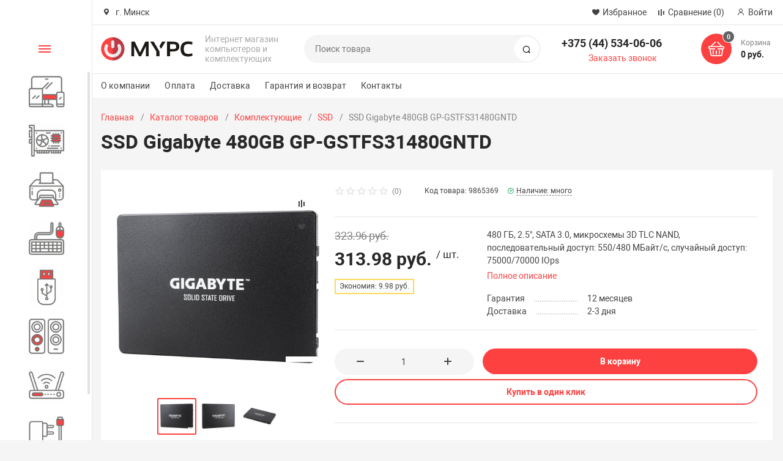

--- FILE ---
content_type: text/html; charset=UTF-8
request_url: https://www.mypc.by/catalog/ssd/ssd-gigabyte-480gb-gp-gstfs31480gntd/
body_size: 43904
content:
<!DOCTYPE html><html xmlns="http://www.w3.org/1999/xhtml" lang="ru"><head><title>SSD Gigabyte 480GB GP-GSTFS31480GNTD купить в интернет магазине MYPC.BY: цена, характеристики, описание, отзывы</title><meta http-equiv="X-UA-Compatible" content="IE=edge"><meta name="viewport" content="width=device-width, initial-scale=1.0, minimum-scale=1.0, maximum-scale=1.0, user-scalable=no"><meta name="HandheldFriendly" content="true" /><meta name="format-detection" content="telephone=no"><meta http-equiv="Content-Type" content="text/html; charset=UTF-8" /><meta name="robots" content="index, follow" /><meta name="keywords" content="Каталог товаров MYPC.BY" /><meta name="description" content="В интернет магазине MYPC.BY вы можете купить SSD Gigabyte 480GB GP-GSTFS31480GNTD по выгодной цене. SSD Gigabyte 480GB GP-GSTFS31480GNTD: подробные характеристики, фотографии и отзывы покупателей. Официальная гарантия. Доставка и самовывоз в Минске." /><link href="/bitrix/js/ui/design-tokens/dist/ui.design-tokens.min.css?169177025322029"   rel="stylesheet" /><link href="/bitrix/js/ui/fonts/opensans/ui.font.opensans.min.css?16917702522320"   rel="stylesheet" /><link href="/bitrix/js/main/popup/dist/main.popup.bundle.min.css?169177026026598"   rel="stylesheet" /><link href="/bitrix/cache/css/s1/magnet_s1/page_f11b1fee132c7ec0019cd817e7fefd5b/page_f11b1fee132c7ec0019cd817e7fefd5b_v1.css?17344394291731"   rel="stylesheet" /><link href="/bitrix/cache/css/s1/magnet_s1/template_e4b2020187a6016305312425ec8c33c6/template_e4b2020187a6016305312425ec8c33c6_v1.css?1765202556838494"   data-template-style="true" rel="stylesheet" /><link href="/bitrix/panel/main/popup.min.css?169177026720774"   data-template-style="true"  rel="stylesheet" /><script >if(!window.BX)window.BX={};if(!window.BX.message)window.BX.message=function(mess){if(typeof mess==='object'){for(let i in mess) {BX.message[i]=mess[i];} return true;}};</script><script >(window.BX||top.BX).message({'pull_server_enabled':'N','pull_config_timestamp':'0','pull_guest_mode':'N','pull_guest_user_id':'0'});(window.BX||top.BX).message({'PULL_OLD_REVISION':'Для продолжения корректной работы с сайтом необходимо перезагрузить страницу.'});</script><script >(window.BX||top.BX).message({'JS_CORE_LOADING':'Загрузка...','JS_CORE_NO_DATA':'- Нет данных -','JS_CORE_WINDOW_CLOSE':'Закрыть','JS_CORE_WINDOW_EXPAND':'Развернуть','JS_CORE_WINDOW_NARROW':'Свернуть в окно','JS_CORE_WINDOW_SAVE':'Сохранить','JS_CORE_WINDOW_CANCEL':'Отменить','JS_CORE_WINDOW_CONTINUE':'Продолжить','JS_CORE_H':'ч','JS_CORE_M':'м','JS_CORE_S':'с','JSADM_AI_HIDE_EXTRA':'Скрыть лишние','JSADM_AI_ALL_NOTIF':'Показать все','JSADM_AUTH_REQ':'Требуется авторизация!','JS_CORE_WINDOW_AUTH':'Войти','JS_CORE_IMAGE_FULL':'Полный размер'});</script><script  src="/bitrix/js/main/core/core.min.js?1691770261219752"></script><script>BX.setJSList(['/bitrix/js/main/core/core_ajax.js','/bitrix/js/main/core/core_promise.js','/bitrix/js/main/polyfill/promise/js/promise.js','/bitrix/js/main/loadext/loadext.js','/bitrix/js/main/loadext/extension.js','/bitrix/js/main/polyfill/promise/js/promise.js','/bitrix/js/main/polyfill/find/js/find.js','/bitrix/js/main/polyfill/includes/js/includes.js','/bitrix/js/main/polyfill/matches/js/matches.js','/bitrix/js/ui/polyfill/closest/js/closest.js','/bitrix/js/main/polyfill/fill/main.polyfill.fill.js','/bitrix/js/main/polyfill/find/js/find.js','/bitrix/js/main/polyfill/matches/js/matches.js','/bitrix/js/main/polyfill/core/dist/polyfill.bundle.js','/bitrix/js/main/core/core.js','/bitrix/js/main/polyfill/intersectionobserver/js/intersectionobserver.js','/bitrix/js/main/lazyload/dist/lazyload.bundle.js','/bitrix/js/main/polyfill/core/dist/polyfill.bundle.js','/bitrix/js/main/parambag/dist/parambag.bundle.js']);</script><script >(window.BX||top.BX).message({'JS_CORE_LOADING':'Загрузка...','JS_CORE_NO_DATA':'- Нет данных -','JS_CORE_WINDOW_CLOSE':'Закрыть','JS_CORE_WINDOW_EXPAND':'Развернуть','JS_CORE_WINDOW_NARROW':'Свернуть в окно','JS_CORE_WINDOW_SAVE':'Сохранить','JS_CORE_WINDOW_CANCEL':'Отменить','JS_CORE_WINDOW_CONTINUE':'Продолжить','JS_CORE_H':'ч','JS_CORE_M':'м','JS_CORE_S':'с','JSADM_AI_HIDE_EXTRA':'Скрыть лишние','JSADM_AI_ALL_NOTIF':'Показать все','JSADM_AUTH_REQ':'Требуется авторизация!','JS_CORE_WINDOW_AUTH':'Войти','JS_CORE_IMAGE_FULL':'Полный размер'});</script><script >(window.BX||top.BX).message({'LANGUAGE_ID':'ru','FORMAT_DATE':'DD.MM.YYYY','FORMAT_DATETIME':'DD.MM.YYYY HH:MI:SS','COOKIE_PREFIX':'BITRIX_SM','SERVER_TZ_OFFSET':'10800','UTF_MODE':'Y','SITE_ID':'s1','SITE_DIR':'/','USER_ID':'','SERVER_TIME':'1769681746','USER_TZ_OFFSET':'0','USER_TZ_AUTO':'Y','bitrix_sessid':'0d13c961154c688d9e876547af763626'});</script><script   src="/bitrix/cache/js/s1/magnet_s1/kernel_main/kernel_main_v1.js?1734529585154482"></script><script  src="/bitrix/js/pull/protobuf/protobuf.min.js?169177025676433"></script><script  src="/bitrix/js/pull/protobuf/model.min.js?169177025614190"></script><script  src="/bitrix/js/main/core/core_promise.min.js?16917702612490"></script><script  src="/bitrix/js/rest/client/rest.client.min.js?16917702519240"></script><script  src="/bitrix/js/pull/client/pull.client.min.js?169177025648309"></script><script  src="/bitrix/js/main/popup/dist/main.popup.bundle.min.js?169177026065670"></script><script  src="/bitrix/js/main/cphttprequest.js?16917702616104"></script><script  src="/bitrix/js/currency/currency-core/dist/currency-core.bundle.min.js?16917702563755"></script><script  src="/bitrix/js/currency/core_currency.min.js?1691770256833"></script><script  src="/bitrix/js/yandex.metrika/script.js?17319185696603"></script><script >BX.setJSList(['/bitrix/js/main/core/core_fx.js','/bitrix/js/main/pageobject/pageobject.js','/bitrix/js/main/core/core_window.js','/bitrix/js/main/session.js','/bitrix/js/main/date/main.date.js','/bitrix/js/main/core/core_date.js','/bitrix/js/main/utils.js','/bitrix/templates/magnet_s1/components/bitrix/catalog.element/main/script.js','/bitrix/components/nextype/magnet.iblock.vote/templates/catalog/script.js','/bitrix/templates/magnet_s1/components/bitrix/catalog.product.subscribe/main/script.js','/bitrix/templates/magnet_s1/components/bitrix/sale.products.gift/main/script.js','/bitrix/templates/magnet_s1/components/bitrix/catalog.section/slider/script.js','/bitrix/templates/magnet_s1/vendor/vue/vue.min.js','/bitrix/templates/magnet_s1/vendor/jquery/jquery.min.js','/bitrix/templates/magnet_s1/vendor/jquery/jquery.modal.js','/bitrix/templates/magnet_s1/vendor/jquery/jquery.validate.min.js','/bitrix/templates/magnet_s1/vendor/jquery/jquery.inview.js','/bitrix/templates/magnet_s1/vendor/jquery/jquery-ui.min.js','/bitrix/templates/magnet_s1/vendor/jquery/jquery.touch-swipe.min.js','/bitrix/templates/magnet_s1/vendor/jquery/jquery.mousewheel.min.js','/bitrix/templates/magnet_s1/vendor/jquery/jquery.debounce.js','/bitrix/templates/magnet_s1/vendor/jquery/jquery.lazy.min.js','/bitrix/templates/magnet_s1/vendor/owlcarousel/owl.carousel.min.js','/bitrix/templates/magnet_s1/vendor/lightbox/lightbox.min.js','/bitrix/templates/magnet_s1/vendor/maskedinput/jquery.maskedinput.min.js','/bitrix/templates/magnet_s1/vendor/scrollbar/jquery.scrollbar.min.js','/bitrix/templates/magnet_s1/vendor/youtube-popup/youtube-popup.js','/bitrix/templates/magnet_s1/vendor/mobile-detect/mobile-detect.min.js','/bitrix/templates/magnet_s1/vendor/swiper/swiper.min.js','/bitrix/templates/magnet_s1/script.js','/bitrix/templates/magnet_s1/custom.js','/bitrix/components/bitrix/search.title/script.js']);</script><script >BX.setCSSList(['/bitrix/templates/magnet_s1/components/bitrix/catalog.element/main/style.css','/bitrix/templates/magnet_s1/vendor/normalize/normalize.css','/bitrix/templates/magnet_s1/vendor/fonts/fonts.css','/bitrix/templates/magnet_s1/vendor/owlcarousel/owl.carousel.min.css','/bitrix/templates/magnet_s1/vendor/custom-bootstrap/bootstrap.min.css','/bitrix/templates/magnet_s1/vendor/lightbox/lightbox.min.css','/bitrix/templates/magnet_s1/vendor/scrollbar/jquery.scrollbar.css','/bitrix/templates/magnet_s1/vendor/youtube-popup/youtube-popup.css','/bitrix/templates/magnet_s1/vendor/jquery/jquery-ui.min.css','/bitrix/templates/magnet_s1/vendor/swiper/swiper.min.css','/bitrix/templates/magnet_s1/vendor/fonts/Roboto/font.css','/bitrix/templates/magnet_s1/less_compile/template_styles_s1_e86261cd42d149865e0e349d48c526fc.css']);</script>            <script >                window.dataLayerName = 'dataLayer';
                var dataLayerName = window.dataLayerName;
            </script>                        <script >                (function (m, e, t, r, i, k, a) {
                    m[i] = m[i] || function () {
                        (m[i].a = m[i].a || []).push(arguments)
                    };
                    m[i].l = 1 * new Date();
                    k = e.createElement(t), a = e.getElementsByTagName(t)[0], k.async = 1, k.src = r, a.parentNode.insertBefore(k, a)
                })
                (window, document, "script", "https://mc.yandex.ru/metrika/tag.js", "ym");

                ym("97009948", "init", {
                    clickmap: true,
                    trackLinks: true,
                    accurateTrackBounce: true,
                    webvisor: true,
                    ecommerce: dataLayerName,
                    params: {
                        __ym: {
                            "ymCmsPlugin": {
                                "cms": "1c-bitrix",
                                "cmsVersion": "23.300",
                                "pluginVersion": "1.0.8",
                                'ymCmsRip': 1554256360                            }
                        }
                    }
                });

                document.addEventListener("DOMContentLoaded", function() {
                                    });

            </script>                                <script >            window.counters = ["97009948"];
        </script>        <script >(function () {
						"use strict";

						var counter = function ()
						{
							var cookie = (function (name) {
								var parts = ("; " + document.cookie).split("; " + name + "=");
								if (parts.length == 2) {
									try {return JSON.parse(decodeURIComponent(parts.pop().split(";").shift()));}
									catch (e) {}
								}
							})("BITRIX_CONVERSION_CONTEXT_s1");

							if (cookie && cookie.EXPIRE >= BX.message("SERVER_TIME"))
								return;

							var request = new XMLHttpRequest();
							request.open("POST", "/bitrix/tools/conversion/ajax_counter.php", true);
							request.setRequestHeader("Content-type", "application/x-www-form-urlencoded");
							request.send(
								"SITE_ID="+encodeURIComponent("s1")+
								"&sessid="+encodeURIComponent(BX.bitrix_sessid())+
								"&HTTP_REFERER="+encodeURIComponent(document.referrer)
							);
						};

						if (window.frameRequestStart === true)
							BX.addCustomEvent("onFrameDataReceived", counter);
						else
							BX.ready(counter);
					})();</script><link rel="apple-touch-icon" sizes="180x180" href="/upload/nextype.magnet/552/yojm60xoduggyl2mos5gbh9exnqfu8ll"><link rel="icon" type="image/png" sizes="192x192" href="/upload/nextype.magnet/552/yojm60xoduggyl2mos5gbh9exnqfu8ll"><link rel="icon" type="image/png" sizes="32x32" href="/upload/nextype.magnet/552/yojm60xoduggyl2mos5gbh9exnqfu8ll"><link rel="icon" type="image/png" sizes="16x16" href="/upload/nextype.magnet/552/yojm60xoduggyl2mos5gbh9exnqfu8ll"><meta name="msapplication-TileColor" content="#FD4141"><meta name="theme-color" content="#ffffff"><link rel="preload" href="/bitrix/templates/magnet_s1/vendor/fonts/IconCustom/IconCustom.woff?bae8bfcc98590264e0c2175171f16979" as="font" type="font/woff2" crossorigin="anonymous"><link rel="preload" href="/bitrix/templates/magnet_s1/vendor/fonts/Roboto/RobotoRegular/RobotoRegular.woff2" as="font" type="font/woff2" crossorigin="anonymous"><link rel="preload" href="/bitrix/templates/magnet_s1/vendor/fonts/Roboto/RobotoBold/RobotoBold.woff2" as="font" type="font/woff2" crossorigin="anonymous">        <script data-skip-moving='true' type='text/template' id='popup-basket-add'>        <div class='popup-basket-add'>        <div class='overflow'>        <div class='box'>        <a href='javascript:void(0)' data-close class='close'></a>        <div class='title'>Товар добавлен в корзину</div>        <a href='/personal/cart/' class='btn'>Оформить заказ</a>        <a href='javascript:void(0)' class='btn transparent' data-close>Продолжить покупки</a>        </div>        </div>        </div>        </script>        <script data-skip-moving="true">window.arOptions = {'phone_mask':'+375 (qw) 999-99-99','use_phone_as_login':'Y','basket_type':'STATIC','basket_show_popup':'Y','buy1click_enabled':'Y','fastview_enabled':'Y','cookies_agreement_enabled':'N','order_min_price':'0','regions_on_subdomains':'N','scroll_top_button':'N','empty_image':'/bitrix/templates/magnet_s1/img/no-photo.png','ya_counter_id':'104171068','grecaptcha':{'active':false,'type':'checkbox','key':'','send':'0'}};</script><script>BX.message([])</script><meta property="og:type" content="website" /><meta property="og:title" content="SSD Gigabyte 480GB GP-GSTFS31480GNTD купить в интернет магазине MYPC.BY: цена, характеристики, описание, отзывы" /><meta property="og:url" content="https://www.mypc.by/catalog/ssd/ssd-gigabyte-480gb-gp-gstfs31480gntd/" /><meta property="og:image" content="https://www.mypc.by/upload/iblock/dd2/7rp6ggveae89eckxq46hvaly4jvlv0sv.jpeg" /><meta property="og:description" content="В интернет магазине MYPC.BY вы можете купить SSD Gigabyte 480GB GP-GSTFS31480GNTD по выгодной цене. SSD Gigabyte 480GB GP-GSTFS31480GNTD: подробные характеристики, фотографии и отзывы покупателей. Официальная гарантия. Доставка и самовывоз в Минске." /><script >var ajaxMessages = {wait:"Загрузка..."}</script><link rel="canonical" href="https://www.mypc.by/catalog/ssd/ssd-gigabyte-480gb-gp-gstfs31480gntd/" /><script>window[window.dataLayerName] = window[window.dataLayerName] || [];</script><script   src="/bitrix/cache/js/s1/magnet_s1/template_900b94b2e6e386187910d72e81d37d9e/template_900b94b2e6e386187910d72e81d37d9e_v1.js?1734439426816775"></script><script   src="/bitrix/cache/js/s1/magnet_s1/page_72c91113a9d05d02b5405aa260be804e/page_72c91113a9d05d02b5405aa260be804e_v1.js?1734439429150892"></script><script >var _ba = _ba || []; _ba.push(["aid", "94cb3a516d351d2b9bf1cfcdb8a99e4b"]); _ba.push(["host", "www.mypc.by"]); _ba.push(["ad[ct][item]", "[base64]"]);_ba.push(["ad[ct][user_id]", function(){return BX.message("USER_ID") ? BX.message("USER_ID") : 0;}]);_ba.push(["ad[ct][recommendation]", function() {var rcmId = "";var cookieValue = BX.getCookie("BITRIX_SM_RCM_PRODUCT_LOG");var productId = 7264;var cItems = [];var cItem;if (cookieValue){cItems = cookieValue.split(".");}var i = cItems.length;while (i--){cItem = cItems[i].split("-");if (cItem[0] == productId){rcmId = cItem[1];break;}}return rcmId;}]);_ba.push(["ad[ct][v]", "2"]);(function() {var ba = document.createElement("script"); ba.type = "text/javascript"; ba.async = true;ba.src = (document.location.protocol == "https:" ? "https://" : "http://") + "bitrix.info/ba.js";var s = document.getElementsByTagName("script")[0];s.parentNode.insertBefore(ba, s);})();</script><script>new Image().src='https://mypc.by/bitrix/spread.php?s=QklUUklYX1NNX1NBTEVfVUlEATk4NjI1MjcBMTgwMDc4NTc0NgEvAQEBAg%3D%3D&k=11830df60314aacac4b2f5678e68427e';</script>        <script src="//code.jivosite.com/widget/rxsKRn5uS6" async></script><script>(function(w,d,s,l,i){w[l]=w[l]||[];w[l].push({'gtm.start':
new Date().getTime(),event:'gtm.js'});var f=d.getElementsByTagName(s)[0],
j=d.createElement(s),dl=l!='dataLayer'?'&l='+l:'';j.async=true;j.src=
'https://www.googletagmanager.com/gtm.js?id='+i+dl;f.parentNode.insertBefore(j,f);
})(window,document,'script','dataLayer','GTM-N93MCD7Z');</script>        <style>            @keyframes placeHolderShimmer {
                0% {
                    -webkit-transform: translateZ(0);
                    transform: translateZ(0);
                    background-position: -468px 0
                }
                to {
                    -webkit-transform: translateZ(0);
                    transform: translateZ(0);
                    background-position: 468px 0
                }
            }
            
            .skeleton-card {
                transition: all .3s ease-in-out;
                -webkit-backface-visibility: hidden;
            }
            
            .skeleton-card.hidden {
                transition: all .3s ease-in-out;
                opacity: 0;
                height: 0;
                padding: 0
            }
            
            .skeleton-bg {
                will-change: transform;
                animation: placeHolderShimmer 1s linear infinite forwards;
                -webkit-backface-visibility: hidden;
                background: #fff;
                background: linear-gradient(90deg, #fff 8%, #f5f5f5 18%, #fff 33%);
                background-size: 800px 104px;
                height: 100%;
                position: relative;
                box-sizing: border-box;
            }
            
            .dark .skeleton-bg {
                background: linear-gradient(90deg, #353535 8%, #282828 18%, #353535 33%);
            }
        </style></head><body class="sidebar-type1 width- mobile_3">        <noscript><iframe src="https://www.googletagmanager.com/ns.html?id=GTM-N93MCD7Z"
height="0" width="0" style="display:none;visibility:hidden"></iframe></noscript>    
        <div id="panel"></div>        <div class="wrapper">                                                <header class="type1">                        <div class="top" data-helper="header::top">    <div class="container">        <script>    $(document).ready(function() {
        jqmPopup('locations-list', 'include/components/locations_list.php?is_ajax_mode=y');
    });</script>        
                <div class="address icon-custom">            г. Минск        </div>                <div class="links">            <a href="/personal/cart/?filter=delayed" class="wishlist-link icon-custom"><span>Избранное</span></a><a href="/catalog/compare.php" class="compare-link icon-custom"><span>Сравнение</span> <span id="header-compare-result">(0)</span></a>            
            <a href="/auth/" class="auth-popup-btn login-link icon-custom"><span>Войти</span></a>        </div>    </div></div><div class="middle" data-helper="header::middle">    <div class="container">        <a href="javascript:void(0);" class="burger">            <svg viewBox="0 0 40 40" fill="none" xmlns="http://www.w3.org/2000/svg">                <path d="M5 6.6665H35V9.99984H5V6.6665ZM5 18.3332H25V21.6665H5V18.3332ZM5 29.9998H35V33.3332H5V29.9998Z" fill="#5855F3"/>            </svg>        </a>        <div class="logo" data-helper="header::logo">            <a href="/">                <img src="/upload/nextype.magnet/9d9/h0ipyt578snfj14a3q4wvc3yx7cz5ozt.svg" alt="mypc.by" title="mypc.by">    </a>        </div>        <div class="slogan" data-helper="header::slogan">            Интернет магазин<br>компьютеров и комплектующих
        </div>        <div class="search" id="title-search">    <form action="/catalog/">        <input id="title-search-input" name="q" type="text" placeholder="Поиск товара">        <button type="submit" class="icon-custom"><span>Поиск</span></button>    </form></div><script>BX.ready(function(){
		new JCTitleSearch({
			'AJAX_PAGE' : '/catalog/ssd/ssd-gigabyte-480gb-gp-gstfs31480gntd/',
			'CONTAINER_ID': 'title-search',
			'INPUT_ID': 'title-search-input',
			'MIN_QUERY_LEN': 2
		});
	});</script>        
        <div class="tel-container" data-helper="header::phones">    <div class="tel">        <a href="tel:375445340606">+375 (44) 534-06-06</a>            </div>        <div class="call-me">        <a href="javascript:void(0)" class="callback-popup-btn">Заказать звонок</a>    </div>    </div>        <div class="basket-container">    <a id="bx_basketFKauiI" href="/personal/cart/" class="basket-container-items">    <div class="basket-link icon-custom">    <span class="items-counter">0</span></div><div class="basket-text">    <div class="name">Корзина</div>    <div class="sum">0 руб.</div></div><script>    BX.ready(() => {
        window.CSolution && window.CSolution.refreshNavbarBasket("0");
    })</script></a><script >    if (typeof(window.CSolution.initBasket) == 'function') {
        window.CSolution.initBasket({
            siteId: 's1',
            cartId: 'bx_basketFKauiI',
            ajaxPath: '/bitrix/components/bitrix/sale.basket.basket.line/ajax.php',
            templateName: 'inline',
            arParams: {'HIDE_ON_BASKET_PAGES':'N','PATH_TO_BASKET':'/personal/cart/','PATH_TO_ORDER':'/personal/order/make/','PATH_TO_PERSONAL':'/personal/','PATH_TO_PROFILE':'/personal/','PATH_TO_REGISTER':'/auth/','SHOW_PRODUCTS':'N','PATH_TO_CATALOG':'','CACHE_TYPE':'A','SHOW_NUM_PRODUCTS':'Y','SHOW_TOTAL_PRICE':'Y','SHOW_EMPTY_VALUES':'Y','SHOW_PERSONAL_LINK':'N','SHOW_AUTHOR':'N','SHOW_REGISTRATION':'N','PATH_TO_AUTHORIZE':'/auth/','SHOW_DELAY':'Y','SHOW_NOTAVAIL':'Y','SHOW_IMAGE':'Y','SHOW_PRICE':'Y','SHOW_SUMMARY':'Y','POSITION_FIXED':'N','POSITION_VERTICAL':'top','POSITION_HORIZONTAL':'right','MAX_IMAGE_SIZE':'70','AJAX':'N','~HIDE_ON_BASKET_PAGES':'N','~PATH_TO_BASKET':'/personal/cart/','~PATH_TO_ORDER':'/personal/order/make/','~PATH_TO_PERSONAL':'/personal/','~PATH_TO_PROFILE':'/personal/','~PATH_TO_REGISTER':'/auth/','~SHOW_PRODUCTS':'N','~PATH_TO_CATALOG':'','~CACHE_TYPE':'A','~SHOW_NUM_PRODUCTS':'Y','~SHOW_TOTAL_PRICE':'Y','~SHOW_EMPTY_VALUES':'Y','~SHOW_PERSONAL_LINK':'N','~SHOW_AUTHOR':'N','~SHOW_REGISTRATION':'N','~PATH_TO_AUTHORIZE':'/auth/','~SHOW_DELAY':'Y','~SHOW_NOTAVAIL':'Y','~SHOW_IMAGE':'Y','~SHOW_PRICE':'Y','~SHOW_SUMMARY':'Y','~POSITION_FIXED':'N','~POSITION_VERTICAL':'top','~POSITION_HORIZONTAL':'right','~MAX_IMAGE_SIZE':'70','~AJAX':'N','cartId':'bx_basketFKauiI'}        });
    }</script></div>        
    </div></div><div class="end-block"></div><div class="bottom">    <div class="container">        
                
        <div class="content-menu" data-helper="header::top_menu" id="top-menu-desktop"><ul class="list">        <li class="item">        <a href="/company/">О компании</a>            </li>        <li class="item">        <a href="/payment/">Оплата</a>            </li>        <li class="item">        <a href="/delivery/">Доставка</a>            </li>        <li class="item">        <a href="/guarantee/">Гарантия и возврат</a>            </li>        <li class="item">        <a href="/contacts/">Контакты</a>            </li>    </ul></div><script data-skip-moving="true">var outerWidth = function (el) {
  var width = el.offsetWidth;
  var style = getComputedStyle(el);
  width += parseInt(style.marginLeft) + parseInt(style.marginRight);
  return width;
}
var topNavigationClone = false;
var funcResponsiveTopNavigation = function () {
	if(document.documentElement.clientWidth > 1024) {
		var containerWidth = 0,
		    sumWidth = 0,
		    startRemove = 0,
		    items = [];
		var nItems = '';
		var container = document.getElementById('top-menu-desktop');
                
                if (container == null)
                    return;

		if (!topNavigationClone)
		    topNavigationClone = container.cloneNode(true);

		container.classList.remove('calc');
		container.innerHTML = topNavigationClone.innerHTML;
		containerWidth = parseInt(container.offsetWidth);


		items = container.querySelectorAll('.list > .item');
		items.forEach(function(item, index) {
			if (containerWidth < sumWidth) {
		        if (!startRemove) {
		            startRemove = index - 1;
		            var start = items[startRemove];
		            nItems += '<li class="item">' + start.innerHTML + '</li>';
		            start.parentNode.removeChild(start);
		        }
		        nItems += '<li class="item">' + item.innerHTML + '</li>';
		        item.parentNode.removeChild(item);
			} else {
				sumWidth += parseInt(outerWidth(item));
			}
		});

		if (nItems !== '') {
		    nItems = '<a href="javascript:void(0)">...</a><ul class="sub-menu level2">' + nItems + '</ul>';
		    var li = document.createElement('li');
		    li.classList.add('item','more');
			li.innerHTML = nItems;
		    container.querySelector('.list').appendChild(li);
		}

		container.classList.add('calc');
	}  
};

$(document).ready(function(){
	funcResponsiveTopNavigation();
})

window.addEventListener('resize', function(){
	funcResponsiveTopNavigation();
}, true);</script>    </div></div>                        <div class="header-mobile-menus">    <div class="container">    <div class="content-mobile-menu" id="top-menu-mobile"><ul class="list">        <li class="item">        <a href="/company/">О компании</a>            </li>        <li class="item">        <a href="/payment/">Оплата</a>            </li>        <li class="item">        <a href="/delivery/">Доставка</a>            </li>        <li class="item">        <a href="/guarantee/">Гарантия и возврат</a>            </li>        <li class="item">        <a href="/contacts/">Контакты</a>            </li>    </ul></div><script data-skip-moving="true">var outerWidth = function (el) {
  var width = el.offsetWidth;
  var style = getComputedStyle(el);
  width += parseInt(style.marginLeft) + parseInt(style.marginRight);
  return width;
}
var mobileNavigationClone = false;
var funcResponsiveMobileNavigation = function () {
	if(document.documentElement.clientWidth < 1025) {
		var containerWidth = 0,
		    sumWidth = 0,
		    startRemove = 0,
		    items = [];
		var nItems = '';
		var container = document.getElementById('top-menu-mobile');
                
        if (container == null)
            return;
    
		if (!mobileNavigationClone && container !== null)
		    mobileNavigationClone = container.cloneNode(true);

		container.classList.remove('calc');
		container.innerHTML = mobileNavigationClone.innerHTML;
		containerWidth = parseInt(container.offsetWidth);


		items = container.querySelectorAll('.list > .item');
		items.forEach(function(item, index) {
			if (containerWidth < sumWidth) {
		        if (!startRemove) {
		            startRemove = index - 1;
					var start = items[startRemove];
		            nItems += '<li class="item">' + start.innerHTML + '</li>';
                    start.parentNode && start.parentNode.removeChild(start);
		        }
		        nItems += '<li class="item">' + item.innerHTML + '</li>';
		        item.parentNode.removeChild(item);
			} else {
				sumWidth += parseInt(outerWidth(item));
			}
		});

		if (nItems !== '') {
		    nItems = '<a href="javascript:void(0)">...</a><ul class="sub-menu level2">' + nItems + '</ul>';
		    var li = document.createElement('li');
		    li.classList.add('item','more');
			li.innerHTML = nItems;
		    container.querySelector('.list').appendChild(li);
		}

		container.classList.add('calc');
	}  
};

// funcResponsiveMobileNavigation();

setTimeout(function() {
	checkMobileMenu();
}, 55);

function checkMobileMenu() {
	if ($('header .header-mobile-menus.menu-2-0').length && document.documentElement.clientWidth > 480) {
		funcResponsiveMobileNavigation();
	
	} else if (!($('header .header-mobile-menus.menu-2-0').length)) {
		funcResponsiveMobileNavigation();
	}

}

window.addEventListener('resize', function(){
	// funcResponsiveMobileNavigation();

	checkMobileMenu();
	
}, true);</script>    </div>    
    <div class="catalog-mobile-menu">        <div class="content">            <nav>                <div class="head">                    <a href="javascript:void(0);" class="burger-button">                                <span></span>                                <span></span>                                <span></span>                            </a>                    <div class="title">                        <a href="/catalog/">Каталог</a>                    </div>                </div>                <div class="scroll">    <ul class="list">                <li class="item has-sub">                <a href="/catalog/noutbuki-kompyutery-monitory/">                    <span class="text">Ноутбуки, компьютеры, мониторы</span>                </a>                                <div class="sub">                        <div class="title">Ноутбуки, компьютеры, мониторы</div>                        <ul class="items">                        <li class="item back">                        <a href="javascript:void(0);">Назад</a>                        </li>                                                        <li class="item">                                            <a href="/catalog/monitory/">                                                
                                                <span class="text">Мониторы</span>                                            </a>                                        </li>                                                        <li class="item">                                            <a href="/catalog/kompyutery/">                                                
                                                <span class="text">Компьютеры</span>                                            </a>                                        </li>                                                        <li class="item">                                            <a href="/catalog/noutbuki/">                                                
                                                <span class="text">Ноутбуки</span>                                            </a>                                        </li>                                                        <li class="item">                                            <a href="/catalog/monobloki/">                                                
                                                <span class="text">Моноблоки</span>                                            </a>                                        </li>                                                        <li class="item">                                            <a href="/catalog/planshety/">                                                
                                                <span class="text">Планшеты</span>                                            </a>                                        </li>                                                        <li class="item">                                            <a href="/catalog/graficheskie-planshety/">                                                
                                                <span class="text">Графические планшеты</span>                                            </a>                                        </li>                                                    </ul>                      
                    </div>                            </li>                <li class="item has-sub">                <a href="/catalog/komplektuyushchie/">                    <span class="text">Комплектующие</span>                </a>                                <div class="sub">                        <div class="title">Комплектующие</div>                        <ul class="items">                        <li class="item back">                        <a href="javascript:void(0);">Назад</a>                        </li>                                                        <li class="item">                                            <a href="/catalog/videokarty/">                                                
                                                <span class="text">Видеокарты</span>                                            </a>                                        </li>                                                        <li class="item">                                            <a href="/catalog/protsessory/">                                                
                                                <span class="text">Процессоры</span>                                            </a>                                        </li>                                                        <li class="item">                                            <a href="/catalog/materinskie-platy/">                                                
                                                <span class="text">Материнские платы</span>                                            </a>                                        </li>                                                        <li class="item">                                            <a href="/catalog/operativnaya-pamyat/">                                                
                                                <span class="text">Оперативная память</span>                                            </a>                                        </li>                                                        <li class="item">                                            <a href="/catalog/sistemy-okhlazhdeniya/">                                                
                                                <span class="text">Системы охлаждения</span>                                            </a>                                        </li>                                                        <li class="item">                                            <a href="/catalog/ssd/" class="active">                                                
                                                <span class="text">SSD</span>                                            </a>                                        </li>                                                        <li class="item">                                            <a href="/catalog/zhestkie-diski/">                                                
                                                <span class="text">Жесткие диски</span>                                            </a>                                        </li>                                                        <li class="item">                                            <a href="/catalog/korpusa/">                                                
                                                <span class="text">Корпуса</span>                                            </a>                                        </li>                                                        <li class="item">                                            <a href="/catalog/bloki-pitaniya/">                                                
                                                <span class="text">Блоки питания</span>                                            </a>                                        </li>                                                        <li class="item">                                            <a href="/catalog/modding-aksessuary-dlya-sistemnykh-blokov/">                                                
                                                <span class="text">Моддинг, аксессуары для системных блоков</span>                                            </a>                                        </li>                                                        <li class="item">                                            <a href="/catalog/zvukovye-karty/">                                                
                                                <span class="text">Звуковые карты</span>                                            </a>                                        </li>                                                        <li class="item">                                            <a href="/catalog/setevye-adaptery/">                                                
                                                <span class="text">Сетевые адаптеры</span>                                            </a>                                        </li>                                                        <li class="item">                                            <a href="/catalog/opticheskie-privody/">                                                
                                                <span class="text">Оптические приводы</span>                                            </a>                                        </li>                                                    </ul>                      
                    </div>                            </li>                <li class="item has-sub">                <a href="/catalog/tekhnika-dlya-pechati-i-dizayna/">                    <span class="text">Техника для печати и дизайна</span>                </a>                                <div class="sub">                        <div class="title">Техника для печати и дизайна</div>                        <ul class="items">                        <li class="item back">                        <a href="javascript:void(0);">Назад</a>                        </li>                                                        <li class="item">                                            <a href="/catalog/aksessuary-dlya-orgtekhniki/">                                                
                                                <span class="text">Аксессуары для оргтехники</span>                                            </a>                                        </li>                                                        <li class="item">                                            <a href="/catalog/kartridzhi-dlya-printerov-i-mfu/">                                                
                                                <span class="text">Картриджи для принтеров и МФУ</span>                                            </a>                                        </li>                                                        <li class="item">                                            <a href="/catalog/printery-i-mfu/">                                                
                                                <span class="text">Принтеры и МФУ</span>                                            </a>                                        </li>                                                        <li class="item">                                            <a href="/catalog/skanery/">                                                
                                                <span class="text">Сканеры</span>                                            </a>                                        </li>                                                    </ul>                      
                    </div>                            </li>                <li class="item has-sub">                <a href="/catalog/manipulyatory-i-ustroystva-vvoda/">                    <span class="text">Манипуляторы и устройства ввода</span>                </a>                                <div class="sub">                        <div class="title">Манипуляторы и устройства ввода</div>                        <ul class="items">                        <li class="item back">                        <a href="javascript:void(0);">Назад</a>                        </li>                                                        <li class="item">                                            <a href="/catalog/igrovye-kontrollery-i-aksessuary/">                                                
                                                <span class="text">Игровые контроллеры и аксессуары</span>                                            </a>                                        </li>                                                        <li class="item">                                            <a href="/catalog/klaviatury/">                                                
                                                <span class="text">Клавиатуры</span>                                            </a>                                        </li>                                                        <li class="item">                                            <a href="/catalog/kovriki-dlya-myshi/">                                                
                                                <span class="text">Коврики для мыши</span>                                            </a>                                        </li>                                                        <li class="item">                                            <a href="/catalog/myshi/">                                                
                                                <span class="text">Мыши</span>                                            </a>                                        </li>                                                        <li class="item">                                            <a href="/catalog/nabory-periferii/">                                                
                                                <span class="text">Наборы периферии</span>                                            </a>                                        </li>                                                    </ul>                      
                    </div>                            </li>                <li class="item has-sub">                <a href="/catalog/khranenie-dannykh/">                    <span class="text">Хранение данных</span>                </a>                                <div class="sub">                        <div class="title">Хранение данных</div>                        <ul class="items">                        <li class="item back">                        <a href="javascript:void(0);">Назад</a>                        </li>                                                        <li class="item">                                            <a href="/catalog/usb-flash/">                                                
                                                <span class="text">USB Flash</span>                                            </a>                                        </li>                                                        <li class="item">                                            <a href="/catalog/usb-khaby-i-dok-stantsii/">                                                
                                                <span class="text">USB-хабы и док-станции</span>                                            </a>                                        </li>                                                        <li class="item">                                            <a href="/catalog/boksy-dlya-nakopiteley/">                                                
                                                <span class="text">Боксы для накопителей</span>                                            </a>                                        </li>                                                        <li class="item">                                            <a href="/catalog/vneshnie-nakopiteli/">                                                
                                                <span class="text">Внешние накопители</span>                                            </a>                                        </li>                                                        <li class="item">                                            <a href="/catalog/karty-pamyati/">                                                
                                                <span class="text">Карты памяти</span>                                            </a>                                        </li>                                                        <li class="item">                                            <a href="/catalog/setevye-nakopiteli-nas/">                                                
                                                <span class="text">Сетевые накопители (NAS)</span>                                            </a>                                        </li>                                                    </ul>                      
                    </div>                            </li>                <li class="item has-sub">                <a href="/catalog/multimedia-periferiya/">                    <span class="text">Мультимедиа периферия</span>                </a>                                <div class="sub">                        <div class="title">Мультимедиа периферия</div>                        <ul class="items">                        <li class="item back">                        <a href="javascript:void(0);">Назад</a>                        </li>                                                        <li class="item">                                            <a href="/catalog/audiointerfeysy/">                                                
                                                <span class="text">Аудиоинтерфейсы</span>                                            </a>                                        </li>                                                        <li class="item">                                            <a href="/catalog/veb-kamery/">                                                
                                                <span class="text">Веб-камеры</span>                                            </a>                                        </li>                                                        <li class="item">                                            <a href="/catalog/multimedia-akustika/">                                                
                                                <span class="text">Мультимедиа акустика</span>                                            </a>                                        </li>                                                        <li class="item">                                            <a href="/catalog/naushniki-i-garnitury/">                                                
                                                <span class="text">Наушники и гарнитуры</span>                                            </a>                                        </li>                                                    </ul>                      
                    </div>                            </li>                <li class="item has-sub">                <a href="/catalog/setevoe-oborudovanie/">                    <span class="text">Сетевое оборудование</span>                </a>                                <div class="sub">                        <div class="title">Сетевое оборудование</div>                        <ul class="items">                        <li class="item back">                        <a href="javascript:void(0);">Назад</a>                        </li>                                                        <li class="item">                                            <a href="/catalog/besprovodnye-adaptery/">                                                
                                                <span class="text">Беспроводные адаптеры</span>                                            </a>                                        </li>                                                        <li class="item">                                            <a href="/catalog/besprovodnye-marshrutizatory/">                                                
                                                <span class="text">Беспроводные маршрутизаторы</span>                                            </a>                                        </li>                                                        <li class="item">                                            <a href="/catalog/besprovodnye-tochki-dostupa-i-usiliteli-wi-fi/">                                                
                                                <span class="text">Беспроводные точки доступа и усилители Wi-Fi</span>                                            </a>                                        </li>                                                        <li class="item">                                            <a href="/catalog/kommutatory/">                                                
                                                <span class="text">Коммутаторы</span>                                            </a>                                        </li>                                                    </ul>                      
                    </div>                            </li>                <li class="item has-sub">                <a href="/catalog/aksessuary-k-noutbukam-i-kompyuteram/">                    <span class="text">Аксессуары к ноутбукам и компьютерам</span>                </a>                                <div class="sub">                        <div class="title">Аксессуары к ноутбукам и компьютерам</div>                        <ul class="items">                        <li class="item back">                        <a href="javascript:void(0);">Назад</a>                        </li>                                                        <li class="item">                                            <a href="/catalog/kabeli-adaptery-razvetviteli/">                                                
                                                <span class="text">Кабели, адаптеры, разветвители</span>                                            </a>                                        </li>                                                        <li class="item">                                            <a href="/catalog/ofisnye-kresla-i-stulya/">                                                
                                                <span class="text">Офисные кресла и стулья</span>                                            </a>                                        </li>                                                        <li class="item">                                            <a href="/catalog/podstavki-dlya-noutbukov/">                                                
                                                <span class="text">Подставки для ноутбуков</span>                                            </a>                                        </li>                                                        <li class="item">                                            <a href="/catalog/chistyashchie-prinadlezhnosti-dlya-kompyuternoy-tekhniki/">                                                
                                                <span class="text">Чистящие принадлежности для компьютерной техники</span>                                            </a>                                        </li>                                                    </ul>                      
                    </div>                            </li>                <li class="item has-sub">                <a href="/catalog/elektropitanie/">                    <span class="text">Электропитание</span>                </a>                                <div class="sub">                        <div class="title">Электропитание</div>                        <ul class="items">                        <li class="item back">                        <a href="javascript:void(0);">Назад</a>                        </li>                                                        <li class="item">                                            <a href="/catalog/istochniki-bespereboynogo-pitaniya/">                                                
                                                <span class="text">Источники бесперебойного питания</span>                                            </a>                                        </li>                                                        <li class="item">                                            <a href="/catalog/kabeli-dlya-kompyuterov/">                                                
                                                <span class="text">Кабели для компьютеров</span>                                            </a>                                        </li>                                                        <li class="item">                                            <a href="/catalog/stabilizatory-setevye-filtry-udliniteli/">                                                
                                                <span class="text">Стабилизаторы, сетевые фильтры, удлинители</span>                                            </a>                                        </li>                                                    </ul>                      
                    </div>                            </li>            </ul></div>            </nav>        </div>    </div></div><div class="header-mobile-menus menu-2-0">    <div class="catalog-mobile-menu open">        <div class="container">            <div class="content">                <nav class="menu-container">                    <ul class="list">                        <li class="item has-sub">                            <a href="/catalog/">                                <span class="text">Каталог</span>                            </a>                            
                                <div class="sub">        <div class="items list">            <div class="item back">                <a href="javascript:void(0);">Назад</a>            </div>            <div class="item category-name">                <a href="/catalog/">Каталог</a>            </div>                        <div class="item has-sub">                <a href="/catalog/noutbuki-kompyutery-monitory/">                                                
                    <span class="text">Ноутбуки, компьютеры, мониторы</span>                                         
                </a>                
                                    <div class="sub">                        <div class="items list">                            <div class="item back">                                <a href="javascript:void(0);">Назад</a>                            </div>                            <div class="item category-name">                                <a href="/catalog/noutbuki-kompyutery-monitory/">Ноутбуки, компьютеры, мониторы</a>                            </div>                                                            <div class="item">                                    <a href="/catalog/monitory/">                                                
                                        <span class="text">Мониторы</span>                                         
                                    </a>                                </div>                                                            <div class="item">                                    <a href="/catalog/kompyutery/">                                                
                                        <span class="text">Компьютеры</span>                                         
                                    </a>                                </div>                                                            <div class="item">                                    <a href="/catalog/noutbuki/">                                                
                                        <span class="text">Ноутбуки</span>                                         
                                    </a>                                </div>                                                            <div class="item">                                    <a href="/catalog/monobloki/">                                                
                                        <span class="text">Моноблоки</span>                                         
                                    </a>                                </div>                                                            <div class="item">                                    <a href="/catalog/planshety/">                                                
                                        <span class="text">Планшеты</span>                                         
                                    </a>                                </div>                                                            <div class="item">                                    <a href="/catalog/graficheskie-planshety/">                                                
                                        <span class="text">Графические планшеты</span>                                         
                                    </a>                                </div>                                                    </div>                    </div>                            </div>                        <div class="item has-sub">                <a href="/catalog/komplektuyushchie/">                                                
                    <span class="text">Комплектующие</span>                                         
                </a>                
                                    <div class="sub">                        <div class="items list">                            <div class="item back">                                <a href="javascript:void(0);">Назад</a>                            </div>                            <div class="item category-name">                                <a href="/catalog/komplektuyushchie/">Комплектующие</a>                            </div>                                                            <div class="item">                                    <a href="/catalog/videokarty/">                                                
                                        <span class="text">Видеокарты</span>                                         
                                    </a>                                </div>                                                            <div class="item">                                    <a href="/catalog/protsessory/">                                                
                                        <span class="text">Процессоры</span>                                         
                                    </a>                                </div>                                                            <div class="item">                                    <a href="/catalog/materinskie-platy/">                                                
                                        <span class="text">Материнские платы</span>                                         
                                    </a>                                </div>                                                            <div class="item">                                    <a href="/catalog/operativnaya-pamyat/">                                                
                                        <span class="text">Оперативная память</span>                                         
                                    </a>                                </div>                                                            <div class="item">                                    <a href="/catalog/sistemy-okhlazhdeniya/">                                                
                                        <span class="text">Системы охлаждения</span>                                         
                                    </a>                                </div>                                                            <div class="item">                                    <a href="/catalog/ssd/">                                                
                                        <span class="text">SSD</span>                                         
                                    </a>                                </div>                                                            <div class="item">                                    <a href="/catalog/zhestkie-diski/">                                                
                                        <span class="text">Жесткие диски</span>                                         
                                    </a>                                </div>                                                            <div class="item">                                    <a href="/catalog/korpusa/">                                                
                                        <span class="text">Корпуса</span>                                         
                                    </a>                                </div>                                                            <div class="item">                                    <a href="/catalog/bloki-pitaniya/">                                                
                                        <span class="text">Блоки питания</span>                                         
                                    </a>                                </div>                                                            <div class="item">                                    <a href="/catalog/modding-aksessuary-dlya-sistemnykh-blokov/">                                                
                                        <span class="text">Моддинг, аксессуары для системных блоков</span>                                         
                                    </a>                                </div>                                                            <div class="item">                                    <a href="/catalog/zvukovye-karty/">                                                
                                        <span class="text">Звуковые карты</span>                                         
                                    </a>                                </div>                                                            <div class="item">                                    <a href="/catalog/setevye-adaptery/">                                                
                                        <span class="text">Сетевые адаптеры</span>                                         
                                    </a>                                </div>                                                            <div class="item">                                    <a href="/catalog/opticheskie-privody/">                                                
                                        <span class="text">Оптические приводы</span>                                         
                                    </a>                                </div>                                                    </div>                    </div>                            </div>                        <div class="item has-sub">                <a href="/catalog/tekhnika-dlya-pechati-i-dizayna/">                                                
                    <span class="text">Техника для печати и дизайна</span>                                         
                </a>                
                                    <div class="sub">                        <div class="items list">                            <div class="item back">                                <a href="javascript:void(0);">Назад</a>                            </div>                            <div class="item category-name">                                <a href="/catalog/tekhnika-dlya-pechati-i-dizayna/">Техника для печати и дизайна</a>                            </div>                                                            <div class="item">                                    <a href="/catalog/aksessuary-dlya-orgtekhniki/">                                                
                                        <span class="text">Аксессуары для оргтехники</span>                                         
                                    </a>                                </div>                                                            <div class="item">                                    <a href="/catalog/kartridzhi-dlya-printerov-i-mfu/">                                                
                                        <span class="text">Картриджи для принтеров и МФУ</span>                                         
                                    </a>                                </div>                                                            <div class="item">                                    <a href="/catalog/printery-i-mfu/">                                                
                                        <span class="text">Принтеры и МФУ</span>                                         
                                    </a>                                </div>                                                            <div class="item">                                    <a href="/catalog/skanery/">                                                
                                        <span class="text">Сканеры</span>                                         
                                    </a>                                </div>                                                    </div>                    </div>                            </div>                        <div class="item has-sub">                <a href="/catalog/manipulyatory-i-ustroystva-vvoda/">                                                
                    <span class="text">Манипуляторы и устройства ввода</span>                                         
                </a>                
                                    <div class="sub">                        <div class="items list">                            <div class="item back">                                <a href="javascript:void(0);">Назад</a>                            </div>                            <div class="item category-name">                                <a href="/catalog/manipulyatory-i-ustroystva-vvoda/">Манипуляторы и устройства ввода</a>                            </div>                                                            <div class="item">                                    <a href="/catalog/igrovye-kontrollery-i-aksessuary/">                                                
                                        <span class="text">Игровые контроллеры и аксессуары</span>                                         
                                    </a>                                </div>                                                            <div class="item">                                    <a href="/catalog/klaviatury/">                                                
                                        <span class="text">Клавиатуры</span>                                         
                                    </a>                                </div>                                                            <div class="item">                                    <a href="/catalog/kovriki-dlya-myshi/">                                                
                                        <span class="text">Коврики для мыши</span>                                         
                                    </a>                                </div>                                                            <div class="item">                                    <a href="/catalog/myshi/">                                                
                                        <span class="text">Мыши</span>                                         
                                    </a>                                </div>                                                            <div class="item">                                    <a href="/catalog/nabory-periferii/">                                                
                                        <span class="text">Наборы периферии</span>                                         
                                    </a>                                </div>                                                    </div>                    </div>                            </div>                        <div class="item has-sub">                <a href="/catalog/khranenie-dannykh/">                                                
                    <span class="text">Хранение данных</span>                                         
                </a>                
                                    <div class="sub">                        <div class="items list">                            <div class="item back">                                <a href="javascript:void(0);">Назад</a>                            </div>                            <div class="item category-name">                                <a href="/catalog/khranenie-dannykh/">Хранение данных</a>                            </div>                                                            <div class="item">                                    <a href="/catalog/usb-flash/">                                                
                                        <span class="text">USB Flash</span>                                         
                                    </a>                                </div>                                                            <div class="item">                                    <a href="/catalog/usb-khaby-i-dok-stantsii/">                                                
                                        <span class="text">USB-хабы и док-станции</span>                                         
                                    </a>                                </div>                                                            <div class="item">                                    <a href="/catalog/boksy-dlya-nakopiteley/">                                                
                                        <span class="text">Боксы для накопителей</span>                                         
                                    </a>                                </div>                                                            <div class="item">                                    <a href="/catalog/vneshnie-nakopiteli/">                                                
                                        <span class="text">Внешние накопители</span>                                         
                                    </a>                                </div>                                                            <div class="item">                                    <a href="/catalog/karty-pamyati/">                                                
                                        <span class="text">Карты памяти</span>                                         
                                    </a>                                </div>                                                            <div class="item">                                    <a href="/catalog/setevye-nakopiteli-nas/">                                                
                                        <span class="text">Сетевые накопители (NAS)</span>                                         
                                    </a>                                </div>                                                    </div>                    </div>                            </div>                        <div class="item has-sub">                <a href="/catalog/multimedia-periferiya/">                                                
                    <span class="text">Мультимедиа периферия</span>                                         
                </a>                
                                    <div class="sub">                        <div class="items list">                            <div class="item back">                                <a href="javascript:void(0);">Назад</a>                            </div>                            <div class="item category-name">                                <a href="/catalog/multimedia-periferiya/">Мультимедиа периферия</a>                            </div>                                                            <div class="item">                                    <a href="/catalog/audiointerfeysy/">                                                
                                        <span class="text">Аудиоинтерфейсы</span>                                         
                                    </a>                                </div>                                                            <div class="item">                                    <a href="/catalog/veb-kamery/">                                                
                                        <span class="text">Веб-камеры</span>                                         
                                    </a>                                </div>                                                            <div class="item">                                    <a href="/catalog/multimedia-akustika/">                                                
                                        <span class="text">Мультимедиа акустика</span>                                         
                                    </a>                                </div>                                                            <div class="item">                                    <a href="/catalog/naushniki-i-garnitury/">                                                
                                        <span class="text">Наушники и гарнитуры</span>                                         
                                    </a>                                </div>                                                    </div>                    </div>                            </div>                        <div class="item has-sub">                <a href="/catalog/setevoe-oborudovanie/">                                                
                    <span class="text">Сетевое оборудование</span>                                         
                </a>                
                                    <div class="sub">                        <div class="items list">                            <div class="item back">                                <a href="javascript:void(0);">Назад</a>                            </div>                            <div class="item category-name">                                <a href="/catalog/setevoe-oborudovanie/">Сетевое оборудование</a>                            </div>                                                            <div class="item">                                    <a href="/catalog/besprovodnye-adaptery/">                                                
                                        <span class="text">Беспроводные адаптеры</span>                                         
                                    </a>                                </div>                                                            <div class="item">                                    <a href="/catalog/besprovodnye-marshrutizatory/">                                                
                                        <span class="text">Беспроводные маршрутизаторы</span>                                         
                                    </a>                                </div>                                                            <div class="item">                                    <a href="/catalog/besprovodnye-tochki-dostupa-i-usiliteli-wi-fi/">                                                
                                        <span class="text">Беспроводные точки доступа и усилители Wi-Fi</span>                                         
                                    </a>                                </div>                                                            <div class="item">                                    <a href="/catalog/kommutatory/">                                                
                                        <span class="text">Коммутаторы</span>                                         
                                    </a>                                </div>                                                    </div>                    </div>                            </div>                        <div class="item has-sub">                <a href="/catalog/aksessuary-k-noutbukam-i-kompyuteram/">                                                
                    <span class="text">Аксессуары к ноутбукам и компьютерам</span>                                         
                </a>                
                                    <div class="sub">                        <div class="items list">                            <div class="item back">                                <a href="javascript:void(0);">Назад</a>                            </div>                            <div class="item category-name">                                <a href="/catalog/aksessuary-k-noutbukam-i-kompyuteram/">Аксессуары к ноутбукам и компьютерам</a>                            </div>                                                            <div class="item">                                    <a href="/catalog/kabeli-adaptery-razvetviteli/">                                                
                                        <span class="text">Кабели, адаптеры, разветвители</span>                                         
                                    </a>                                </div>                                                            <div class="item">                                    <a href="/catalog/ofisnye-kresla-i-stulya/">                                                
                                        <span class="text">Офисные кресла и стулья</span>                                         
                                    </a>                                </div>                                                            <div class="item">                                    <a href="/catalog/podstavki-dlya-noutbukov/">                                                
                                        <span class="text">Подставки для ноутбуков</span>                                         
                                    </a>                                </div>                                                            <div class="item">                                    <a href="/catalog/chistyashchie-prinadlezhnosti-dlya-kompyuternoy-tekhniki/">                                                
                                        <span class="text">Чистящие принадлежности для компьютерной техники</span>                                         
                                    </a>                                </div>                                                    </div>                    </div>                            </div>                        <div class="item has-sub">                <a href="/catalog/elektropitanie/">                                                
                    <span class="text">Электропитание</span>                                         
                </a>                
                                    <div class="sub">                        <div class="items list">                            <div class="item back">                                <a href="javascript:void(0);">Назад</a>                            </div>                            <div class="item category-name">                                <a href="/catalog/elektropitanie/">Электропитание</a>                            </div>                                                            <div class="item">                                    <a href="/catalog/istochniki-bespereboynogo-pitaniya/">                                                
                                        <span class="text">Источники бесперебойного питания</span>                                         
                                    </a>                                </div>                                                            <div class="item">                                    <a href="/catalog/kabeli-dlya-kompyuterov/">                                                
                                        <span class="text">Кабели для компьютеров</span>                                         
                                    </a>                                </div>                                                            <div class="item">                                    <a href="/catalog/stabilizatory-setevye-filtry-udliniteli/">                                                
                                        <span class="text">Стабилизаторы, сетевые фильтры, удлинители</span>                                         
                                    </a>                                </div>                                                    </div>                    </div>                            </div>                    </div>    </div><script>    
    $(document).ready(function () {
        
        if (/iPhone|iPad|iPod/i.test(navigator.userAgent)) {
            $('.header-mobile-menus.menu-2-0 .container').addClass(' ios');
	}
        
        /*$("body").on('click', ".catalog-mobile-menu .content .list .item.has-sub > a", function (event) {
            event.preventDefault();
            $(".menu-container").addClass('open');
            var sub = $(this).parent().find('> .sub');
            sub.addClass('open');
            $(this).closest('.item').addClass('open');

            // $(this).closest('.header-mobile-menus.menu-2-0').find('.container').css('height', sub.height()).css('overflow', 'hidden');
            
            // $(".header-mobile-menus.menu-2-0 .container").css('height', sub.height()).css('overflow', 'hidden');
            return false;
        });
        
        $("body").on('click', ".catalog-mobile-menu.open nav .sub .items .item.back a", function (event) {
            event.preventDefault();
            var sub = $(this).parent().parent().parent();
            if (sub.hasClass('open')) {
                sub.removeClass('open');
                // $(this).closest('.header-mobile-menus.menu-2-0').find('.container').css('height', sub.closest('.sub.open').height());
                // $(".header-mobile-menus.menu-2-0 .container").css('height', sub.closest('.sub.open').height());

            }

            if ($(this).closest('.item.has-sub').hasClass('open')) {
                $(this).closest('.item.has-sub').removeClass('open');
            }

            if (!$('.header-mobile-menus.menu-2-0 .catalog-mobile-menu .container .content nav .list .item').hasClass('open')) {
                // $(this).closest('.header-mobile-menus.menu-2-0').find('.container').css('height', sub.height()).css('overflow', 'visible');
                // $(".header-mobile-menus.menu-2-0 .container").css('height', sub.height()).css('overflow', 'visible');
            }
            
            return false;
        });*/
        
        $('.catalog-mobile-menu .container .content nav .list .item.has-sub > a').click(function(e) {
            e.preventDefault();
            $(this).closest('.item').addClass('open');
            $(this).parent().find('> .sub').addClass('open');
            $(this).parent().parent().parent('.sub.open').addClass('hide-scroll');
            $('.header-mobile-menus.menu-2-0 .container').addClass('hide-scroll');
        });
        $('.catalog-mobile-menu.open nav .sub .items .item.back > a').click(function() {
            $(this).closest('.sub').removeClass('open');
            $(this).closest('.sub').parents().find('.sub').removeClass('hide-scroll');
            if ($(this).closest('.sub').parent().parent().parent().is('.menu-container')) {
                $('.header-mobile-menus.menu-2-0 .container').removeClass('hide-scroll');
            };
        });
     
    });
    
    </script>                        </li>                    
                                    <li class="item">            <a href="/company/">                <span class="text">О компании</span>            </a>                    </li>            <li class="item">            <a href="/payment/">                <span class="text">Оплата</span>            </a>                    </li>            <li class="item">            <a href="/delivery/">                <span class="text">Доставка</span>            </a>                    </li>            <li class="item">            <a href="/guarantee/">                <span class="text">Гарантия и возврат</span>            </a>                    </li>            <li class="item">            <a href="/contacts/">                <span class="text">Контакты</span>            </a>                    </li>    <script>    
    $(document).ready(function () {
        
        if (/iPhone|iPad|iPod/i.test(navigator.userAgent)) {
            $('.header-mobile-menus.menu-2-0 .container').addClass(' ios');
	}
        
        /*$("body").on('click', ".catalog-mobile-menu .content .list .item.has-sub > a", function (event) {
            event.preventDefault();
            $(".menu-container").addClass('open');
            var sub = $(this).parent().find('> .sub');
            sub.addClass('open');
            $(this).closest('.item').addClass('open');

            // $(this).closest('.header-mobile-menus.menu-2-0').find('.container').css('height', sub.height()).css('overflow', 'hidden');
            
            // $(".header-mobile-menus.menu-2-0 .container").css('height', sub.height()).css('overflow', 'hidden');
            return false;
        });
        
        $("body").on('click', ".catalog-mobile-menu.open nav .sub .items .item.back a", function (event) {
            event.preventDefault();
            var sub = $(this).parent().parent().parent();
            if (sub.hasClass('open')) {
                sub.removeClass('open');
                // $(this).closest('.header-mobile-menus.menu-2-0').find('.container').css('height', sub.closest('.sub.open').height());
                // $(".header-mobile-menus.menu-2-0 .container").css('height', sub.closest('.sub.open').height());

            }

            if ($(this).closest('.item.has-sub').hasClass('open')) {
                $(this).closest('.item.has-sub').removeClass('open');
            }

            if (!$('.header-mobile-menus.menu-2-0 .catalog-mobile-menu .container .content nav .list .item').hasClass('open')) {
                // $(this).closest('.header-mobile-menus.menu-2-0').find('.container').css('height', sub.height()).css('overflow', 'visible');
                // $(".header-mobile-menus.menu-2-0 .container").css('height', sub.height()).css('overflow', 'visible');
            }
            
            return false;
        });*/
        
        $('.catalog-mobile-menu .container .content nav .list .item.has-sub > a').click(function(e) {
            e.preventDefault();
            $(this).closest('.item').addClass('open');
            $(this).parent().find('> .sub').addClass('open');
            $(this).parent().parent().parent('.sub.open').addClass('hide-scroll');
            $('.header-mobile-menus.menu-2-0 .container').addClass('hide-scroll');
        });
        $('.catalog-mobile-menu.open nav .sub .items .item.back > a').click(function() {
            $(this).closest('.sub').removeClass('open');
            $(this).closest('.sub').parents().find('.sub').removeClass('hide-scroll');
            if ($(this).closest('.sub').parent().parent().parent().is('.menu-container')) {
                $('.header-mobile-menus.menu-2-0 .container').removeClass('hide-scroll');
            };
        });
     
    });
    
    </script>                    </ul>                    
                    
                    <ul class="list">                                                
                                                <li class="item">                           <a href="/personal/cart/?filter=delayed" class="">                               <span class="text">                                    <svg width="12" height="12" viewBox="0 0 12 12" fill="none" xmlns="http://www.w3.org/2000/svg">                                        <path d="M9.00141 1C7.31927 1 6 2.62016 6 2.62016C6 2.62016 4.68073 1 2.99859 1C1.31927 1 0 2.27337 0 3.89082C0 7.822 6 11 6 11C6 11 12 7.822 12 3.89082C12 2.27337 10.6807 1 9.00141 1Z" fill="#424242"/>                                    </svg>                                   <span>Избранное</span>                               </span>                                
                            </a> 
                        </li>                                                
                                                <li class="item">                           <a href="/catalog/compare.php" class="">                                <span class="text">                                    <svg width="12" height="12" viewBox="0 0 12 12" fill="none" xmlns="http://www.w3.org/2000/svg">                                        <path d="M9.6 3H12V10H9.6V3Z" fill="#424242"/>                                        <path d="M4.8 0H7.2V12H4.8V0Z" fill="#424242"/>                                        <path d="M0 2H2.4V11H0V2Z" fill="#424242"/>                                    </svg>                                   <span>Сравнение</span>                               </span>                            </a> 
                        </li>                                                
                                                <li class="item">                           <a href="/auth/" class="">                                <span class="text">                                   <svg width="12" height="12" viewBox="0 0 12 12" fill="none" xmlns="http://www.w3.org/2000/svg">                                        <path d="M6 0C4.33789 0 3 1.4016 3 3.14286V3.66667C2.44922 3.66667 2 4.13728 2 4.71429V9.95238C2 10.5294 2.44922 11 3 11H9C9.55078 11 10 10.5294 10 9.95238V4.71429C10 4.13728 9.55078 3.66667 9 3.66667V3.14286C9 1.4016 7.66211 0 6 0ZM6 1.04762C7.13867 1.04762 8 1.94996 8 3.14286V3.66667H4V3.14286C4 1.94996 4.86133 1.04762 6 1.04762ZM6 6.28571C6.55078 6.28571 7 6.75632 7 7.33333C7 7.91034 6.55078 8.38095 6 8.38095C5.44922 8.38095 5 7.91034 5 7.33333C5 6.75632 5.44922 6.28571 6 6.28571Z" fill="#424242"/>                                    </svg>                                   <span>Войти</span>                               </span>                            </a> 
                        </li>                        
                                                
                        
                        
                                                <li class="item has-sub phone">                            <a href="tel:375445340606" class="">                                <span class="text">                                    <svg width="12" height="12" viewBox="0 0 12 12" fill="none" xmlns="http://www.w3.org/2000/svg">                                        <path d="M10.9994 8.45514V10.4195C10.9995 10.5601 10.9462 10.6956 10.8503 10.7985C10.7545 10.9014 10.6231 10.964 10.4828 10.9739C10.24 10.9906 10.0417 10.9994 9.8884 10.9994C4.97922 10.9994 1 7.02022 1 2.11105C1 1.95772 1.00833 1.7594 1.02555 1.51664C1.0354 1.37634 1.0981 1.24499 1.20099 1.14911C1.30389 1.05322 1.43932 0.999936 1.57997 1H3.5443C3.61321 0.99993 3.67968 1.02548 3.73081 1.07167C3.78193 1.11787 3.81406 1.18142 3.82095 1.24999C3.83373 1.37776 3.8454 1.47942 3.85651 1.55664C3.96691 2.32711 4.19316 3.07646 4.52758 3.77929C4.58036 3.8904 4.54591 4.02317 4.44592 4.09427L3.2471 4.95089C3.98009 6.65883 5.34117 8.01991 7.04911 8.7529L7.90462 7.5563C7.93958 7.50742 7.9906 7.47235 8.04877 7.45723C8.10694 7.4421 8.16858 7.44787 8.22293 7.47353C8.92568 7.80732 9.67484 8.03301 10.445 8.14294C10.5222 8.15405 10.6239 8.16627 10.7506 8.17849C10.819 8.18551 10.8824 8.21769 10.9285 8.26881C10.9746 8.31992 11.0001 8.38632 11 8.45514H10.9994Z" fill="#424242"/>                                    </svg>                                    <span>+375 (44) 534-06-06</span>                                </span>                            </a>                                                    </li>                    </ul>                    
                    <div class="contacts-block">                        
                                                <div class="address"> 
                            <svg width="12" height="12" viewBox="0 0 12 12" fill="none" xmlns="http://www.w3.org/2000/svg">                                <path d="M6 1C4.04427 1 2.00348 2.63556 2 4.97872C1.99566 7.78266 6 12 6 12C6 12 10.0043 7.78906 10 4.97872C9.99652 2.63921 7.95573 1 6 1ZM6 6.85106C5.01823 6.85106 4.22222 6.01272 4.22222 4.97872C4.22222 3.94473 5.01823 3.10638 6 3.10638C6.98177 3.10638 7.77778 3.94473 7.77778 4.97872C7.77778 6.01272 6.98177 6.85106 6 6.85106Z" fill="#5855F3"/>                            </svg>                            <span>г. Минск</span>                        </div>                                                
                        
                                            </div>                </nav>            </div>        </div>    </div>    <div class="close-area"></div></div>                    </header>                                    
                    <aside class="catalog-menu open-on-hover" >    <div class="content" data-helper="aside::catalog::menu">        <nav>            <div class="head">                <a href="javascript:void(0);" class="burger-button">                    <span></span>                    <span></span>                    <span></span>                </a>                <div class="title">                    <a href="/catalog/">Каталог</a>                </div>            </div>            <div class="scroll show-on-hover">    <ul class="list scrollbar-inner">                <li class="item has-sub">                <a href="/catalog/noutbuki-kompyutery-monitory/">                    <span class="img">                                                <img src="/upload/iblock/abe/9tgplgs83jgx9320texjaymc52fmgll4.png" alt="Ноутбуки, компьютеры, мониторы">                                            </span>                    <span class="text">Ноутбуки, компьютеры, мониторы</span>                </a>                                <div class="sub">                        <div class="title">Ноутбуки, компьютеры, мониторы</div>                        <div class="scrollbar-inner">                        <ul class="items">                                                        <li class="item">                                            <a href="/catalog/monitory/">                                                <span class="img">                                                                                                            <img data-lazy="mobile-off" data-src="/bitrix/templates/magnet_s1/img/no-photo.png" alt="Мониторы" src="/bitrix/templates/magnet_s1/img/no-photo.svg">                                                                                                    </span>                                                <span class="text">Мониторы</span>                                            </a>                                        </li>                                                        <li class="item">                                            <a href="/catalog/kompyutery/">                                                <span class="img">                                                                                                            <img data-lazy="mobile-off" data-src="/bitrix/templates/magnet_s1/img/no-photo.png" alt="Компьютеры" src="/bitrix/templates/magnet_s1/img/no-photo.svg">                                                                                                    </span>                                                <span class="text">Компьютеры</span>                                            </a>                                        </li>                                                        <li class="item">                                            <a href="/catalog/noutbuki/">                                                <span class="img">                                                                                                            <img data-lazy="mobile-off" data-src="/bitrix/templates/magnet_s1/img/no-photo.png" alt="Ноутбуки" src="/bitrix/templates/magnet_s1/img/no-photo.svg">                                                                                                    </span>                                                <span class="text">Ноутбуки</span>                                            </a>                                        </li>                                                        <li class="item">                                            <a href="/catalog/monobloki/">                                                <span class="img">                                                                                                            <img data-lazy="mobile-off" data-src="/bitrix/templates/magnet_s1/img/no-photo.png" alt="Моноблоки" src="/bitrix/templates/magnet_s1/img/no-photo.svg">                                                                                                    </span>                                                <span class="text">Моноблоки</span>                                            </a>                                        </li>                                                        <li class="item">                                            <a href="/catalog/planshety/">                                                <span class="img">                                                                                                            <img data-lazy="mobile-off" data-src="/bitrix/templates/magnet_s1/img/no-photo.png" alt="Планшеты" src="/bitrix/templates/magnet_s1/img/no-photo.svg">                                                                                                    </span>                                                <span class="text">Планшеты</span>                                            </a>                                        </li>                                                        <li class="item">                                            <a href="/catalog/graficheskie-planshety/">                                                <span class="img">                                                                                                            <img data-lazy="mobile-off" data-src="/bitrix/templates/magnet_s1/img/no-photo.png" alt="Графические планшеты" src="/bitrix/templates/magnet_s1/img/no-photo.svg">                                                                                                    </span>                                                <span class="text">Графические планшеты</span>                                            </a>                                        </li>                                                    </ul>                        </div>                                            </div>                            </li>                <li class="item has-sub">                <a href="/catalog/komplektuyushchie/">                    <span class="img">                                                <img src="/upload/iblock/4e6/im17d2okb3r3duz11u7b524hms1itqfo.png" alt="Комплектующие">                                            </span>                    <span class="text">Комплектующие</span>                </a>                                <div class="sub">                        <div class="title">Комплектующие</div>                        <div class="scrollbar-inner">                        <ul class="items">                                                        <li class="item">                                            <a href="/catalog/videokarty/">                                                <span class="img">                                                                                                            <img data-lazy="mobile-off" data-src="/bitrix/templates/magnet_s1/img/no-photo.png" alt="Видеокарты" src="/bitrix/templates/magnet_s1/img/no-photo.svg">                                                                                                    </span>                                                <span class="text">Видеокарты</span>                                            </a>                                        </li>                                                        <li class="item">                                            <a href="/catalog/protsessory/">                                                <span class="img">                                                                                                            <img data-lazy="mobile-off" data-src="/bitrix/templates/magnet_s1/img/no-photo.png" alt="Процессоры" src="/bitrix/templates/magnet_s1/img/no-photo.svg">                                                                                                    </span>                                                <span class="text">Процессоры</span>                                            </a>                                        </li>                                                        <li class="item">                                            <a href="/catalog/materinskie-platy/">                                                <span class="img">                                                                                                            <img data-lazy="mobile-off" data-src="/bitrix/templates/magnet_s1/img/no-photo.png" alt="Материнские платы" src="/bitrix/templates/magnet_s1/img/no-photo.svg">                                                                                                    </span>                                                <span class="text">Материнские платы</span>                                            </a>                                        </li>                                                        <li class="item">                                            <a href="/catalog/operativnaya-pamyat/">                                                <span class="img">                                                                                                            <img data-lazy="mobile-off" data-src="/bitrix/templates/magnet_s1/img/no-photo.png" alt="Оперативная память" src="/bitrix/templates/magnet_s1/img/no-photo.svg">                                                                                                    </span>                                                <span class="text">Оперативная память</span>                                            </a>                                        </li>                                                        <li class="item">                                            <a href="/catalog/sistemy-okhlazhdeniya/">                                                <span class="img">                                                                                                            <img data-lazy="mobile-off" data-src="/bitrix/templates/magnet_s1/img/no-photo.png" alt="Системы охлаждения" src="/bitrix/templates/magnet_s1/img/no-photo.svg">                                                                                                    </span>                                                <span class="text">Системы охлаждения</span>                                            </a>                                        </li>                                                        <li class="item">                                            <a href="/catalog/ssd/" class="active">                                                <span class="img">                                                                                                            <img data-lazy="mobile-off" data-src="/bitrix/templates/magnet_s1/img/no-photo.png" alt="SSD" src="/bitrix/templates/magnet_s1/img/no-photo.svg">                                                                                                    </span>                                                <span class="text">SSD</span>                                            </a>                                        </li>                                                        <li class="item">                                            <a href="/catalog/zhestkie-diski/">                                                <span class="img">                                                                                                            <img data-lazy="mobile-off" data-src="/bitrix/templates/magnet_s1/img/no-photo.png" alt="Жесткие диски" src="/bitrix/templates/magnet_s1/img/no-photo.svg">                                                                                                    </span>                                                <span class="text">Жесткие диски</span>                                            </a>                                        </li>                                                        <li class="item">                                            <a href="/catalog/korpusa/">                                                <span class="img">                                                                                                            <img data-lazy="mobile-off" data-src="/bitrix/templates/magnet_s1/img/no-photo.png" alt="Корпуса" src="/bitrix/templates/magnet_s1/img/no-photo.svg">                                                                                                    </span>                                                <span class="text">Корпуса</span>                                            </a>                                        </li>                                                        <li class="item">                                            <a href="/catalog/bloki-pitaniya/">                                                <span class="img">                                                                                                            <img data-lazy="mobile-off" data-src="/bitrix/templates/magnet_s1/img/no-photo.png" alt="Блоки питания" src="/bitrix/templates/magnet_s1/img/no-photo.svg">                                                                                                    </span>                                                <span class="text">Блоки питания</span>                                            </a>                                        </li>                                                        <li class="item">                                            <a href="/catalog/modding-aksessuary-dlya-sistemnykh-blokov/">                                                <span class="img">                                                                                                            <img data-lazy="mobile-off" data-src="/bitrix/templates/magnet_s1/img/no-photo.png" alt="Моддинг, аксессуары для системных блоков" src="/bitrix/templates/magnet_s1/img/no-photo.svg">                                                                                                    </span>                                                <span class="text">Моддинг, аксессуары для системных блоков</span>                                            </a>                                        </li>                                                        <li class="item">                                            <a href="/catalog/zvukovye-karty/">                                                <span class="img">                                                                                                            <img data-lazy="mobile-off" data-src="/bitrix/templates/magnet_s1/img/no-photo.png" alt="Звуковые карты" src="/bitrix/templates/magnet_s1/img/no-photo.svg">                                                                                                    </span>                                                <span class="text">Звуковые карты</span>                                            </a>                                        </li>                                                        <li class="item">                                            <a href="/catalog/setevye-adaptery/">                                                <span class="img">                                                                                                            <img data-lazy="mobile-off" data-src="/bitrix/templates/magnet_s1/img/no-photo.png" alt="Сетевые адаптеры" src="/bitrix/templates/magnet_s1/img/no-photo.svg">                                                                                                    </span>                                                <span class="text">Сетевые адаптеры</span>                                            </a>                                        </li>                                                        <li class="item">                                            <a href="/catalog/opticheskie-privody/">                                                <span class="img">                                                                                                            <img data-lazy="mobile-off" data-src="/bitrix/templates/magnet_s1/img/no-photo.png" alt="Оптические приводы" src="/bitrix/templates/magnet_s1/img/no-photo.svg">                                                                                                    </span>                                                <span class="text">Оптические приводы</span>                                            </a>                                        </li>                                                    </ul>                        </div>                                            </div>                            </li>                <li class="item has-sub">                <a href="/catalog/tekhnika-dlya-pechati-i-dizayna/">                    <span class="img">                                                <img src="/upload/iblock/e3d/4s5x40ierm0r38p3423vvi2z35lkx12q.png" alt="Техника для печати и дизайна">                                            </span>                    <span class="text">Техника для печати и дизайна</span>                </a>                                <div class="sub">                        <div class="title">Техника для печати и дизайна</div>                        <div class="scrollbar-inner">                        <ul class="items">                                                        <li class="item">                                            <a href="/catalog/aksessuary-dlya-orgtekhniki/">                                                <span class="img">                                                                                                            <img data-lazy="mobile-off" data-src="/bitrix/templates/magnet_s1/img/no-photo.png" alt="Аксессуары для оргтехники" src="/bitrix/templates/magnet_s1/img/no-photo.svg">                                                                                                    </span>                                                <span class="text">Аксессуары для оргтехники</span>                                            </a>                                        </li>                                                        <li class="item">                                            <a href="/catalog/kartridzhi-dlya-printerov-i-mfu/">                                                <span class="img">                                                                                                            <img data-lazy="mobile-off" data-src="/bitrix/templates/magnet_s1/img/no-photo.png" alt="Картриджи для принтеров и МФУ" src="/bitrix/templates/magnet_s1/img/no-photo.svg">                                                                                                    </span>                                                <span class="text">Картриджи для принтеров и МФУ</span>                                            </a>                                        </li>                                                        <li class="item">                                            <a href="/catalog/printery-i-mfu/">                                                <span class="img">                                                                                                            <img data-lazy="mobile-off" data-src="/bitrix/templates/magnet_s1/img/no-photo.png" alt="Принтеры и МФУ" src="/bitrix/templates/magnet_s1/img/no-photo.svg">                                                                                                    </span>                                                <span class="text">Принтеры и МФУ</span>                                            </a>                                        </li>                                                        <li class="item">                                            <a href="/catalog/skanery/">                                                <span class="img">                                                                                                            <img data-lazy="mobile-off" data-src="/bitrix/templates/magnet_s1/img/no-photo.png" alt="Сканеры" src="/bitrix/templates/magnet_s1/img/no-photo.svg">                                                                                                    </span>                                                <span class="text">Сканеры</span>                                            </a>                                        </li>                                                    </ul>                        </div>                                            </div>                            </li>                <li class="item has-sub">                <a href="/catalog/manipulyatory-i-ustroystva-vvoda/">                    <span class="img">                                                <img src="/upload/iblock/f06/3xp1nd4382ky3vo3q0bvd9xbzg1lbzt3.png" alt="Манипуляторы и устройства ввода">                                            </span>                    <span class="text">Манипуляторы и устройства ввода</span>                </a>                                <div class="sub">                        <div class="title">Манипуляторы и устройства ввода</div>                        <div class="scrollbar-inner">                        <ul class="items">                                                        <li class="item">                                            <a href="/catalog/igrovye-kontrollery-i-aksessuary/">                                                <span class="img">                                                                                                            <img data-lazy="mobile-off" data-src="/bitrix/templates/magnet_s1/img/no-photo.png" alt="Игровые контроллеры и аксессуары" src="/bitrix/templates/magnet_s1/img/no-photo.svg">                                                                                                    </span>                                                <span class="text">Игровые контроллеры и аксессуары</span>                                            </a>                                        </li>                                                        <li class="item">                                            <a href="/catalog/klaviatury/">                                                <span class="img">                                                                                                            <img data-lazy="mobile-off" data-src="/bitrix/templates/magnet_s1/img/no-photo.png" alt="Клавиатуры" src="/bitrix/templates/magnet_s1/img/no-photo.svg">                                                                                                    </span>                                                <span class="text">Клавиатуры</span>                                            </a>                                        </li>                                                        <li class="item">                                            <a href="/catalog/kovriki-dlya-myshi/">                                                <span class="img">                                                                                                            <img data-lazy="mobile-off" data-src="/bitrix/templates/magnet_s1/img/no-photo.png" alt="Коврики для мыши" src="/bitrix/templates/magnet_s1/img/no-photo.svg">                                                                                                    </span>                                                <span class="text">Коврики для мыши</span>                                            </a>                                        </li>                                                        <li class="item">                                            <a href="/catalog/myshi/">                                                <span class="img">                                                                                                            <img data-lazy="mobile-off" data-src="/bitrix/templates/magnet_s1/img/no-photo.png" alt="Мыши" src="/bitrix/templates/magnet_s1/img/no-photo.svg">                                                                                                    </span>                                                <span class="text">Мыши</span>                                            </a>                                        </li>                                                        <li class="item">                                            <a href="/catalog/nabory-periferii/">                                                <span class="img">                                                                                                            <img data-lazy="mobile-off" data-src="/bitrix/templates/magnet_s1/img/no-photo.png" alt="Наборы периферии" src="/bitrix/templates/magnet_s1/img/no-photo.svg">                                                                                                    </span>                                                <span class="text">Наборы периферии</span>                                            </a>                                        </li>                                                    </ul>                        </div>                                            </div>                            </li>                <li class="item has-sub">                <a href="/catalog/khranenie-dannykh/">                    <span class="img">                                                <img src="/upload/iblock/3d8/a441xdk2m9p5vocx2ezqyx1ngbopmgck.png" alt="Хранение данных">                                            </span>                    <span class="text">Хранение данных</span>                </a>                                <div class="sub">                        <div class="title">Хранение данных</div>                        <div class="scrollbar-inner">                        <ul class="items">                                                        <li class="item">                                            <a href="/catalog/usb-flash/">                                                <span class="img">                                                                                                            <img data-lazy="mobile-off" data-src="/bitrix/templates/magnet_s1/img/no-photo.png" alt="USB Flash" src="/bitrix/templates/magnet_s1/img/no-photo.svg">                                                                                                    </span>                                                <span class="text">USB Flash</span>                                            </a>                                        </li>                                                        <li class="item">                                            <a href="/catalog/usb-khaby-i-dok-stantsii/">                                                <span class="img">                                                                                                            <img data-lazy="mobile-off" data-src="/bitrix/templates/magnet_s1/img/no-photo.png" alt="USB-хабы и док-станции" src="/bitrix/templates/magnet_s1/img/no-photo.svg">                                                                                                    </span>                                                <span class="text">USB-хабы и док-станции</span>                                            </a>                                        </li>                                                        <li class="item">                                            <a href="/catalog/boksy-dlya-nakopiteley/">                                                <span class="img">                                                                                                            <img data-lazy="mobile-off" data-src="/bitrix/templates/magnet_s1/img/no-photo.png" alt="Боксы для накопителей" src="/bitrix/templates/magnet_s1/img/no-photo.svg">                                                                                                    </span>                                                <span class="text">Боксы для накопителей</span>                                            </a>                                        </li>                                                        <li class="item">                                            <a href="/catalog/vneshnie-nakopiteli/">                                                <span class="img">                                                                                                            <img data-lazy="mobile-off" data-src="/bitrix/templates/magnet_s1/img/no-photo.png" alt="Внешние накопители" src="/bitrix/templates/magnet_s1/img/no-photo.svg">                                                                                                    </span>                                                <span class="text">Внешние накопители</span>                                            </a>                                        </li>                                                        <li class="item">                                            <a href="/catalog/karty-pamyati/">                                                <span class="img">                                                                                                            <img data-lazy="mobile-off" data-src="/bitrix/templates/magnet_s1/img/no-photo.png" alt="Карты памяти" src="/bitrix/templates/magnet_s1/img/no-photo.svg">                                                                                                    </span>                                                <span class="text">Карты памяти</span>                                            </a>                                        </li>                                                        <li class="item">                                            <a href="/catalog/setevye-nakopiteli-nas/">                                                <span class="img">                                                                                                            <img data-lazy="mobile-off" data-src="/bitrix/templates/magnet_s1/img/no-photo.png" alt="Сетевые накопители (NAS)" src="/bitrix/templates/magnet_s1/img/no-photo.svg">                                                                                                    </span>                                                <span class="text">Сетевые накопители (NAS)</span>                                            </a>                                        </li>                                                    </ul>                        </div>                                            </div>                            </li>                <li class="item has-sub">                <a href="/catalog/multimedia-periferiya/">                    <span class="img">                                                <img src="/upload/iblock/330/98qztg381549xf5kxivnt4v5ta16r87c.png" alt="Мультимедиа периферия">                                            </span>                    <span class="text">Мультимедиа периферия</span>                </a>                                <div class="sub">                        <div class="title">Мультимедиа периферия</div>                        <div class="scrollbar-inner">                        <ul class="items">                                                        <li class="item">                                            <a href="/catalog/audiointerfeysy/">                                                <span class="img">                                                                                                            <img data-lazy="mobile-off" data-src="/bitrix/templates/magnet_s1/img/no-photo.png" alt="Аудиоинтерфейсы" src="/bitrix/templates/magnet_s1/img/no-photo.svg">                                                                                                    </span>                                                <span class="text">Аудиоинтерфейсы</span>                                            </a>                                        </li>                                                        <li class="item">                                            <a href="/catalog/veb-kamery/">                                                <span class="img">                                                                                                            <img data-lazy="mobile-off" data-src="/bitrix/templates/magnet_s1/img/no-photo.png" alt="Веб-камеры" src="/bitrix/templates/magnet_s1/img/no-photo.svg">                                                                                                    </span>                                                <span class="text">Веб-камеры</span>                                            </a>                                        </li>                                                        <li class="item">                                            <a href="/catalog/multimedia-akustika/">                                                <span class="img">                                                                                                            <img data-lazy="mobile-off" data-src="/bitrix/templates/magnet_s1/img/no-photo.png" alt="Мультимедиа акустика" src="/bitrix/templates/magnet_s1/img/no-photo.svg">                                                                                                    </span>                                                <span class="text">Мультимедиа акустика</span>                                            </a>                                        </li>                                                        <li class="item">                                            <a href="/catalog/naushniki-i-garnitury/">                                                <span class="img">                                                                                                            <img data-lazy="mobile-off" data-src="/bitrix/templates/magnet_s1/img/no-photo.png" alt="Наушники и гарнитуры" src="/bitrix/templates/magnet_s1/img/no-photo.svg">                                                                                                    </span>                                                <span class="text">Наушники и гарнитуры</span>                                            </a>                                        </li>                                                    </ul>                        </div>                                            </div>                            </li>                <li class="item has-sub">                <a href="/catalog/setevoe-oborudovanie/">                    <span class="img">                                                <img src="/upload/iblock/5b7/r6qwbhphxasm9ift5n2q73zl2ayq9kta.png" alt="Сетевое оборудование">                                            </span>                    <span class="text">Сетевое оборудование</span>                </a>                                <div class="sub">                        <div class="title">Сетевое оборудование</div>                        <div class="scrollbar-inner">                        <ul class="items">                                                        <li class="item">                                            <a href="/catalog/besprovodnye-adaptery/">                                                <span class="img">                                                                                                            <img data-lazy="mobile-off" data-src="/bitrix/templates/magnet_s1/img/no-photo.png" alt="Беспроводные адаптеры" src="/bitrix/templates/magnet_s1/img/no-photo.svg">                                                                                                    </span>                                                <span class="text">Беспроводные адаптеры</span>                                            </a>                                        </li>                                                        <li class="item">                                            <a href="/catalog/besprovodnye-marshrutizatory/">                                                <span class="img">                                                                                                            <img data-lazy="mobile-off" data-src="/bitrix/templates/magnet_s1/img/no-photo.png" alt="Беспроводные маршрутизаторы" src="/bitrix/templates/magnet_s1/img/no-photo.svg">                                                                                                    </span>                                                <span class="text">Беспроводные маршрутизаторы</span>                                            </a>                                        </li>                                                        <li class="item">                                            <a href="/catalog/besprovodnye-tochki-dostupa-i-usiliteli-wi-fi/">                                                <span class="img">                                                                                                            <img data-lazy="mobile-off" data-src="/bitrix/templates/magnet_s1/img/no-photo.png" alt="Беспроводные точки доступа и усилители Wi-Fi" src="/bitrix/templates/magnet_s1/img/no-photo.svg">                                                                                                    </span>                                                <span class="text">Беспроводные точки доступа и усилители Wi-Fi</span>                                            </a>                                        </li>                                                        <li class="item">                                            <a href="/catalog/kommutatory/">                                                <span class="img">                                                                                                            <img data-lazy="mobile-off" data-src="/bitrix/templates/magnet_s1/img/no-photo.png" alt="Коммутаторы" src="/bitrix/templates/magnet_s1/img/no-photo.svg">                                                                                                    </span>                                                <span class="text">Коммутаторы</span>                                            </a>                                        </li>                                                    </ul>                        </div>                                            </div>                            </li>                <li class="item has-sub">                <a href="/catalog/aksessuary-k-noutbukam-i-kompyuteram/">                    <span class="img">                                                <img src="/upload/iblock/bb5/zmvw78dqi3p6xbx9sye4cuc4zvb8bzpp.png" alt="Аксессуары к ноутбукам и компьютерам">                                            </span>                    <span class="text">Аксессуары к ноутбукам и компьютерам</span>                </a>                                <div class="sub">                        <div class="title">Аксессуары к ноутбукам и компьютерам</div>                        <div class="scrollbar-inner">                        <ul class="items">                                                        <li class="item">                                            <a href="/catalog/kabeli-adaptery-razvetviteli/">                                                <span class="img">                                                                                                            <img data-lazy="mobile-off" data-src="/bitrix/templates/magnet_s1/img/no-photo.png" alt="Кабели, адаптеры, разветвители" src="/bitrix/templates/magnet_s1/img/no-photo.svg">                                                                                                    </span>                                                <span class="text">Кабели, адаптеры, разветвители</span>                                            </a>                                        </li>                                                        <li class="item">                                            <a href="/catalog/ofisnye-kresla-i-stulya/">                                                <span class="img">                                                                                                            <img data-lazy="mobile-off" data-src="/bitrix/templates/magnet_s1/img/no-photo.png" alt="Офисные кресла и стулья" src="/bitrix/templates/magnet_s1/img/no-photo.svg">                                                                                                    </span>                                                <span class="text">Офисные кресла и стулья</span>                                            </a>                                        </li>                                                        <li class="item">                                            <a href="/catalog/podstavki-dlya-noutbukov/">                                                <span class="img">                                                                                                            <img data-lazy="mobile-off" data-src="/bitrix/templates/magnet_s1/img/no-photo.png" alt="Подставки для ноутбуков" src="/bitrix/templates/magnet_s1/img/no-photo.svg">                                                                                                    </span>                                                <span class="text">Подставки для ноутбуков</span>                                            </a>                                        </li>                                                        <li class="item">                                            <a href="/catalog/chistyashchie-prinadlezhnosti-dlya-kompyuternoy-tekhniki/">                                                <span class="img">                                                                                                            <img data-lazy="mobile-off" data-src="/bitrix/templates/magnet_s1/img/no-photo.png" alt="Чистящие принадлежности для компьютерной техники" src="/bitrix/templates/magnet_s1/img/no-photo.svg">                                                                                                    </span>                                                <span class="text">Чистящие принадлежности для компьютерной техники</span>                                            </a>                                        </li>                                                    </ul>                        </div>                                            </div>                            </li>                <li class="item has-sub">                <a href="/catalog/elektropitanie/">                    <span class="img">                                                <img src="/upload/iblock/249/v19te02jqstti3uyx8scvi4nhhn7onh3.png" alt="Электропитание">                                            </span>                    <span class="text">Электропитание</span>                </a>                                <div class="sub">                        <div class="title">Электропитание</div>                        <div class="scrollbar-inner">                        <ul class="items">                                                        <li class="item">                                            <a href="/catalog/istochniki-bespereboynogo-pitaniya/">                                                <span class="img">                                                                                                            <img data-lazy="mobile-off" data-src="/bitrix/templates/magnet_s1/img/no-photo.png" alt="Источники бесперебойного питания" src="/bitrix/templates/magnet_s1/img/no-photo.svg">                                                                                                    </span>                                                <span class="text">Источники бесперебойного питания</span>                                            </a>                                        </li>                                                        <li class="item">                                            <a href="/catalog/kabeli-dlya-kompyuterov/">                                                <span class="img">                                                                                                            <img data-lazy="mobile-off" data-src="/bitrix/templates/magnet_s1/img/no-photo.png" alt="Кабели для компьютеров" src="/bitrix/templates/magnet_s1/img/no-photo.svg">                                                                                                    </span>                                                <span class="text">Кабели для компьютеров</span>                                            </a>                                        </li>                                                        <li class="item">                                            <a href="/catalog/stabilizatory-setevye-filtry-udliniteli/">                                                <span class="img">                                                                                                            <img data-lazy="mobile-off" data-src="/bitrix/templates/magnet_s1/img/no-photo.png" alt="Стабилизаторы, сетевые фильтры, удлинители" src="/bitrix/templates/magnet_s1/img/no-photo.svg">                                                                                                    </span>                                                <span class="text">Стабилизаторы, сетевые фильтры, удлинители</span>                                            </a>                                        </li>                                                    </ul>                        </div>                                            </div>                            </li>            </ul></div><script>    var funcResize = function(event) {
        var menuHeight = document.querySelector('.catalog-menu nav');
        if (menuHeight !== null) {
            menuHeight = menuHeight.clientHeight;
            
            if (menuHeight > window.innerHeight) {
                document.querySelector('.catalog-menu nav').style['max-height'] = window.innerHeight + 'px';
            } else {
                document.querySelector('.catalog-menu nav').style['max-height'] = '100%';
            }
        }
    };
    funcResize();
    window.addEventListener("resize", funcResize);</script>        </nav>    </div></aside>                       
                    
                                            <div class="container">                            <div id="navigation" class="breadcrumbs"><span class="item"><a href="/">Главная</a></span>            <span class="item"><a href="/catalog/">Каталог товаров</a></span>            <span class="item"><a href="/catalog/komplektuyushchie/">Комплектующие</a></span>            <span class="item"><a href="/catalog/ssd/">SSD</a></span>            <span class="item active">SSD Gigabyte 480GB GP-GSTFS31480GNTD</span></div>                            <h1 class="main-title" id="pagetitle">SSD Gigabyte 480GB GP-GSTFS31480GNTD</h1>                                        
                            <div class="content-wrapper">                                <div class="content-column">            <div class="product-main-info" itemscope itemtype="http://schema.org/Product" id="bx_117848907_7264">    <meta itemprop="name" content="SSD Gigabyte 480GB GP-GSTFS31480GNTD" /><div class="product-main-container "><div class="product-img" id="bx_117848907_7264_big_slider" data-helper="product::images">            <div class="labels top-left" id="bx_117848907_7264_sticker">                                                
                                                </div><div class="additional-links">                                        <a href="javascript:void(0);" id="bx_117848907_7264_compare_link" class="compare icon-custom"></a>                                            
                                        <a href="javascript:void(0);" id="bx_117848907_7264_wish_list" class="wishlist icon-custom"></a>                    </div><div class="main-img" data-entity="images-container">                                                <div class="active" data-entity="image" data-id="2110099">                                <img src="/upload/iblock/219/6plilc10p79fh56ubvp7zkfhl65x998i.jpeg" alt="SSD Gigabyte 480GB GP-GSTFS31480GNTD" title="SSD Gigabyte 480GB GP-GSTFS31480GNTD" itemprop="image">                            </div>                                                        <div  data-entity="image" data-id="2110095">                                <img src="/upload/iblock/207/vxtw6zwgi42klzf3llprz23ljsaoodcm.jpeg" alt="SSD Gigabyte 480GB GP-GSTFS31480GNTD" title="SSD Gigabyte 480GB GP-GSTFS31480GNTD">                            </div>                                                        <div  data-entity="image" data-id="2110096">                                <img src="/upload/iblock/df5/tto5dt0d1sz4rwuucmn9aue0v1lejfsb.jpeg" alt="SSD Gigabyte 480GB GP-GSTFS31480GNTD" title="SSD Gigabyte 480GB GP-GSTFS31480GNTD">                            </div>                                                        <div  data-entity="image" data-id="2110097">                                <img src="/upload/iblock/5cd/g0lhjigm9nywdex33y0seqdx9ik13q7o.jpeg" alt="SSD Gigabyte 480GB GP-GSTFS31480GNTD" title="SSD Gigabyte 480GB GP-GSTFS31480GNTD">                            </div>                            </div>                                               <div class="thumbnails" id="bx_117848907_7264_slider_cont">                                <div class="swiper-container">                                    <div class="swiper-wrapper">                                    
                                                                                        <a href="javascript:void(0)" class="swiper-slide preview active" data-entity="slider-control" data-value="2110099">                                                    <img src="/upload/iblock/219/6plilc10p79fh56ubvp7zkfhl65x998i.jpeg" alt="" title="">                                                </a>                                                                                                <a href="javascript:void(0)" class="swiper-slide preview" data-entity="slider-control" data-value="2110095">                                                    <img src="/upload/iblock/207/vxtw6zwgi42klzf3llprz23ljsaoodcm.jpeg" alt="" title="">                                                </a>                                                                                                <a href="javascript:void(0)" class="swiper-slide preview" data-entity="slider-control" data-value="2110096">                                                    <img src="/upload/iblock/df5/tto5dt0d1sz4rwuucmn9aue0v1lejfsb.jpeg" alt="" title="">                                                </a>                                                                                                <a href="javascript:void(0)" class="swiper-slide preview" data-entity="slider-control" data-value="2110097">                                                    <img src="/upload/iblock/5cd/g0lhjigm9nywdex33y0seqdx9ik13q7o.jpeg" alt="" title="">                                                </a>                                                                                    </div>                                </div>                            </div>                            <script>                                        let tumbnailSwiperSlide = new Swiper('#bx_117848907_7264_slider_cont .swiper-container', {
                                            loop:false,
                                            spaceBetween: 4,
                                            observer: true,
                                            observeParents: true,
                                            breakpoints: {
                                                0:{slidesPerView:'auto', spaceBetween:4},481:{slidesPerView:4, spaceBetween:4},530:{slidesPerView:5},610:{slidesPerView:6},710:{slidesPerView:7},768:{slidesPerView:3},940:{slidesPerView:4},1025:{slidesPerView:3},1120:{slidesPerView:4},1271:{slidesPerView:3},1530:{slidesPerView:4},1710:{slidesPerView:5}
                                            }
                                        });
                                </script>                            			
		
    </div><div class="info"><div class="top">                            <div class="iblock-vote" id="vote7264d0CG">    <table class="vote-table">            <tr>                                                                                                <td><div data-value="0" class="star-active star-empty" title="1"></div></td>                                                                <td><div data-value="1" class="star-active star-empty" title="2"></div></td>                                                                <td><div data-value="2" class="star-active star-empty" title="3"></div></td>                                                                <td><div data-value="3" class="star-active star-empty" title="4"></div></td>                                                                <td><div data-value="4" class="star-active star-empty" title="5"></div></td>                                                                                            <td class="vote-result"><div>(0)</div></td>                        </tr>    </table></div><script>    var obvote7264d0CG = new JMagnetVotes({'ITEM_ID':'7264','CONTAINER_ID':'vote7264d0CG','AJAX_URL':'/bitrix/components/nextype/magnet.iblock.vote/component.php','SESSION_PARAMS':'0738d28e8a13cf91f2e352433552b737','SESSION_ID':'0d13c961154c688d9e876547af763626'});</script>                                            
                                                    <div class="code" id="bx_117848907_7264_article">                                Код товара: 9865369                            </div>                                                
                                                <div id="bx_117848907_7264_quant_limit"                                                                class="stock icon-custom">                            <span class="product-item-quantity" data-entity="quantity-limit-value">Наличие: много</span>                        </div>                        <div id="bx_117848907_7264_not_avail"                                style="display:none"                                class="stock icon-custom out">                            Нет в наличии                        </div>                        <div id="bx_117848907_7264_under_order"                             style="display:none"                            class="stock order-icon">                            <span class="product-item-quantity" data-entity="quantity-limit-value">                                Под заказ                            </span>                        </div>                                        
                        <div class="brand-img" data-helper="product::brand">                            </div>                        </div>            
                <div class="main">                        <div class="price-container" itemprop="offers" itemscope itemtype="http://schema.org/Offer" >                            <meta itemprop="price" content="313.98" />                            <meta itemprop="priceCurrency" content="BYN" />                                                         <link itemprop="availability" href="http://schema.org/InStock">                            
                                                            <div class="old-price" id="bx_117848907_7264_old_price"
                                     >                                         323.96 руб.                                </div>                                                            <div class="price">                                <span id="bx_117848907_7264_price">                                313.98 руб.                                </span>                                <span class="measure" id="bx_117848907_7264_quant_measure">                                                                             / шт.                                                                    </span>                        		                        		    <div class="product-item-detail-info-container" style="display: none;" data-entity="price-ranges-block">                        		        
                        		        <dl class="product-item-detail-properties" data-entity="price-ranges-body">                        		                                    		        </dl>                        		    </div>                        		                                </div>                                                            <div class="saving" id="bx_117848907_7264_price_discount"
                                     >                                    Экономия: 9.98 руб.                                </div>                                
                            <div class="product-timer colored animated" id="bx_117848907_7264_discount_timer">                            <div class="name">До конца акции осталось:</div>                            <div class="time">                            <div class="item"><span data-entity="days">00</span>дн.</div>                            <div class="item"><span data-entity="hours">00</span>час.</div>                            <div class="item"><span data-entity="minutes">00</span>мин.</div>                                        <div class="item" style="display: none;"><span data-entity="seconds">00</span>сек.</div>                            </div>                            </div></div>                                            <div class="desc">                            <div class="text" itemprop="description" data-helper="product::top-desc">                                480 ГБ, 2.5&quot;, SATA 3.0, микросхемы 3D TLC NAND, последовательный доступ: 550/480 МБайт/с, случайный доступ: 75000/70000 IOps                            </div>                            
                            <a href="javascript:void(0)" class="more read-detail-text">Полное описание</a>                                                        
                                                        <div class="characteristics" data-helper="product::top-properties">                                <table>                                    <tbody>                                                                                <tr>                                            <td class="type"><span>Гарантия</span></td>                                            <td class="value">12 месяцев</td>                                        </tr>                                                                                <tr>                                            <td class="type"><span>Доставка</span></td>                                            <td class="value">2-3 дня</td>                                        </tr>                                                                            </tbody>                                </table>                            </div>                                                        
                           </div></div>                            <div class="order-container no-offers">                    <div class="buttons ">                            
                                                            <div class="counter"  data-entity="quantity-block">                                    <a href="javascript:void(0)" id="bx_117848907_7264_quant_down" class="minus icon-custom"></a>                                    <input class="count" autocomplete="off" maxlength="8" id="bx_117848907_7264_quantity" type="tel" value="1">                                    <a href="javascript:void(0)" id="bx_117848907_7264_quant_up" class="plus icon-custom"></a>                                </div>                                <script data-skip-moving="true">                                    document.querySelector('#bx_117848907_7264_quantity').addEventListener('input', function () {
                                        this.style.width = 0;
                                        this.style.width = this.scrollWidth + 'px';
                                        if (parseInt(this.style.width) < 22)
                                            this.style.width = '22px';

                                    });
                                </script>                                                            <div class="product-item-button-container" data-entity="main-button-container">                                    <div id="bx_117848907_7264_basket_actions">                                                                                    <a class="btn detail-buy-button" id="bx_117848907_7264_add_basket_link" href="javascript:void(0);">В корзину</a>                                                                                            
                                            <a href="javascript:void(0);" id="bx_117848907_7264_buy_1_click" buy1click data-id="7264" data-qty="1" class="btn one-click" >                                                Купить в один клик                                            </a>                                                                            </div>                                                                            <div class="product-item-detail-info-container">                                                                                    </div>                                    </div>                                
                                                                
                                </div></div><div class="bottom"><div class="left"><div class="sale" data-helper="product::sale" id="bx_117848907_7264_actions" style="display: none"></div>                            <div class="gifts-tip" id="product-gifts-tip"><div class="name">Подарок при покупке</div><div class="text">Дарим подарок при покупке данного товара</div><a href="javascript:void(0);" class="link">Выбрать подарок</a></div></div><div class="right"><script src="//yastatic.net/es5-shims/0.0.2/es5-shims.min.js"></script><script src="//yastatic.net/share2/share.js"></script><div class="btn transparent icon-custom share">    <span>Поделиться</span>    <div class="ya-share2 yashare-auto-init shares" data-services="vkontakte,facebook,odnoklassniki,moimir,twitter,viber,whatsapp,skype,telegram"></div></div>                        </div></div>            
            
            </div>    </div>                </div><script>BX.message({
		ECONOMY_INFO_MESSAGE: 'Экономия: #ECONOMY#',
		TITLE_ERROR: 'Ошибка',
		TITLE_BASKET_PROPS: 'Свойства товара, добавляемые в корзину',
		BASKET_UNKNOWN_ERROR: 'Неизвестная ошибка при добавлении товара в корзину',
		BTN_SEND_PROPS: 'Выбрать',
		BTN_MESSAGE_BASKET_REDIRECT: 'Перейти в корзину',
		BTN_MESSAGE_CLOSE: 'Закрыть',
		BTN_MESSAGE_CLOSE_POPUP: 'Продолжить покупки',
		TITLE_SUCCESSFUL: 'Товар добавлен в корзину',
		COMPARE_MESSAGE_OK: 'Товар добавлен в список сравнения',
		COMPARE_UNKNOWN_ERROR: 'При добавлении товара в список сравнения произошла ошибка',
		COMPARE_TITLE: 'Сравнение товаров',
		BTN_MESSAGE_COMPARE_REDIRECT: 'Перейти в список сравнения',
		PRODUCT_GIFT_LABEL: 'Подарок',
		PRICE_TOTAL_PREFIX: 'на сумму',
		RELATIVE_QUANTITY_MANY: 'много',
		RELATIVE_QUANTITY_FEW: 'мало',
		SITE_ID: 's1',
        RELATIVE_QUANTITY_BEFORE: 'Наличие: ',
        DELIVERY_PRICE_FROM: 'от',
        DELIVERY_PRICE_FREE: 'бесплатная',
        DELIVERY_OUT_PRICE: 'недоступна',
        ARTICLE: 'Код товара: #VALUE#',
        CATALOG_MORE_ACTION_BTN: 'Подробнее об акции',
        TPL_ORDER_FORM_ADDITIONAL_TEXT_INFO: 'Товар доступен только под заказ.<br>Оставьте заявку для заказа.',
        CT_BCE_CATALOG_DELIVERY_PRICE: 'Доставка в #CITY# <span>рассчитывается<\/span>',
        CT_BCE_CATALOG_DELIVERY_PRICE_NO_CITY: 'Не удалось определить ваш город для расчета доставки',
	});

	var obbx_117848907_7264 = new JCCatalogElement({'CONFIG':{'USE_CATALOG':true,'SHOW_QUANTITY':true,'SHOW_PRICE':true,'SHOW_MEASURE_RATIO':'Y','SHOW_DISCOUNT_PERCENT':false,'SHOW_OLD_PRICE':true,'USE_PRICE_COUNT':true,'DISPLAY_COMPARE':true,'MAIN_PICTURE_MODE':['MAGNIFIER'],'ADD_TO_BASKET_ACTION':['ADD'],'SHOW_CLOSE_POPUP':false,'SHOW_MAX_QUANTITY':'M','RELATIVE_QUANTITY_FACTOR':'5','TEMPLATE_THEME':'blue','USE_STICKERS':true,'USE_SUBSCRIBE':true,'SHOW_ORDER_FORM':false,'SHOW_SLIDER':'N','SLIDER_INTERVAL':'5000','ALT':'SSD Gigabyte 480GB GP-GSTFS31480GNTD','TITLE':'SSD Gigabyte 480GB GP-GSTFS31480GNTD','MAGNIFIER_ZOOM_PERCENT':'200','CALCULATE_DELIVERY_AJAX_URL':'include/ajax/catalog_delivery.php','CALCULATE_DELIVERY_ENABLED':'N','USE_ENHANCED_ECOMMERCE':'N','DATA_LAYER_NAME':'','BRAND_PROPERTY':''},'VISUAL':{'ID':'bx_117848907_7264','DISCOUNT_PERCENT_ID':'bx_117848907_7264_dsc_pict','STICKER_ID':'bx_117848907_7264_sticker','BIG_SLIDER_ID':'bx_117848907_7264_big_slider','BIG_IMG_CONT_ID':'bx_117848907_7264_bigimg_cont','SLIDER_CONT_ID':'bx_117848907_7264_slider_cont','OLD_PRICE_ID':'bx_117848907_7264_old_price','PRICE_ID':'bx_117848907_7264_price','DISCOUNT_PRICE_ID':'bx_117848907_7264_price_discount','PRICE_TOTAL':'bx_117848907_7264_price_total','SLIDER_CONT_OF_ID':'bx_117848907_7264_slider_cont_','QUANTITY_ID':'bx_117848907_7264_quantity','QUANTITY_DOWN_ID':'bx_117848907_7264_quant_down','QUANTITY_UP_ID':'bx_117848907_7264_quant_up','QUANTITY_MEASURE':'bx_117848907_7264_quant_measure','QUANTITY_LIMIT':'bx_117848907_7264_quant_limit','BUY_LINK':'bx_117848907_7264_buy_link','ADD_BASKET_LINK':'bx_117848907_7264_add_basket_link','BASKET_ACTIONS_ID':'bx_117848907_7264_basket_actions','NOT_AVAILABLE_MESS':'bx_117848907_7264_not_avail','UNDER_ORDER_MESS':'bx_117848907_7264_under_order','COMPARE_LINK':'bx_117848907_7264_compare_link','TREE_ID':'bx_117848907_7264_skudiv','DISPLAY_PROP_DIV':'bx_117848907_7264_sku_prop','DISPLAY_MAIN_PROP_DIV':'bx_117848907_7264_main_sku_prop','OFFER_GROUP':'bx_117848907_7264_set_group_','BASKET_PROP_DIV':'bx_117848907_7264_basket_prop','SUBSCRIBE_LINK':'bx_117848907_7264_subscribe','TABS_ID':'bx_117848907_7264_tabs','TAB_CONTAINERS_ID':'bx_117848907_7264_tab_containers','SMALL_CARD_PANEL_ID':'bx_117848907_7264_small_card_panel','TABS_PANEL_ID':'bx_117848907_7264_tabs_panel','WISH_LIST_ID':'bx_117848907_7264_wish_list','BUY_1_CLICK':'bx_117848907_7264_buy_1_click','DISCOUNT_TIMER_ID':'bx_117848907_7264_discount_timer','ARTICLE_ID':'bx_117848907_7264_article','ACTIONS_ID':'bx_117848907_7264_actions','ORDER_BTN':'bx_117848907_7264_order_btn','LEFT_THUMBS':'bx_117848907_7264_left_thumbs'},'PRODUCT_TYPE':'1','PRODUCT':{'ID':'7264','ACTIVE':'Y','PICT':{'ID':'2110099','SRC':'/upload/iblock/219/6plilc10p79fh56ubvp7zkfhl65x998i.jpeg','WIDTH':'962','HEIGHT':'728'},'NAME':'SSD Gigabyte 480GB GP-GSTFS31480GNTD','SUBSCRIPTION':true,'ITEM_PRICE_MODE':'S','ITEM_PRICES':[{'UNROUND_BASE_PRICE':'323.96','UNROUND_PRICE':'313.98','BASE_PRICE':'323.96','PRICE':'313.98','ID':'470360','PRICE_TYPE_ID':'1','CURRENCY':'BYN','DISCOUNT':'9.98','PERCENT':'3','VAT':'0','QUANTITY_FROM':'','QUANTITY_TO':'','QUANTITY_HASH':'ZERO-INF','MEASURE_RATIO_ID':'','PRINT_BASE_PRICE':'323.96 руб.','RATIO_BASE_PRICE':'323.96','PRINT_RATIO_BASE_PRICE':'323.96 руб.','PRINT_PRICE':'313.98 руб.','RATIO_PRICE':'313.98','PRINT_RATIO_PRICE':'313.98 руб.','PRINT_DISCOUNT':'9.98 руб.','RATIO_DISCOUNT':'9.98','PRINT_RATIO_DISCOUNT':'9.98 руб.','PRINT_VAT':'0 руб.','RATIO_VAT':'0','PRINT_RATIO_VAT':'0 руб.','MIN_QUANTITY':'1'}],'ITEM_PRICE_SELECTED':'0','ITEM_QUANTITY_RANGES':{'ZERO-INF':{'HASH':'ZERO-INF','QUANTITY_FROM':'','QUANTITY_TO':'','SORT_FROM':'0','SORT_TO':'INF'}},'ITEM_QUANTITY_RANGE_SELECTED':'ZERO-INF','ITEM_MEASURE_RATIOS':{'7046':{'ID':'7046','RATIO':'1','IS_DEFAULT':'Y','PRODUCT_ID':'7264'}},'ITEM_MEASURE_RATIO_SELECTED':'7046','SLIDER_COUNT':'4','SLIDER':[{'ID':'2110099','SRC':'/upload/iblock/219/6plilc10p79fh56ubvp7zkfhl65x998i.jpeg','WIDTH':'962','HEIGHT':'728'},{'ID':'2110095','SRC':'/upload/iblock/207/vxtw6zwgi42klzf3llprz23ljsaoodcm.jpeg','WIDTH':'946','HEIGHT':'729'},{'ID':'2110096','SRC':'/upload/iblock/df5/tto5dt0d1sz4rwuucmn9aue0v1lejfsb.jpeg','WIDTH':'965','HEIGHT':'483'},{'ID':'2110097','SRC':'/upload/iblock/5cd/g0lhjigm9nywdex33y0seqdx9ik13q7o.jpeg','WIDTH':'956','HEIGHT':'537'}],'CAN_BUY':true,'CHECK_QUANTITY':true,'QUANTITY_FLOAT':true,'MAX_QUANTITY':'10','STEP_QUANTITY':'1','CATEGORY':'Комплектующие/SSD'},'BASKET':{'ADD_PROPS':true,'QUANTITY':'quantity','PROPS':'prop','EMPTY_PROPS':true,'BASKET_URL':'/personal/cart/','ADD_URL_TEMPLATE':'/catalog/ssd/ssd-gigabyte-480gb-gp-gstfs31480gntd/?action=ADD2BASKET&id=#ID#','BUY_URL_TEMPLATE':'/catalog/ssd/ssd-gigabyte-480gb-gp-gstfs31480gntd/?action=BUY&id=#ID#'},'CATALOG_ORDER_MIN_PRICE':'0','PAGE_TYPE':'v1','COMPARE':{'COMPARE_URL_TEMPLATE':'/include/components/compare_list.php?action=ADD_TO_COMPARE_LIST&id=#ID#&is_ajax_mode=y&ajax_component_params=a%3A2%3A%7Bs%3A11%3A%22IBLOCK_TYPE%22%3Bs%3A17%3A%22nt_magnet_catalog%22%3Bs%3A9%3A%22IBLOCK_ID%22%3Bi%3A3%3B%7D','COMPARE_DELETE_URL_TEMPLATE':'/include/components/compare_list.php?action=DELETE_FROM_COMPARE_LIST&id=#ID#&is_ajax_mode=y&ajax_component_params=a%3A2%3A%7Bs%3A11%3A%22IBLOCK_TYPE%22%3Bs%3A17%3A%22nt_magnet_catalog%22%3Bs%3A9%3A%22IBLOCK_ID%22%3Bi%3A3%3B%7D','COMPARE_PATH':'/catalog/compare.php?action=#ACTION_CODE#'}});</script><script>BX.Currency.setCurrencies([{'CURRENCY':'BYN','FORMAT':{'FORMAT_STRING':'# руб.','DEC_POINT':'.','THOUSANDS_SEP':'&nbsp;','DECIMALS':2,'THOUSANDS_VARIANT':'B','HIDE_ZERO':'Y'}},{'CURRENCY':'EUR','FORMAT':{'FORMAT_STRING':'# &euro;','DEC_POINT':'.','THOUSANDS_SEP':'&nbsp;','DECIMALS':2,'THOUSANDS_VARIANT':'B','HIDE_ZERO':'Y'}},{'CURRENCY':'RUB','FORMAT':{'FORMAT_STRING':'# руб.','DEC_POINT':'.','THOUSANDS_SEP':'&nbsp;','DECIMALS':2,'THOUSANDS_VARIANT':'B','HIDE_ZERO':'Y'}},{'CURRENCY':'UAH','FORMAT':{'FORMAT_STRING':'# грн.','DEC_POINT':'.','THOUSANDS_SEP':'&nbsp;','DECIMALS':2,'THOUSANDS_VARIANT':'B','HIDE_ZERO':'Y'}},{'CURRENCY':'USD','FORMAT':{'FORMAT_STRING':'$#','DEC_POINT':'.','THOUSANDS_SEP':',','DECIMALS':2,'THOUSANDS_VARIANT':'C','HIDE_ZERO':'Y'}}]);</script><script>BX.ready(BX.defer(function(){
			if (!!window.obbx_117848907_7264)
			{
				window.obbx_117848907_7264.allowViewedCount(true);
			}
		}));</script><script>BX.ready(BX.defer(function(){
					if (!!window.obbx_117848907_7264)
					{
						window.obbx_117848907_7264.setCompared('');

											}
				}));</script>                
                
                <script>                $(function() {
                    $("body").on('click', '.product-main-info .stock', function () {
                        var tabs = $(".product-detail .tabs");
                        if (tabs.length > 0) {
                            var offset = tabs.offset();
                            tabs.find('a[tab-store]').trigger('click');
                            $("html, body").stop().animate({scrollTop:offset.top - 50}, 500, 'swing');
                        }
                        $(".product-detail .tabs a[tab-store]").trigger('click');
                    });

                    $("body").on('click', '#product-gifts-tip .link', function () {
                        var tabs = $("#sale-products-gift-container");
                        if (tabs.length > 0) {
                            var offset = tabs.offset();
                            $("html, body").stop().animate({scrollTop:offset.top - 50}, 500, 'swing');
                        }
                    });

                    $("body").on('click', '.read-detail-text', function () {
                        var tabs = $(".product-detail .tabs");
                        if (tabs.length > 0) {
                            if (!tabs.parents('.product-detail').hasClass('one-page')) {
                                var offset = tabs.offset();
                                tabs.find('a[tab-detail-text]').trigger('click');
                                $("html, body").stop().animate({scrollTop:offset.top - 100}, 500, 'swing');
                            } else {
                                var offset = $(".product-detail .description").offset();
                                if (offset.top > 0)
                                    $("html, body").stop().animate({scrollTop:offset.top - 100}, 500, 'swing');
                            }
                        }
                        $(".product-detail .tabs a[tab-detail-text]").trigger('click');
                    });
                    $("body").on('change', '[data-role="product-prop-filter"]', function () {
                        var count = $(this).parents('table').find('input[data-role="product-prop-filter"]:checked').length;
                        $(this).parents('.characteristics').find('[data-role="product-prop-counter"]').html(count);
                    });
                    $('.lazy-video').lazy({
                        customLoaderName: function(element) {
                            element.load();
                        },
                        videoLoader: function(element) {
                            element.html(element.data("video"));
                        },

                        // loads with a five seconds delay
                        asyncLoader: function(element) {
                            setTimeout(function() {
                                element.load()
                            }, 5000);
                        },

                        // always fail
                        errorLoader: function(element) {
                            element.error();
                        }
                    });
                    
                                        $("body").on('click', '[data-entity="panel-show-more"]', function (event) {
                        event.preventDefault();
                        var offset = $(".product-main-container .price-container").offset();
                        if (offset.top > 0)
                            $("html, body").stop().animate({scrollTop:offset.top - 100}, 500, 'swing');
                        return false;
                    });
                    
                    window.fixedProductHeader = $('.fixed-product-header');
                    window.offsetProductContainer = $('.product-main-info').offset();
                    if (window.fixedProductHeader.length > 0) {
                        $(window).scroll(function() {
                            if (window.pageYOffset > window.offsetProductContainer.top) {
                                window.fixedProductHeader.addClass('show');
                            } else {
                                window.fixedProductHeader.removeClass('show');
                            }
                        });
                    }
                                    });
                </script><script >    let ymDataLayer = window.hasOwnProperty(dataLayerName) ? window.dataLayerName : 'dataLayer';
    window[ymDataLayer].push(JSON.parse('{"ecommerce":{"currencyCode":"BYN","detail":{"products":[{"id":7264,"name":"SSD Gigabyte 480GB GP-GSTFS31480GNTD","category":"\u041a\u043e\u043c\u043f\u043b\u0435\u043a\u0442\u0443\u044e\u0449\u0438\u0435\/SSD","brand":"Gigabyte","price":313.97999999999996}]}}}'));</script><div class="fixed-product-header show-mobile mobile_3" id="bx_117848907_7264_small_card_panel">    <div class="container">        <div class="fixed-product-header-container">            <div class="logo">                <a href="/">                <img src="/upload/nextype.magnet/9d9/h0ipyt578snfj14a3q4wvc3yx7cz5ozt.svg" alt="mypc.by" title="mypc.by">    </a>            </div>            <div class="product-container">                <div class="img">                                        <img src="/bitrix/templates/magnet_s1/img/no-photo.png" alt="SSD Gigabyte 480GB GP-GSTFS31480GNTD" title="SSD Gigabyte 480GB GP-GSTFS31480GNTD" data-entity="panel-picture" />                </div>                <div class="info">                    <div class="name">SSD Gigabyte 480GB GP-GSTFS31480GNTD</div>                                                <div class="iblock-vote"><table class="vote-table"><tr><td><div class="star" title="1"></div></td><td><div class="star" title="2"></div></td><td><div class="star" title="3"></div></td><td><div class="star" title="4"></div></td><td><div class="star" title="5"></div></td><td class="vote-result"><div id="wait_vote_7264">(0)</div></td></tr></table></div>                                            
                                            <div data-entity="panel-quantity-limit"                                                                class="stock icon-custom">                            <span class="product-item-quantity" data-entity="quantity-limit-value">Наличие: много</span>                        </div>                        <div data-entity="panel-not-available"                                style="display:none"                                class="stock icon-custom out">                            Нет в наличии                        </div>                        <div data-entity="panel-under-order"                             style="display:none"                            class="stock order-icon">                            <span class="product-item-quantity" data-entity="quantity-limit-value">                                Под заказ                            </span>                        </div>                
                </div>                                <div class="price-container">                    
                                            <div class="old-price" style="display: ;" data-entity="panel-old-price">                            323.96 руб.                        </div>                                            <div class="price" data-entity="panel-price">                        <span>                            313.98 руб.                        </span>                        <span class="measure">                                                             / шт.                                                    </span>                    </div>                    
                </div>                <div class="btn-container">                    
                                                    <a class="btn" style="display: ;" data-entity="panel-add-button" id="bx_117848907_7264_add_basket_link" href="javascript:void(0);">В корзину</a>                                                    
                </div>                                <div class="additional-links">                                        <a href="javascript:void(0);" data-entity="panel-compare" class="compare icon-custom"></a>                                            
                                        <a href="javascript:void(0);" data-entity="panel-wishlist" class="wishlist icon-custom"></a>                                        
                </div>            </div>        </div>    </div></div><div class="product-detail">    
        

    <div class="columns"><div class="left">                    
                        <div class="tabs-container" id="tabs_00ZS0O">    <div class="tabs">        <a href="javascript:void(0)" class="tab" tab-detail-text>Описание</a><a href="javascript:void(0)" class="tab">Характеристики</a>                            </div>    <div class="tabs-content">        <div class="tab-content">        <main class="description" data-helper="product::full-desc">        <br><div class="chars_table"><table><tr><td colspan="2">Общая информация</td></tr><tr><td>Дата выхода на рынок </td><td>2018 г.</td></tr><tr><td colspan="2">Основные</td></tr><tr><td>Объём </td><td>480 ГБ</td></tr><tr><td>Форм-фактор </td><td>2.5"</td></tr><tr><td>Интерфейс </td><td>SATA 3.0</td></tr><tr><td>Тип микросхем Flash </td><td>3D TLC NAND</td></tr><tr><td>Ресурс записи </td><td>200 TBW</td></tr><tr><td colspan="2">Технические характеристики</td></tr><tr><td>Аппаратное шифрование </td><td><span class="i-x"></span></td></tr><tr><td>Скорость последовательного чтения </td><td>550 Мбайт/с</td></tr><tr><td>Скорость последовательной записи </td><td>480 Мбайт/с</td></tr><tr><td>Средняя скорость случайного чтения </td><td>75 000 IOps</td></tr><tr><td>Средняя скорость случайной записи </td><td>70 000 IOps</td></tr><tr><td>Энергопотребление (чтение/запись) </td><td>2.61 Вт</td></tr><tr><td>Энергопотребление (ожидание) </td><td>0.17 Вт</td></tr><tr><td>Время наработки на отказ (МТBF) </td><td>2 000 000 ч</td></tr><tr><td>Толщина </td><td>7 мм</td></tr><tr><td>Охлаждение </td><td><span class="i-x"></span></td></tr><tr><td>Подсветка </td><td><span class="i-x"></span></td></tr><tr><td>Совместимость с PS5 </td><td><span class="i-x"></span></td></tr><tr><td colspan="2">Комплектация</td></tr><tr><td>Тип поставки </td><td>RTL (в коробке)</td></tr></table></div>    </main>    
    
    </div><div class="tab-content">        <div class="characteristics" data-helper="product::full-props">                        
        
                <form method="get" action="/catalog/ssd/" target="_blank">                <table>            <tbody>                                <tr>                    <td class="type no-filter">                        <span>                                                    Гарантия                                                </span>                    </td>                    <td class="value">                            12 месяцев                    </td>                </tr>                                <tr>                    <td class="type">                        <span>                                                    <input type="checkbox" data-role="product-prop-filter" id="prop_filter_arrFilter_228_2705842829" value="Y" name="arrFilter_228_2705842829" />                            <label for="prop_filter_arrFilter_228_2705842829">Дата выхода на рынок</label>                                                </span>                    </td>                    <td class="value">                            2018&nbsp;г.                    </td>                </tr>                                <tr>                    <td class="type no-filter">                        <span>                                                    Доставка                                                </span>                    </td>                    <td class="value">                            2-3 дня                    </td>                </tr>                            </tbody>        </table>                    <div class="filter-action">                <div class="text">                    Подберите похожие по характеристикам товары, выбрав одно или несколько свойств                </div>                <div class="buttons">                    <div class="count">Выбрано: <span data-role="product-prop-counter">0</span></div>                    <button type="submit" class="btn" name="set_filter" value="Y">Показать</button>                </div>            </div>        </form>                              
    </div>    </div>        
        
        
    </div></div><script>    var elementTabs = document.getElementById('tabs_00ZS0O');
    elementTabs.querySelector(".tabs .tab:first-child").classList.add('active');
    elementTabs.querySelector(".tabs-content .tab-content:first-child").classList.add('active');</script>            
                                                    <div id="comp_62668329712f3e8205173c8e31f6debc"><div class="feedback" id="form_o6KKQ" data-helper="product::feedback">        <div class="text">            <div class="name">Задать вопрос о товаре</div>                    </div>    <div class="form">        <form name="NT_MAGNET_PRODUCT_QUESTION" action="/catalog/ssd/ssd-gigabyte-480gb-gp-gstfs31480gntd/" method="POST" enctype="multipart/form-data"><input type="hidden" name="bxajaxid" id="bxajaxid_62668329712f3e8205173c8e31f6debc_8BACKi" value="62668329712f3e8205173c8e31f6debc" /><input type="hidden" name="AJAX_CALL" value="Y" /><script >function _processform_8BACKi(){
	if (BX('bxajaxid_62668329712f3e8205173c8e31f6debc_8BACKi'))
	{
		var obForm = BX('bxajaxid_62668329712f3e8205173c8e31f6debc_8BACKi').form;
		BX.bind(obForm, 'submit', function() {BX.ajax.submitComponentForm(this, 'comp_62668329712f3e8205173c8e31f6debc', true)});
	}
	BX.removeCustomEvent('onAjaxSuccess', _processform_8BACKi);
}
if (BX('bxajaxid_62668329712f3e8205173c8e31f6debc_8BACKi'))
	_processform_8BACKi();
else
	BX.addCustomEvent('onAjaxSuccess', _processform_8BACKi);</script><input type="hidden" name="sessid" id="sessid" value="0d13c961154c688d9e876547af763626" /><input type="hidden" name="WEB_FORM_ID" value="2" />        <input type="hidden" name="sessid" id="sessid_1" value="0d13c961154c688d9e876547af763626" />        
                
                
        <div class="column big">                                        
                                        
                                        
                                    <div class="field  required textarea-type">            
            <textarea data-sid="message" required="required" placeholder="Текст сообщения *" name="form_textarea_6" cols="40" rows="5" class="inputtextarea" ></textarea>        </div>                    
                                        
                    </div>        <div class="column small">                                                    <div class="field  required text-type">            
            <input type="text"  class="inputtext"  data-sid="name" required="required" placeholder="Ваше имя *" name="form_text_3" value="">        </div>                                                            <div class="field  required text-type">            
            <input type="text"  class="inputtext"  data-sid="phone" is-phone required="required" placeholder="Контактный телефон *" name="form_text_4" value="">        </div>                                                            <div class="field   email-type">            
            <input type="text"  class="inputtext"  data-sid="email" placeholder="E-mail" name="form_email_5" value=""  />        </div>                                                            </div>                                                                                <input type="text" hidden name="form_text_7" value="SSD Gigabyte 480GB GP-GSTFS31480GNTD (ID: 7264)">        
                
        <div class="policy">    <input id="agreement_checkbox_PRODUCT_QUESTION" required="required" type="checkbox" value="Y" checked="checked">    <label for="agreement_checkbox_PRODUCT_QUESTION">Я согласен с <a target="_blank" href="/agreement/">условиями обработки</a> персональных данных</label></div><script>$("#agreement_checkbox_PRODUCT_QUESTION").on('change', function () {
    if ($(this).is(':checked'))
        $(this).parents('form').find('[type="submit"]').removeAttr('disabled');
    else
        $(this).parents('form').find('[type="submit"]').attr('disabled', 'disabled');
});</script>        
        <div class="buttons">            <button type='submit' value="submit" name="web_form_submit" class="btn"
                                    >                Отправить            </button>        </div>    </form>    </div></div><script>    $('#form_o6KKQ [is-phone]').mask(window.arOptions['phone_mask']);</script></div>                    
                        <div class="products-carousel product-gifts-container" id="sale-products-gift-container" data-entity="sale-products-gift-container" data-helper="product::gifts">                </div><script>BX.message({
		BTN_MESSAGE_BASKET_REDIRECT: 'Перейти в корзину',
		BASKET_URL: '/personal/cart/',
		ADD_TO_BASKET_OK: 'Товар добавлен в корзину',
		TITLE_ERROR: 'Ошибка',
		TITLE_BASKET_PROPS: 'Свойства товара, добавляемые в корзину',
		TITLE_SUCCESSFUL: 'Товар добавлен в корзину',
		BASKET_UNKNOWN_ERROR: 'Неизвестная ошибка при добавлении товара в корзину',
		BTN_MESSAGE_SEND_PROPS: 'Выбрать',
		BTN_MESSAGE_CLOSE: 'Закрыть',
		BTN_MESSAGE_CLOSE_POPUP: 'Продолжить покупки',
		COMPARE_MESSAGE_OK: 'Товар добавлен в список сравнения',
		COMPARE_UNKNOWN_ERROR: 'При добавлении товара в список сравнения произошла ошибка',
		COMPARE_TITLE: 'Сравнение товаров',
		PRICE_TOTAL_PREFIX: 'на сумму',
		RELATIVE_QUANTITY_MANY: 'много',
		RELATIVE_QUANTITY_FEW: 'мало',
		BTN_MESSAGE_COMPARE_REDIRECT: 'Перейти в список сравнения',
		SITE_ID: 's1'
	});

	var obbx_555007909_jtNo1f = new JCSaleProductsGiftComponent({
		siteId: 's1',
		componentPath: '/bitrix/components/bitrix/sale.products.gift',
		deferredLoad: true,
		currentProductId: 7264,
		template: 'main.74cfcefe791e4209e3c4bc223081bdb1126bf3d6bc76d1ba5b3ac7edf861684f',
		parameters: '[base64]/QvtC00L/[base64].2cf4c8b833e1a11b20828390413e1051c88826d1499239ac2e8a4d6aba9eea98',
                responsiveOwlParams: {'0':{'slidesPerView':'2','dots':true,'nav':false,'spaceBetween':'0'},'490':{'slidesPerView':'2','dots':true,'nav':false,'spaceBetween':'16'},'780':{'slidesPerView':'3','dots':false,'nav':true},'1560':{'slidesPerView':'4','dots':false,'nav':true},'1790':{'slidesPerView':'4','dots':false,'nav':true}},
		container: 'sale-products-gift-container'
	});</script><script>  BX.Currency.setCurrencies([{'CURRENCY':'BYN','FORMAT':{'FORMAT_STRING':'# руб.','DEC_POINT':'.','THOUSANDS_SEP':'&nbsp;','DECIMALS':2,'THOUSANDS_VARIANT':'B','HIDE_ZERO':'Y'}},{'CURRENCY':'EUR','FORMAT':{'FORMAT_STRING':'# &euro;','DEC_POINT':'.','THOUSANDS_SEP':'&nbsp;','DECIMALS':2,'THOUSANDS_VARIANT':'B','HIDE_ZERO':'Y'}},{'CURRENCY':'RUB','FORMAT':{'FORMAT_STRING':'# руб.','DEC_POINT':'.','THOUSANDS_SEP':'&nbsp;','DECIMALS':2,'THOUSANDS_VARIANT':'B','HIDE_ZERO':'Y'}},{'CURRENCY':'UAH','FORMAT':{'FORMAT_STRING':'# грн.','DEC_POINT':'.','THOUSANDS_SEP':'&nbsp;','DECIMALS':2,'THOUSANDS_VARIANT':'B','HIDE_ZERO':'Y'}},{'CURRENCY':'USD','FORMAT':{'FORMAT_STRING':'$#','DEC_POINT':'.','THOUSANDS_SEP':',','DECIMALS':2,'THOUSANDS_VARIANT':'C','HIDE_ZERO':'Y'}}]);</script>                    
                                            
                                                <div class="product-tabs-container">                            <div class="tabs-container">                            <div class="tabs ">                            	                            <a class="tab active" href="javascript:void(0)">Персональные рекомендации</a>                            	                           </div>                            <div class="tabs-content">                        		                                        <div class="tab-mobile-text">Персональные рекомендации</div>                        <div class="tab-content active" id="product-tab-recommend"
                                              recommend="Y">                          
                        		    <div class="products-carousel" id="aDzT5z_carousel">                                         <div class="owl-container">    <div class="items swiper-container"><div class="swiper-wrapper">    </div><div class="swiper-button-prev icon-custom"></div><div class="swiper-button-next icon-custom"></div><div class="swiper-pagination"></div>    </div>    </div></div>    <script>    $(document).ready(function() {
        function initCarousel(){
		var innerpageProductsSwiper = new Swiper('#aDzT5z_carousel .items.swiper-container', {
			spaceBetween: 0,
			loop: false,
			simulateTouch: false, 
            spaceBetween: 24,
            observer: true,
            observeParents: true,
			navigation: {
				nextEl: '.swiper-button-next',
				prevEl: '.swiper-button-prev',
			},
			breakpoints: {'0':{'slidesPerView':'2','spaceBetween':'0'},'768':{'slidesPerView':'3','spaceBetween':'24'},'1790':{'slidesPerView':'4'}},
			on: {
				init: function(){
					$('#aDzT5z_carousel .owl-container').css('height', $('#aDzT5z_carousel .items.owl-carousel').height());
					$('#aDzT5z_carousel .swiper-container .slider-element').css('max-width', 'none');
					$('#aDzT5z_carousel .swiper-container').addClass('show');
				},
			},
			pagination: {
				el: '.swiper-pagination',
				type: 'bullets',
			},
		});

		window.CSolution.setProductsHeight($('#aDzT5z_carousel .swiper-container .slider-element'));
            };
            
                initCarousel();
                $('.product-main-info:not(.clothes) .tabs .tab').on('click', function(){
                        setTimeout(initCarousel, 0);
                });
            });
        
	$(window).resize(function(){
		window.CSolution.setProductsHeight($('#aDzT5z_carousel .swiper-container .slider-element'));
	});</script><script>BX.message({
		BTN_MESSAGE_BASKET_REDIRECT: 'Перейти в корзину',
		BASKET_URL: '/personal/cart/',
		ADD_TO_BASKET_OK: 'Товар добавлен в корзину',
		TITLE_ERROR: 'Ошибка',
		TITLE_BASKET_PROPS: 'Свойства товара, добавляемые в корзину',
		TITLE_SUCCESSFUL: 'Товар добавлен в корзину',
		BASKET_UNKNOWN_ERROR: 'Неизвестная ошибка при добавлении товара в корзину',
		BTN_MESSAGE_SEND_PROPS: 'Выбрать',
		BTN_MESSAGE_CLOSE: 'Закрыть',
		BTN_MESSAGE_CLOSE_POPUP: 'Продолжить покупки',
		COMPARE_MESSAGE_OK: 'Товар добавлен в список сравнения',
		COMPARE_UNKNOWN_ERROR: 'При добавлении товара в список сравнения произошла ошибка',
		COMPARE_TITLE: 'Сравнение товаров',
		PRICE_TOTAL_PREFIX: 'на сумму',
        RELATIVE_QUANTITY_BEFORE: '',
		RELATIVE_QUANTITY_MANY: 'много',
		RELATIVE_QUANTITY_FEW: 'мало',
		BTN_MESSAGE_COMPARE_REDIRECT: 'Перейти в список сравнения',
		BTN_MESSAGE_LAZY_LOAD: 'Показать ещё',
		BTN_MESSAGE_LAZY_LOAD_WAITER: 'Загрузка',
		SITE_ID: 's1'
	});
	var obbx_3966226736_ZWUq6 = new JCCatalogSectionComponent({
		siteId: 's1',
		componentPath: '/bitrix/components/bitrix/catalog.section',
		navParams: '',
		deferredLoad: false, // enable it for deferred load
		initiallyShowHeader: '',
		bigData: {'enabled':true,'rows':[{'VARIANT':'6','BIG_DATA':true},{'VARIANT':'6','BIG_DATA':true},{'VARIANT':'6','BIG_DATA':true}],'count':'18','rowsRange':['6','12','18'],'shownIds':[],'js':{'cookiePrefix':'BITRIX_SM','cookieDomain':'mypc.by','serverTime':'1769681746'},'params':{'uid':'','aid':'94cb3a516d351d2b9bf1cfcdb8a99e4b','count':'30','op':'simitems','eid':'7264','ib':'3'}},
		lazyLoad: !!'',
		loadOnScroll: !!'',
		template: 'slider.ae020269c0dc3fc459c929904221b7aaa699b1e25482d2f07c5e1719cba3f56f',
		ajaxId: '',
		parameters: '[base64]/QuNGC0YwiO3M6MjI6Ik1FU1NfQlROX0FERF9UT19CQVNLRVQiO3M6MTc6ItCSINC60L7RgNC30LjQvdGDIjtzOjE4OiJNRVNTX0JUTl9TVUJTQ1JJQkUiO3M6MjI6ItCf0L7QtNC/0LjRgdCw0YLRjNGB0Y8iO3M6MTU6Ik1FU1NfQlROX0RFVEFJTCI7czoxODoi0J/[base64].9a930e3512f09d2dccdd5f77e2fa826a716fcb72a62814a734560450c08a7ad8',
		container: 'aDzT5z_carousel',
        sliderBreakpoints: {'0':{'slidesPerView':'2','spaceBetween':'0'},'768':{'slidesPerView':'3','spaceBetween':'24'},'1790':{'slidesPerView':'4'}}	});</script><script>BX.Currency.setCurrencies([{'CURRENCY':'BYN','FORMAT':{'FORMAT_STRING':'# руб.','DEC_POINT':'.','THOUSANDS_SEP':'&nbsp;','DECIMALS':2,'THOUSANDS_VARIANT':'B','HIDE_ZERO':'Y'}},{'CURRENCY':'EUR','FORMAT':{'FORMAT_STRING':'# &euro;','DEC_POINT':'.','THOUSANDS_SEP':'&nbsp;','DECIMALS':2,'THOUSANDS_VARIANT':'B','HIDE_ZERO':'Y'}},{'CURRENCY':'RUB','FORMAT':{'FORMAT_STRING':'# руб.','DEC_POINT':'.','THOUSANDS_SEP':'&nbsp;','DECIMALS':2,'THOUSANDS_VARIANT':'B','HIDE_ZERO':'Y'}},{'CURRENCY':'UAH','FORMAT':{'FORMAT_STRING':'# грн.','DEC_POINT':'.','THOUSANDS_SEP':'&nbsp;','DECIMALS':2,'THOUSANDS_VARIANT':'B','HIDE_ZERO':'Y'}},{'CURRENCY':'USD','FORMAT':{'FORMAT_STRING':'$#','DEC_POINT':'.','THOUSANDS_SEP':',','DECIMALS':2,'THOUSANDS_VARIANT':'C','HIDE_ZERO':'Y'}}]);</script>                                        
                        </div>                        		                            </div>                            </div>                        </div>                        <script>                        $(".product-tabs-container .tab-content").each(function () {
                            if ($.trim($(this).text()) == "" && $(this).attr('recommend') != 'Y') {
                                var index = $(this).index();
                                $(".product-tabs-container .tab:eq("+index+")").remove();
                                $(this).remove();
                            }
                        });
                        if ($(".product-tabs-container .tabs .tab").length == 0)
                            $(".product-tabs-container").remove();
                        
                        $(".product-tabs-container .tabs .tab:first-child").addClass('active');
                        $(".product-tabs-container .tabs-content .tab-content:first-child").addClass('active');
                        
                        $(document).ready(function() {
                            if ($('#product-tab-linked').length || $('#product-tab-recommend').length && 
                                $('footer.type5').length || $('footer.type6').length) {
                                $('#product-tab-linked').css('padding-bottom', '200px');
                                $('#product-tab-recommend').css('padding-bottom', '200px');
                            }
                        });
                        
                        </script>                        </div><div class="right">                    <div class="brand-info" data-helper="product::brand-info">        <div class="desc">            </div>    <ul class="links">                <li class="item">            <a href="/catalog/ssd/">Все товары категории</a>        </li>                <li class="item">            <a href="/brands/gigabyte/">Все товары бренда Gigabyte</a>        </li>    </ul></div>                    
                    <div class="short-products-list" data-helper="product::short-list">        <div class="name">Вам может понравиться</div>        <div class="items">                    <a href="/catalog/ssd/ssd-kingston-dc600me-960gb-sedc600me-960g/" class="item">    <span class="img">        <img src="/bitrix/templates/magnet_s1/img/no-photo.png" alt="SSD Kingston DC600ME 960GB SEDC600ME/960G" title="SSD Kingston DC600ME 960GB SEDC600ME/960G" >    </span>    <span class="text">        <span class="product-name">SSD Kingston DC600ME 960GB SEDC600ME/960G</span>        <span class="price">                                    <span>                            1&nbsp;339.60 руб.                        </span>                        <span class="measure">                                                             / шт.                                                    </span>                            </span>    </span></a>                    <a href="/catalog/ssd/ssd-kingston-dc600me-7-68tb-sedc600me-7680g/" class="item">    <span class="img">        <img src="/bitrix/templates/magnet_s1/img/no-photo.png" alt="SSD Kingston DC600ME 7.68TB SEDC600ME/7680G" title="SSD Kingston DC600ME 7.68TB SEDC600ME/7680G" >    </span>    <span class="text">        <span class="product-name">SSD Kingston DC600ME 7.68TB SEDC600ME/7680G</span>        <span class="price">                                    <span>                            7&nbsp;740.89 руб.                        </span>                        <span class="measure">                                                             / шт.                                                    </span>                            </span>    </span></a>                    <a href="/catalog/ssd/ssd-kingston-dc600me-3-84tb-sedc600me-3840g/" class="item">    <span class="img">        <img src="/bitrix/templates/magnet_s1/img/no-photo.png" alt="SSD Kingston DC600ME 3.84TB SEDC600ME/3840G" title="SSD Kingston DC600ME 3.84TB SEDC600ME/3840G" >    </span>    <span class="text">        <span class="product-name">SSD Kingston DC600ME 3.84TB SEDC600ME/3840G</span>        <span class="price">                                    <span>                            4&nbsp;340.19 руб.                        </span>                        <span class="measure">                                                             / шт.                                                    </span>                            </span>    </span></a>                    <a href="/catalog/ssd/ssd-kingston-dc600me-1-92tb-sedc600me-1920g/" class="item">    <span class="img">        <img src="/bitrix/templates/magnet_s1/img/no-photo.png" alt="SSD Kingston DC600ME 1.92TB SEDC600ME/1920G" title="SSD Kingston DC600ME 1.92TB SEDC600ME/1920G" >    </span>    <span class="text">        <span class="product-name">SSD Kingston DC600ME 1.92TB SEDC600ME/1920G</span>        <span class="price">                                    <span>                            2&nbsp;072.65 руб.                        </span>                        <span class="measure">                                                             / шт.                                                    </span>                            </span>    </span></a>                    <a href="/catalog/ssd/ssd-samsung-pm9a1a-512gb-mzvl2512hdjd-00b07/" class="item">    <span class="img">        <img src="/upload/iblock/9c4/vcap392otoafuehx5klkwzde23kt47le.jpeg" alt="SSD Samsung PM9A1a 512GB MZVL2512HDJD-00B07" title="SSD Samsung PM9A1a 512GB MZVL2512HDJD-00B07" >    </span>    <span class="text">        <span class="product-name">SSD Samsung PM9A1a 512GB MZVL2512HDJD-00B07</span>        <span class="price">                                    <span>                            602.98 руб.                        </span>                        <span class="measure">                                                             / шт.                                                    </span>                            </span>    </span></a>        </div></div>   
                </div></div></div>                                        </div>                
                                </div>                
                                                                                        </div>                
                                </div>                
                <footer class="type1">                        <div class="mobile-menu-3-0" data-navbar="Y">    <div class="menu-3-0-container">                    <a href="/" class="item " data-code="home">                                    <div class="icon">                        
                                                    <svg width="25" height="25" viewBox="0 0 25 25" fill="none" xmlns="http://www.w3.org/2000/svg">    <path d="M21.4004 17.652V11.9407C21.4004 10.9759 21.4004 10.4936 21.2605 10.0516C21.181 9.80069 21.0689 9.56132 20.927 9.33965C20.6771 8.94923 20.3065 8.64042 19.5653 8.02278L15.555 4.68086C14.3175 3.6496 13.6988 3.13397 12.9908 2.9755C12.5925 2.88635 12.1802 2.8794 11.7792 2.95509C11.0663 3.08961 10.4305 3.58411 9.15899 4.57309L5.36929 7.52063L5.36929 7.52064C4.57532 8.13817 4.17834 8.44693 3.90981 8.84683C3.75742 9.07377 3.63677 9.32046 3.55119 9.58007C3.40039 10.0376 3.40039 10.5405 3.40039 11.5463V17.652C3.40039 18.9614 3.40039 19.6161 3.69511 20.097C3.86002 20.3661 4.08628 20.5924 4.35539 20.7573C4.83633 21.052 5.49102 21.052 6.80039 21.052H18.0004C19.3098 21.052 19.9644 21.052 20.4454 20.7573C20.7145 20.5924 20.9408 20.3661 21.1057 20.097C21.4004 19.6161 21.4004 18.9614 21.4004 17.652Z" stroke="#AAAAAA" stroke-width="1.5"/>    <path d="M9.40039 21.052V16.052C9.40039 15.1201 9.40039 14.6542 9.55263 14.2866C9.75562 13.7966 10.145 13.4072 10.635 13.2042C11.0026 13.052 11.4685 13.052 12.4004 13.052V13.052C13.3323 13.052 13.7982 13.052 14.1658 13.2042C14.6558 13.4072 15.0452 13.7966 15.2481 14.2866C15.4004 14.6542 15.4004 15.1201 15.4004 16.052V20.552" stroke="#AAAAAA" stroke-width="1.5"/></svg>                                                
                        
                    </div>                                <span class="name">Главная</span>            </a>                    <a href="/catalog/" class="item active" data-code="catalog">                                    <div class="icon">                        
                                                    <svg width="25" height="25" viewBox="0 0 25 25" fill="none" xmlns="http://www.w3.org/2000/svg">    <rect x="3.2002" y="3.052" width="7.5" height="7.5" rx="2" stroke="#5855F3" stroke-width="1.5"/>    <rect x="13.7012" y="3.052" width="7.5" height="7.5" rx="2" stroke="#5855F3" stroke-width="1.5"/>    <rect x="3.2002" y="13.5485" width="7.5" height="7.5" rx="2" stroke="#5855F3" stroke-width="1.5"/>    <rect x="13.7012" y="13.5485" width="7.5" height="7.5" rx="2" stroke="#5855F3" stroke-width="1.5"/></svg>                                                
                        
                    </div>                                <span class="name">Каталог</span>            </a>                    <a href="/personal/cart/" class="item " data-code="basket">                                    <div class="icon">                        
                                                    <svg width="24" height="25" viewBox="0 0 24 25" fill="none" xmlns="http://www.w3.org/2000/svg">    <path d="M3.28864 12.6758C3.59269 10.6995 3.74471 9.71136 4.3431 9.04597C4.51625 8.85343 4.71361 8.68411 4.93024 8.54225C5.67888 8.052 6.67866 8.052 8.67821 8.052H15.3218C17.3213 8.052 18.3211 8.052 19.0698 8.54225C19.2864 8.68411 19.4837 8.85343 19.6569 9.04597C20.2553 9.71136 20.4073 10.6995 20.7114 12.6758V12.6758C21.2469 16.1567 21.5146 17.8972 20.7436 19.1494C20.5234 19.5069 20.2483 19.8275 19.9285 20.0995C18.8081 21.052 17.0472 21.052 13.5253 21.052H10.4747C6.95285 21.052 5.19191 21.052 4.07154 20.0995C3.75165 19.8275 3.47658 19.5069 3.25642 19.1494C2.48535 17.8972 2.75312 16.1567 3.28864 12.6758V12.6758Z" stroke="#AAAAAA" stroke-width="1.5"/>    <path d="M15.25 11.052C15.25 11.4662 15.5858 11.802 16 11.802C16.4142 11.802 16.75 11.4662 16.75 11.052H15.25ZM7.25 11.052C7.25 11.4662 7.58579 11.802 8 11.802C8.41421 11.802 8.75 11.4662 8.75 11.052H7.25ZM8.75 7.052C8.75 5.25708 10.2051 3.802 12 3.802V2.302C9.37665 2.302 7.25 4.42865 7.25 7.052H8.75ZM12 3.802C13.7949 3.802 15.25 5.25708 15.25 7.052H16.75C16.75 4.42865 14.6234 2.302 12 2.302V3.802ZM15.25 7.052V11.052H16.75V7.052H15.25ZM7.25 7.052V11.052H8.75V7.052H7.25Z" fill="#AAAAAA"/></svg>                                                
                                                                                <div class="counter hide">                                <span></span>                            </div>                        
                    </div>                                <span class="name">Корзина</span>            </a>                    <a href="/personal/cart/?filter=delayed" class="item " data-code="wishlist">                                    <div class="icon">                        
                                                    <svg width="25" height="25" viewBox="0 0 25 25" fill="none" xmlns="http://www.w3.org/2000/svg">    <path d="M12.9178 6.07623C14.0457 5.06762 15.3413 4.11866 16.7925 4.05772L17.0664 4.052C20.2236 4.052 22.8008 6.49695 22.8008 9.51171C22.8008 12.3372 21.7572 13.7446 17.2195 17.2153L16.2863 17.9217L13.9221 19.6813C13.258 20.1756 12.3271 20.1756 11.663 19.6813L8.975 17.6781C3.91991 13.8638 2.80078 12.46 2.80078 9.51171C2.80078 6.49695 5.37794 4.052 8.53516 4.052C10.0754 4.052 11.4693 5.00337 12.679 6.07193L12.8008 6.1846L12.9178 6.07623Z" stroke="#AAAAAA" stroke-width="1.5" stroke-linecap="round" stroke-linejoin="round"/></svg>                                                
                                                                                <div class="counter hide">                                <span></span>                            </div>                        
                    </div>                                <span class="name">Избранное</span>            </a>                    <a href="/personal/" class="item " data-code="personal">                                    <div class="icon">                        
                                                    <svg width="25" height="25" viewBox="0 0 25 25" fill="none" xmlns="http://www.w3.org/2000/svg">    <circle cx="12.6006" cy="8.052" r="5" stroke="#AAAAAA" stroke-width="1.5"/>    <path d="M21.6006 21.052C21.6006 18.7383 18.4749 16.052 12.6006 16.052C6.72629 16.052 3.60059 18.7383 3.60059 21.052" stroke="#AAAAAA" stroke-width="1.5" stroke-linecap="round"/></svg>                                                
                        
                    </div>                                <span class="name">Профиль</span>            </a>            </div></div>    <script>        BX.ready(() => {
            window.CSolution && window.CSolution.initNavbarWishlist();
        })
    </script><div class="top">    <div class="container" data-helper="footer">        <div class="footer-menu">            <div class="column">                <div class="name">Компания</div>                <ul class="links">        <li><a href="/company/">О компании</a></li>        <li><a href="/contacts/">Контакты</a></li>    </ul>            </div>            <div class="column">                <div class="name">Информация</div>                <ul class="links">        <li><a href="/centers/">Сервисные центры</a></li>        <li><a href="/importers/">Импортеры</a></li>        <li><a href="/manufacturers/">Производители</a></li>        <li><a href="/agreement/">Договор публичной оферты</a></li>        <li><a href="/sms/">Согласие на получение рассылки</a></li>    </ul>            </div>            <div class="column">                <div class="name">Помощь</div>                <ul class="links">        <li><a href="/management/">Связь с руководством</a></li>        <li><a href="/delivery/">Доставка</a></li>        <li><a href="/payment/">Оплата</a></li>        <li><a href="/guarantee/">Гарантия и возврат</a></li>    </ul>            </div>        </div>        <div class="contacts-container">            <div class="name">Контакты</div>            <div class="address icon-custom">                г. Минск            </div>            
            <div class="tel-container">    <div class="tel">        <a href="tel:375445340606">+375 (44) 534-06-06</a>            </div>    <div class="call-me">        <a href="javascript:void(0)" class="callback-popup-btn">Заказать звонок</a>    </div></div>            <div class="payments">                <noindex><span style="font-size: 10pt;">Общество с ограниченной ответственностью «ЦветыБери»</span><br><span style="font-size: 10pt;">Юридический адрес:</span><br><span style="font-size: 10pt;">220012, г.Минск, ул.Академическая, д.6, пом.б1к, каб.3/2</span><br><span style="font-size: 10pt;">УНП 192238382</span><br><span style="font-size: 10pt;">Свидетельство о регистрации от 20.03.2014г.</span><br><span style="font-size: 10pt;">Регистрирующий орган: Минский горисполком</span><br> <span style="font-size: 10pt;"> </span><span style="font-size: 10pt;"> </span><img width="350" src="/upload/medialibrary/238/pch8cm97wry1bcqd25vgp9olqo39xa8a.png" height="34"><br> <span style="font-size: 10pt;"> </span><span style="font-size: 10pt;"> </span><span style="font-size: 10pt;">Электронная почта: </span><a href="mailto:info@mypc.by"><span style="font-size: 10pt;">info@mypc.by</span></a><br> <br> </noindex>            </div>        </div>        <div class="social">            



            <div class="subscribe-container">            <div class="name">Подписывайтесь на рассылку</div>            <div id="comp_65f417f3383d7604f3f07415c1ddf162">    <div class="bx-subscribe"  id="sender-subscribe"><script>(function () {
			var btn = BX('bx_subscribe_btn_sljzMT');
			var form = BX('bx_subscribe_subform_sljzMT');

			if(!btn)
			{
				return;
			}

			function mailSender()
			{
				setTimeout(function() {
					if(!btn)
					{
						return;
					}

					var btn_span = btn.querySelector("span");
					var btn_subscribe_width = btn_span.style.width;
					BX.addClass(btn, "send");
					btn_span.outterHTML = "<span><i class='fa fa-check'></i> ГОТОВО</span>";
					if(btn_subscribe_width)
					{
						btn.querySelector("span").style["min-width"] = btn_subscribe_width+"px";
					}
				}, 400);
			}

			BX.ready(function()
			{
				BX.bind(btn, 'click', function() {
                                        event.preventDefault();
                                        grecaptcha.execute();
                                        
					setTimeout(mailSender, 250);
					return false;
				});
			});

			BX.bind(form, 'submit', function () {
				btn.disabled=true;
				setTimeout(function () {
					btn.disabled=false;
				}, 2000);

				return true;
			});
		})();</script>        
        <form id="bx_subscribe_subform_sljzMT" method="post" action="/catalog/ssd/ssd-gigabyte-480gb-gp-gstfs31480gntd/"><input type="hidden" name="bxajaxid" id="bxajaxid_65f417f3383d7604f3f07415c1ddf162_Ar8Szp" value="65f417f3383d7604f3f07415c1ddf162" /><input type="hidden" name="AJAX_CALL" value="Y" /><script >function _processform_Ar8Szp(){
	if (BX('bxajaxid_65f417f3383d7604f3f07415c1ddf162_Ar8Szp'))
	{
		var obForm = BX('bxajaxid_65f417f3383d7604f3f07415c1ddf162_Ar8Szp').form;
		BX.bind(obForm, 'submit', function() {BX.ajax.submitComponentForm(this, 'comp_65f417f3383d7604f3f07415c1ddf162', true)});
	}
	BX.removeCustomEvent('onAjaxSuccess', _processform_Ar8Szp);
}
if (BX('bxajaxid_65f417f3383d7604f3f07415c1ddf162_Ar8Szp'))
	_processform_Ar8Szp();
else
	BX.addCustomEvent('onAjaxSuccess', _processform_Ar8Szp);</script><input type="hidden" name="sessid" id="sessid_2" value="0d13c961154c688d9e876547af763626" /><input type="hidden" name="sender_subscription" value="add"><div class="bx-input-group"><input id="mytest" class="bx-form-control" type="email" name="SENDER_SUBSCRIBE_EMAIL" value="" title="Введите ваш e-mail" placeholder="Введите ваш e-mail"></div><div style=""></div><div class="bx_subscribe_submit_container">                                        <button  class="sender-btn btn-subscribe" id="bx_subscribe_btn_sljzMT" data-valid="">                            <span>Подписаться</span>                        </button></div></form></div></div>            </div>        </div>    </div></div><div class="bottom">    <div class="container">        <div class="copyright">            2024 © «Интернет магазин компьютеров и комплектующих»
        </div>        <div class="policy">                            <a href="/agreement/">Политика конфиденциальности</a>                    </div>    </div></div>                </footer>                <script >    (function(m,e,t,r,i,k,a){
        m[i]=m[i]||function(){(m[i].a=m[i].a||[]).push(arguments)};
        m[i].l=1*new Date();
        for (var j = 0; j < document.scripts.length; j++) {if (document.scripts[j].src === r) { return; }}
        k=e.createElement(t),a=e.getElementsByTagName(t)[0],k.async=1,k.src=r,a.parentNode.insertBefore(k,a)
    })(window, document,'script','https://mc.yandex.ru/metrika/tag.js?id=104171068', 'ym');

    ym(104171068, 'init', {ssr:true, webvisor:true, clickmap:true, ecommerce:"dataLayer", accurateTrackBounce:true, trackLinks:true});</script><noscript><div><img src="https://mc.yandex.ru/watch/104171068" style="position:absolute; left:-9999px;" alt="" /></div></noscript>                
                                
                
        </body></html>

--- FILE ---
content_type: text/html; charset=UTF-8
request_url: https://www.mypc.by/bitrix/components/bitrix/catalog.section/ajax.php
body_size: 40861
content:
{"content":"\r\n\u003Cdiv class=\u0022products-carousel\u0022 id=\u0022aPMvX5_carousel\u0022\u003E\r\n                                         \r\n\t\u003Cdiv class=\u0022owl-container\u0022\u003E\r\n    \t\u003Cdiv class=\u0022items swiper-container\u0022\u003E\r\n\t\t\t\u003Cdiv class=\u0022swiper-wrapper\u0022\u003E\r\n    \t\t\t\t\t\t\t\t\t\t\t\t\t\u003Cdiv class=\u0022product-wrap slider-element swiper-slide\u0022 data-entity=\u0022recommend-item\u0022\u003E\r\n\t\t\t\t\t\r\n\t\u003Cdiv class=\u0022\u0022\r\n\t\tid=\u0022bx_3966226736_28123_0ce7d03ec5c78faf0fedcc389709b11b\u0022 data-entity=\u0022item\u0022\u003E\r\n\t\t\r\n\u003Cdiv class=\u0022product-card\u0022\u003E\r\n    \u003Cdiv class=\u0022product-card-wrap\u0022\u003E\r\n        \u003Cdiv class=\u0022static\u0022\u003E\r\n                        \u003Cdiv class=\u0022labels product-item-label-small\u0022 id=\u0022bx_3966226736_28123_0ce7d03ec5c78faf0fedcc389709b11b_sticker\u0022\u003E\r\n                                \u003Cdiv class=\u0022label new hide-mobile\u0022\u003E\u041d\u043e\u0432\u0438\u043d\u043a\u0430\u003C\/div\u003E\r\n                                            \u003C\/div\u003E\r\n                        \u003Cdiv class=\u0022additional-links\u0022\u003E\r\n                \u003C!-- compare --\u003E\r\n                                \u003Ca href=\u0022javascript:void(0);\u0022 title=\u0022\u0414\u043e\u0431\u0430\u0432\u0438\u0442\u044c \u0441 \u0441\u043f\u0438\u0441\u043e\u043a \u0441\u0440\u0430\u0432\u043d\u0435\u043d\u0438\u044f\u0022 id=\u0022bx_3966226736_28123_0ce7d03ec5c78faf0fedcc389709b11b_compare_link\u0022 class=\u0022compare icon-custom\u0022\u003E\u003C\/a\u003E\r\n                                \u003C!-- end compare --\u003E\r\n                \u003C!-- wish list --\u003E\r\n                                \u003Ca href=\u0022javascript:void(0);\u0022 title=\u0022\u0414\u043e\u0431\u0430\u0432\u0438\u0442\u044c \u0432 \u0438\u0437\u0431\u0440\u0430\u043d\u043d\u044b\u0435 \u0442\u043e\u0432\u0430\u0440\u044b\u0022 id=\u0022bx_3966226736_28123_0ce7d03ec5c78faf0fedcc389709b11b_wish_list\u0022 class=\u0022wishlist icon-custom\u0022\u003E\u003C\/a\u003E\r\n                                \u003C!-- end wish list --\u003E\r\n            \u003C\/div\u003E\r\n                        \u003Cdiv class=\u0022img fast-view\u0022\u003E\r\n                \u003Ca href=\u0022javascript:void(0)\u0022 data-url=\u0022\/catalog\/protsessory\/protsessor-amd-ryzen-7-5700x\/\u0022 data-role=\u0022product-fastview\u0022 class=\u0022link-fast-view\u0022\u003E\u0411\u044b\u0441\u0442\u0440\u044b\u0439 \u043f\u0440\u043e\u0441\u043c\u043e\u0442\u0440\u003C\/a\u003E\r\n                \u003Ca href=\u0022\/catalog\/protsessory\/protsessor-amd-ryzen-7-5700x\/\u0022 class=\u0022img-product-link\u0022\u003E\r\n                    \u003Cimg src=\u0022\/upload\/iblock\/33c\/cqqd3i1efb9g9oz304erb5o85878wkk9.jpeg\u0022 alt=\u0022\u041f\u0440\u043e\u0446\u0435\u0441\u0441\u043e\u0440 AMD Ryzen 7 5700X\u0022 title=\u0022\u041f\u0440\u043e\u0446\u0435\u0441\u0441\u043e\u0440 AMD Ryzen 7 5700X\u0022 id=\u0022bx_3966226736_28123_0ce7d03ec5c78faf0fedcc389709b11b_pict\u0022\u003E\r\n                \u003C\/a\u003E\r\n            \u003C\/div\u003E\r\n                        \r\n                        \r\n            \n\u003Cdiv class=\u0022iblock-vote\u0022 id=\u0022vote2812303ee\u0022\u003E\n    \u003Ctable class=\u0022vote-table\u0022\u003E\n            \u003Ctr\u003E\n                                                                                                                                            \u003Ctd\u003E\u003Cdiv data-value=\u00220\u0022 class=\u0022star-active star-voted\u0022 title=\u00221\u0022\u003E\u003C\/div\u003E\u003C\/td\u003E\n                                                                                                                                                \u003Ctd\u003E\u003Cdiv data-value=\u00221\u0022 class=\u0022star-active star-voted\u0022 title=\u00222\u0022\u003E\u003C\/div\u003E\u003C\/td\u003E\n                                                                                                                                                \u003Ctd\u003E\u003Cdiv data-value=\u00222\u0022 class=\u0022star-active star-voted\u0022 title=\u00223\u0022\u003E\u003C\/div\u003E\u003C\/td\u003E\n                                                                                                                                                \u003Ctd\u003E\u003Cdiv data-value=\u00223\u0022 class=\u0022star-active star-voted\u0022 title=\u00224\u0022\u003E\u003C\/div\u003E\u003C\/td\u003E\n                                                                                                                                                \u003Ctd\u003E\u003Cdiv data-value=\u00224\u0022 class=\u0022star-active star-empty\u0022 title=\u00225\u0022\u003E\u003C\/div\u003E\u003C\/td\u003E\n                                                                                                                                \u003Ctd class=\u0022vote-result\u0022\u003E\u003Cdiv\u003E(20)\u003C\/div\u003E\u003C\/td\u003E\n                        \u003C\/tr\u003E\n    \u003C\/table\u003E\n\u003C\/div\u003E\n\n\u003Cscript\u003E\n    var obvote2812303ee = new JMagnetVotes({\u0027ITEM_ID\u0027:\u002728123\u0027,\u0027CONTAINER_ID\u0027:\u0027vote2812303ee\u0027,\u0027AJAX_URL\u0027:\u0027\/bitrix\/components\/nextype\/magnet.iblock.vote\/component.php\u0027,\u0027SESSION_PARAMS\u0027:\u002728e1382f1ca024d4e12f6622d0ca2bc5\u0027,\u0027SESSION_ID\u0027:\u00270d13c961154c688d9e876547af763626\u0027});\n\u003C\/script\u003E\n\n                        \r\n            \r\n            \u003Ca href=\u0022\/catalog\/protsessory\/protsessor-amd-ryzen-7-5700x\/\u0022 class=\u0022name\u0022\u003E\u041f\u0440\u043e\u0446\u0435\u0441\u0441\u043e\u0440 AMD Ryzen 7 5700X\u003C\/a\u003E\r\n            \u003Cdiv class=\u0022price-container\u0022\u003E\r\n                                \u003Cdiv class=\u0022old-price\u0022 id=\u0022bx_3966226736_28123_0ce7d03ec5c78faf0fedcc389709b11b_price_old\u0022 \u003E\r\n                    546 \u0440\u0443\u0431.                \u003C\/div\u003E\r\n                                \r\n                \r\n                \u003Cdiv class=\u0022price\u0022\u003E\r\n                                                \u003Cspan id=\u0022bx_3966226736_28123_0ce7d03ec5c78faf0fedcc389709b11b_price\u0022\u003E\r\n                                529.18 \u0440\u0443\u0431.                            \u003C\/span\u003E\r\n                            \u003Cspan class=\u0022measure\u0022 id=\u0022bx_3966226736_28123_0ce7d03ec5c78faf0fedcc389709b11b_quant_measure\u0022\u003E\r\n                                                                     \/ \u0448\u0442.                                                            \u003C\/span\u003E\r\n                                        \u003C\/div\u003E\r\n                                    \u003Cdiv class=\u0022saving\u0022 id=\u0022bx_3966226736_28123_0ce7d03ec5c78faf0fedcc389709b11b_price_economy\u0022 \u003E\r\n                        \u042d\u043a\u043e\u043d\u043e\u043c\u0438\u044f: 16.82 \u0440\u0443\u0431.                    \u003C\/div\u003E\r\n                            \u003C\/div\u003E\r\n            \r\n                                    \u003Cdiv id=\u0022bx_3966226736_28123_0ce7d03ec5c78faf0fedcc389709b11b_quant_limit\u0022                                                                class=\u0022stock icon-custom\u0022\u003E\r\n                            \u003Cspan class=\u0022product-item-quantity\u0022 data-entity=\u0022quantity-limit-value\u0022\u003E\u041d\u0430\u043b\u0438\u0447\u0438\u0435: \u043c\u043d\u043e\u0433\u043e\u003C\/span\u003E                        \u003C\/div\u003E\r\n\r\n                        \u003Cdiv id=\u0022bx_3966226736_28123_0ce7d03ec5c78faf0fedcc389709b11b_not_avail\u0022                                style=\u0022display:none\u0022                                class=\u0022stock icon-custom out\u0022\u003E\r\n                            \u041d\u0435\u0442 \u0432 \u043d\u0430\u043b\u0438\u0447\u0438\u0438                        \u003C\/div\u003E\r\n\r\n                        \u003Cdiv id=\u0022bx_3966226736_28123_0ce7d03ec5c78faf0fedcc389709b11b_under_order\u0022                             style=\u0022display:none\u0022                            class=\u0022stock order-icon\u0022\u003E\r\n                            \u003Cspan class=\u0022product-item-quantity\u0022 data-entity=\u0022quantity-limit-value\u0022\u003E\r\n                                \u041f\u043e\u0434 \u0437\u0430\u043a\u0430\u0437                            \u003C\/span\u003E\r\n                        \u003C\/div\u003E\r\n                \r\n        \u003C\/div\u003E\r\n    \u003C\/div\u003E\r\n    \u003Cdiv class=\u0022hover-content\u0022\u003E\r\n        \r\n        \r\n        \u003C!-- sku --\u003E\r\n                \u003C!-- end sku --\u003E\r\n\r\n        \u003C!-- product select qty --\u003E\r\n                                \u003Cdiv class=\u0022counter\u0022 data-entity=\u0022quantity-block\u0022\u003E\r\n                \u003Ca href=\u0022javascript:void(0)\u0022 id=\u0022bx_3966226736_28123_0ce7d03ec5c78faf0fedcc389709b11b_quant_down\u0022 class=\u0022minus icon-custom\u0022\u003E\u003C\/a\u003E\r\n                \u003Cinput class=\u0022count\u0022 id=\u0022bx_3966226736_28123_0ce7d03ec5c78faf0fedcc389709b11b_quantity\u0022 type=\u0022number\u0022 name=\u0022quantity\u0022 value=\u00221\u0022\u003E\r\n                \u003Ca href=\u0022javascript:void(0)\u0022 id=\u0022bx_3966226736_28123_0ce7d03ec5c78faf0fedcc389709b11b_quant_up\u0022 class=\u0022plus icon-custom\u0022\u003E\u003C\/a\u003E\r\n            \u003C\/div\u003E\r\n            \u003C!--\u003Cspan style=\u0022display:none;\u0022 id=\u0022bx_3966226736_28123_0ce7d03ec5c78faf0fedcc389709b11b_quant_measure\u0022\u003E\u0448\u0442\u003C\/span\u003E\r\n            \u003Cspan style=\u0022display:none;\u0022 id=\u0022bx_3966226736_28123_0ce7d03ec5c78faf0fedcc389709b11b_price_total\u0022\u003E\u003C\/span\u003E--\u003E\r\n                            \u003C!-- end product select qty --\u003E\r\n        \r\n        \u003C!-- buttons --\u003E\r\n                                \u003Cdiv class=\u0022product-item-button-container\u0022 id=\u0022bx_3966226736_28123_0ce7d03ec5c78faf0fedcc389709b11b_basket_actions\u0022\u003E\r\n                \u003Ca id=\u0022bx_3966226736_28123_0ce7d03ec5c78faf0fedcc389709b11b_buy_link\u0022 rel=\u0022nofollow\u0022 href=\u0022javascript:void(0)\u0022 class=\u0022btn order-btn\u0022\u003E\r\n                    \u003Cspan\u003E\u0412 \u043a\u043e\u0440\u0437\u0438\u043d\u0443\u003C\/span\u003E\r\n                \u003C\/a\u003E\r\n            \u003C\/div\u003E\r\n                            \r\n        \u003Cdiv class=\u0022product-item-button-container\u0022  style=\u0022display:none\u0022 id=\u0022bx_3966226736_28123_0ce7d03ec5c78faf0fedcc389709b11b_detail_link\u0022\u003E\r\n            \u003Ca class=\u0022btn detail\u0022 href=\u0022\/catalog\/protsessory\/protsessor-amd-ryzen-7-5700x\/\u0022\u003E\r\n                \u003Cspan\u003E\u041f\u043e\u0434\u0440\u043e\u0431\u043d\u0435\u0435\u003C\/span\u003E\r\n            \u003C\/a\u003E\r\n        \u003C\/div\u003E\r\n        \r\n                \u003Cdiv class=\u0022product-item-button-container sku-only\u0022\u003E\r\n            \u003Ca class=\u0022btn detail\u0022 href=\u0022\/catalog\/protsessory\/protsessor-amd-ryzen-7-5700x\/\u0022\u003E\u003Cspan\u003E\u041f\u043e\u0434\u0440\u043e\u0431\u043d\u0435\u0435\u003C\/span\u003E\u003C\/a\u003E\r\n        \u003C\/div\u003E\r\n        \u003C!-- end buttons --\u003E\r\n        \r\n    \r\n    \u003C\/div\u003E\r\n    \r\n\u003C\/div\u003E\r\n\r\n\r\n\r\n\t\t\u003Cscript\u003E\r\n\t\t  var obbx_3966226736_28123_0ce7d03ec5c78faf0fedcc389709b11b = new JCCatalogItem({\u0027PRODUCT_TYPE\u0027:\u00271\u0027,\u0027SHOW_QUANTITY\u0027:true,\u0027SHOW_MEASURE_RATIO\u0027:\u0027Y\u0027,\u0027SHOW_ADD_BASKET_BTN\u0027:false,\u0027SHOW_BUY_BTN\u0027:true,\u0027SHOW_ABSENT\u0027:true,\u0027SHOW_OLD_PRICE\u0027:true,\u0027SHOW_ORDER_FORM\u0027:false,\u0027ADD_TO_BASKET_ACTION\u0027:\u0027ADD\u0027,\u0027SHOW_CLOSE_POPUP\u0027:false,\u0027SHOW_DISCOUNT_PERCENT\u0027:false,\u0027DISPLAY_COMPARE\u0027:true,\u0027DISPLAY_RATING\u0027:\u0027Y\u0027,\u0027BIG_DATA\u0027:true,\u0027TEMPLATE_THEME\u0027:\u0027blue\u0027,\u0027VIEW_MODE\u0027:\u0027CARD\u0027,\u0027USE_SUBSCRIBE\u0027:true,\u0027PRODUCT\u0027:{\u0027ID\u0027:\u002728123\u0027,\u0027NAME\u0027:\u0027\u041f\u0440\u043e\u0446\u0435\u0441\u0441\u043e\u0440 AMD Ryzen 7 5700X\u0027,\u0027DETAIL_PAGE_URL\u0027:\u0027\/catalog\/protsessory\/protsessor-amd-ryzen-7-5700x\/\u0027,\u0027PICT\u0027:{\u0027ID\u0027:\u00272047145\u0027,\u0027SRC\u0027:\u0027\/upload\/iblock\/bf5\/oso2mukhzhmvr45hnr8a5cjowlhpyrjj.jpeg\u0027,\u0027WIDTH\u0027:\u00271000\u0027,\u0027HEIGHT\u0027:\u00271000\u0027},\u0027CAN_BUY\u0027:true,\u0027CHECK_QUANTITY\u0027:true,\u0027MAX_QUANTITY\u0027:\u002710\u0027,\u0027STEP_QUANTITY\u0027:\u00271\u0027,\u0027QUANTITY_FLOAT\u0027:true,\u0027ITEM_PRICE_MODE\u0027:\u0027S\u0027,\u0027ITEM_PRICES\u0027:[{\u0027UNROUND_BASE_PRICE\u0027:\u0027546\u0027,\u0027UNROUND_PRICE\u0027:\u0027529.18\u0027,\u0027BASE_PRICE\u0027:\u0027546\u0027,\u0027PRICE\u0027:\u0027529.18\u0027,\u0027ID\u0027:\u0027138503\u0027,\u0027PRICE_TYPE_ID\u0027:\u00271\u0027,\u0027CURRENCY\u0027:\u0027BYN\u0027,\u0027DISCOUNT\u0027:\u002716.82\u0027,\u0027PERCENT\u0027:\u00273\u0027,\u0027QUANTITY_FROM\u0027:\u0027\u0027,\u0027QUANTITY_TO\u0027:\u0027\u0027,\u0027QUANTITY_HASH\u0027:\u0027ZERO-INF\u0027,\u0027MEASURE_RATIO_ID\u0027:\u0027\u0027,\u0027PRINT_BASE_PRICE\u0027:\u0027546 \u0440\u0443\u0431.\u0027,\u0027RATIO_BASE_PRICE\u0027:\u0027546\u0027,\u0027PRINT_RATIO_BASE_PRICE\u0027:\u0027546 \u0440\u0443\u0431.\u0027,\u0027PRINT_PRICE\u0027:\u0027529.18 \u0440\u0443\u0431.\u0027,\u0027RATIO_PRICE\u0027:\u0027529.18\u0027,\u0027PRINT_RATIO_PRICE\u0027:\u0027529.18 \u0440\u0443\u0431.\u0027,\u0027PRINT_DISCOUNT\u0027:\u002716.82 \u0440\u0443\u0431.\u0027,\u0027RATIO_DISCOUNT\u0027:\u002716.82\u0027,\u0027PRINT_RATIO_DISCOUNT\u0027:\u002716.82 \u0440\u0443\u0431.\u0027,\u0027MIN_QUANTITY\u0027:\u00271\u0027}],\u0027ITEM_PRICE_SELECTED\u0027:\u00270\u0027,\u0027ITEM_QUANTITY_RANGES\u0027:{\u0027ZERO-INF\u0027:{\u0027HASH\u0027:\u0027ZERO-INF\u0027,\u0027QUANTITY_FROM\u0027:\u0027\u0027,\u0027QUANTITY_TO\u0027:\u0027\u0027,\u0027SORT_FROM\u0027:\u00270\u0027,\u0027SORT_TO\u0027:\u0027INF\u0027}},\u0027ITEM_QUANTITY_RANGE_SELECTED\u0027:\u0027ZERO-INF\u0027,\u0027ITEM_MEASURE_RATIOS\u0027:{\u002727905\u0027:{\u0027ID\u0027:\u002727905\u0027,\u0027RATIO\u0027:\u00271\u0027,\u0027IS_DEFAULT\u0027:\u0027Y\u0027,\u0027PRODUCT_ID\u0027:\u002728123\u0027}},\u0027ITEM_MEASURE_RATIO_SELECTED\u0027:\u002727905\u0027,\u0027MORE_PHOTO\u0027:[{\u0027ID\u0027:\u00272047145\u0027,\u0027SRC\u0027:\u0027\/upload\/iblock\/bf5\/oso2mukhzhmvr45hnr8a5cjowlhpyrjj.jpeg\u0027,\u0027WIDTH\u0027:\u00271000\u0027,\u0027HEIGHT\u0027:\u00271000\u0027}],\u0027MORE_PHOTO_COUNT\u0027:\u00271\u0027,\u0027RCM_ID\u0027:\u0027mostviewed\u0027},\u0027BASKET\u0027:{\u0027ADD_PROPS\u0027:true,\u0027QUANTITY\u0027:\u0027quantity\u0027,\u0027PROPS\u0027:\u0027prop\u0027,\u0027EMPTY_PROPS\u0027:true,\u0027BASKET_URL\u0027:\u0027\/personal\/cart\/\u0027,\u0027ADD_URL_TEMPLATE\u0027:\u0027\/catalog\/ssd\/ssd-gigabyte-480gb-gp-gstfs31480gntd\/?action=ADD2BASKET\u0026id=#ID#\u0027,\u0027BUY_URL_TEMPLATE\u0027:\u0027\/catalog\/ssd\/ssd-gigabyte-480gb-gp-gstfs31480gntd\/?action=BUY\u0026id=#ID#\u0027},\u0027VISUAL\u0027:{\u0027ID\u0027:\u0027bx_3966226736_28123_0ce7d03ec5c78faf0fedcc389709b11b\u0027,\u0027PICT_ID\u0027:\u0027bx_3966226736_28123_0ce7d03ec5c78faf0fedcc389709b11b_pict\u0027,\u0027PICT_SLIDER_ID\u0027:\u0027bx_3966226736_28123_0ce7d03ec5c78faf0fedcc389709b11b_pict_slider\u0027,\u0027QUANTITY_ID\u0027:\u0027bx_3966226736_28123_0ce7d03ec5c78faf0fedcc389709b11b_quantity\u0027,\u0027QUANTITY_UP_ID\u0027:\u0027bx_3966226736_28123_0ce7d03ec5c78faf0fedcc389709b11b_quant_up\u0027,\u0027QUANTITY_DOWN_ID\u0027:\u0027bx_3966226736_28123_0ce7d03ec5c78faf0fedcc389709b11b_quant_down\u0027,\u0027PRICE_ID\u0027:\u0027bx_3966226736_28123_0ce7d03ec5c78faf0fedcc389709b11b_price\u0027,\u0027PRICE_OLD_ID\u0027:\u0027bx_3966226736_28123_0ce7d03ec5c78faf0fedcc389709b11b_price_old\u0027,\u0027PRICE_ECONOMY_ID\u0027:\u0027bx_3966226736_28123_0ce7d03ec5c78faf0fedcc389709b11b_price_economy\u0027,\u0027PRICE_TOTAL_ID\u0027:\u0027bx_3966226736_28123_0ce7d03ec5c78faf0fedcc389709b11b_price_total\u0027,\u0027BUY_ID\u0027:\u0027bx_3966226736_28123_0ce7d03ec5c78faf0fedcc389709b11b_buy_link\u0027,\u0027DETAIL_ID\u0027:\u0027bx_3966226736_28123_0ce7d03ec5c78faf0fedcc389709b11b_detail_link\u0027,\u0027BASKET_PROP_DIV\u0027:\u0027bx_3966226736_28123_0ce7d03ec5c78faf0fedcc389709b11b_basket_prop\u0027,\u0027BASKET_ACTIONS_ID\u0027:\u0027bx_3966226736_28123_0ce7d03ec5c78faf0fedcc389709b11b_basket_actions\u0027,\u0027NOT_AVAILABLE_MESS\u0027:\u0027bx_3966226736_28123_0ce7d03ec5c78faf0fedcc389709b11b_not_avail\u0027,\u0027PRICE_ECONOMY_MESS\u0027:\u0027\u042d\u043a\u043e\u043d\u043e\u043c\u0438\u044f: \u0027,\u0027COMPARE_LINK_ID\u0027:\u0027bx_3966226736_28123_0ce7d03ec5c78faf0fedcc389709b11b_compare_link\u0027,\u0027WISH_LIST_ID\u0027:\u0027bx_3966226736_28123_0ce7d03ec5c78faf0fedcc389709b11b_wish_list\u0027,\u0027SUBSCRIBE_ID\u0027:\u0027bx_3966226736_28123_0ce7d03ec5c78faf0fedcc389709b11b_subscribe\u0027,\u0027ORDER_BTN_ID\u0027:\u0027bx_3966226736_28123_0ce7d03ec5c78faf0fedcc389709b11b_order_btn\u0027,\u0027UNDER_ORDER_MESS\u0027:\u0027bx_3966226736_28123_0ce7d03ec5c78faf0fedcc389709b11b_under_order\u0027},\u0027COMPARE\u0027:{\u0027COMPARE_URL_TEMPLATE\u0027:\u0027\/include\/components\/compare_list.php?action=ADD_TO_COMPARE_LIST\u0026id=#ID#\u0026is_ajax_mode=y\u0026ajax_component_params=a%3A2%3A%7Bs%3A11%3A%22IBLOCK_TYPE%22%3Bs%3A17%3A%22nt_magnet_catalog%22%3Bs%3A9%3A%22IBLOCK_ID%22%3Bi%3A3%3B%7D\u0027,\u0027COMPARE_DELETE_URL_TEMPLATE\u0027:\u0027\/include\/components\/compare_list.php?action=DELETE_FROM_COMPARE_LIST\u0026id=#ID#\u0026is_ajax_mode=y\u0026ajax_component_params=a%3A2%3A%7Bs%3A11%3A%22IBLOCK_TYPE%22%3Bs%3A17%3A%22nt_magnet_catalog%22%3Bs%3A9%3A%22IBLOCK_ID%22%3Bi%3A3%3B%7D\u0027,\u0027COMPARE_PATH\u0027:\u0027\/catalog\/compare.php?action=#ACTION_CODE#\u0027},\u0027PRODUCT_DISPLAY_MODE\u0027:\u0027Y\u0027,\u0027USE_ENHANCED_ECOMMERCE\u0027:\u0027N\u0027,\u0027DATA_LAYER_NAME\u0027:\u0027\u0027,\u0027BRAND_PROPERTY\u0027:\u0027\u0027});\r\n\t\t\u003C\/script\u003E\r\n\t\u003C\/div\u003E\r\n\t\t\t\u003Cscript\u003E\r\n\t\t\tBX.ready(BX.defer(function(){\r\n\t\t\t\tif (!!window.obbx_3966226736_28123_0ce7d03ec5c78faf0fedcc389709b11b)\r\n\t\t\t\t{\r\n\t\t\t\t\twindow.obbx_3966226736_28123_0ce7d03ec5c78faf0fedcc389709b11b.setCompared(\u0027\u0027);\r\n\r\n\t\t\t\t\t\t\t\t\t}\r\n\t\t\t}));\r\n\t\t\u003C\/script\u003E\r\n\t\t\t\t\t\t\t\u003C\/div\u003E\r\n                        \t\t\t\t\t\t\t\t\t\t\u003Cdiv class=\u0022product-wrap slider-element swiper-slide\u0022 data-entity=\u0022recommend-item\u0022\u003E\r\n\t\t\t\t\t\r\n\t\u003Cdiv class=\u0022\u0022\r\n\t\tid=\u0022bx_3966226736_97046_0bde86daacad8cd07df6ac54575911e5\u0022 data-entity=\u0022item\u0022\u003E\r\n\t\t\r\n\u003Cdiv class=\u0022product-card\u0022\u003E\r\n    \u003Cdiv class=\u0022product-card-wrap\u0022\u003E\r\n        \u003Cdiv class=\u0022static\u0022\u003E\r\n                        \u003Cdiv class=\u0022additional-links\u0022\u003E\r\n                \u003C!-- compare --\u003E\r\n                                \u003Ca href=\u0022javascript:void(0);\u0022 title=\u0022\u0414\u043e\u0431\u0430\u0432\u0438\u0442\u044c \u0441 \u0441\u043f\u0438\u0441\u043e\u043a \u0441\u0440\u0430\u0432\u043d\u0435\u043d\u0438\u044f\u0022 id=\u0022bx_3966226736_97046_0bde86daacad8cd07df6ac54575911e5_compare_link\u0022 class=\u0022compare icon-custom\u0022\u003E\u003C\/a\u003E\r\n                                \u003C!-- end compare --\u003E\r\n                \u003C!-- wish list --\u003E\r\n                                \u003Ca href=\u0022javascript:void(0);\u0022 title=\u0022\u0414\u043e\u0431\u0430\u0432\u0438\u0442\u044c \u0432 \u0438\u0437\u0431\u0440\u0430\u043d\u043d\u044b\u0435 \u0442\u043e\u0432\u0430\u0440\u044b\u0022 id=\u0022bx_3966226736_97046_0bde86daacad8cd07df6ac54575911e5_wish_list\u0022 class=\u0022wishlist icon-custom\u0022\u003E\u003C\/a\u003E\r\n                                \u003C!-- end wish list --\u003E\r\n            \u003C\/div\u003E\r\n                        \u003Cdiv class=\u0022img fast-view\u0022\u003E\r\n                \u003Ca href=\u0022javascript:void(0)\u0022 data-url=\u0022\/catalog\/videokarty\/videokarty-palit-geforce-rtx-5060-ti-infinity-3-oc-16gb-ne7506ts19t1-gb2061s\/\u0022 data-role=\u0022product-fastview\u0022 class=\u0022link-fast-view\u0022\u003E\u0411\u044b\u0441\u0442\u0440\u044b\u0439 \u043f\u0440\u043e\u0441\u043c\u043e\u0442\u0440\u003C\/a\u003E\r\n                \u003Ca href=\u0022\/catalog\/videokarty\/videokarty-palit-geforce-rtx-5060-ti-infinity-3-oc-16gb-ne7506ts19t1-gb2061s\/\u0022 class=\u0022img-product-link\u0022\u003E\r\n                    \u003Cimg src=\u0022\/upload\/iblock\/cb5\/k1b845x0rg3v8hlo3y7eisj9rig56idc.jpeg\u0022 alt=\u0022\u0412\u0438\u0434\u0435\u043e\u043a\u0430\u0440\u0442\u0430 Palit GeForce RTX 5060 Ti Infinity 3 OC 16GB NE7506TS19T1-GB2061S\u0022 title=\u0022\u0412\u0438\u0434\u0435\u043e\u043a\u0430\u0440\u0442\u0430 Palit GeForce RTX 5060 Ti Infinity 3 OC 16GB NE7506TS19T1-GB2061S\u0022 id=\u0022bx_3966226736_97046_0bde86daacad8cd07df6ac54575911e5_pict\u0022\u003E\r\n                \u003C\/a\u003E\r\n            \u003C\/div\u003E\r\n                        \r\n                        \r\n            \n\u003Cdiv class=\u0022iblock-vote\u0022 id=\u0022vote97046eHFf\u0022\u003E\n    \u003Ctable class=\u0022vote-table\u0022\u003E\n            \u003Ctr\u003E\n                                                                                                \u003Ctd\u003E\u003Cdiv data-value=\u00220\u0022 class=\u0022star-active star-empty\u0022 title=\u00221\u0022\u003E\u003C\/div\u003E\u003C\/td\u003E\n                                                                \u003Ctd\u003E\u003Cdiv data-value=\u00221\u0022 class=\u0022star-active star-empty\u0022 title=\u00222\u0022\u003E\u003C\/div\u003E\u003C\/td\u003E\n                                                                \u003Ctd\u003E\u003Cdiv data-value=\u00222\u0022 class=\u0022star-active star-empty\u0022 title=\u00223\u0022\u003E\u003C\/div\u003E\u003C\/td\u003E\n                                                                \u003Ctd\u003E\u003Cdiv data-value=\u00223\u0022 class=\u0022star-active star-empty\u0022 title=\u00224\u0022\u003E\u003C\/div\u003E\u003C\/td\u003E\n                                                                \u003Ctd\u003E\u003Cdiv data-value=\u00224\u0022 class=\u0022star-active star-empty\u0022 title=\u00225\u0022\u003E\u003C\/div\u003E\u003C\/td\u003E\n                                                                                            \u003Ctd class=\u0022vote-result\u0022\u003E\u003Cdiv\u003E(0)\u003C\/div\u003E\u003C\/td\u003E\n                        \u003C\/tr\u003E\n    \u003C\/table\u003E\n\u003C\/div\u003E\n\n\u003Cscript\u003E\n    var obvote97046eHFf = new JMagnetVotes({\u0027ITEM_ID\u0027:\u002797046\u0027,\u0027CONTAINER_ID\u0027:\u0027vote97046eHFf\u0027,\u0027AJAX_URL\u0027:\u0027\/bitrix\/components\/nextype\/magnet.iblock.vote\/component.php\u0027,\u0027SESSION_PARAMS\u0027:\u002728e1382f1ca024d4e12f6622d0ca2bc5\u0027,\u0027SESSION_ID\u0027:\u00270d13c961154c688d9e876547af763626\u0027});\n\u003C\/script\u003E\n\n                        \r\n            \r\n            \u003Ca href=\u0022\/catalog\/videokarty\/videokarty-palit-geforce-rtx-5060-ti-infinity-3-oc-16gb-ne7506ts19t1-gb2061s\/\u0022 class=\u0022name\u0022\u003E\u0412\u0438\u0434\u0435\u043e\u043a\u0430\u0440\u0442\u0430 Palit GeForce RTX 5060 Ti Infinity 3 OC 16GB NE7506TS19T1-GB2061S\u003C\/a\u003E\r\n            \u003Cdiv class=\u0022price-container\u0022\u003E\r\n                                \u003Cdiv class=\u0022old-price\u0022 id=\u0022bx_3966226736_97046_0bde86daacad8cd07df6ac54575911e5_price_old\u0022 \u003E\r\n                    1\u0026nbsp;973.45 \u0440\u0443\u0431.                \u003C\/div\u003E\r\n                                \r\n                \r\n                \u003Cdiv class=\u0022price\u0022\u003E\r\n                                                \u003Cspan id=\u0022bx_3966226736_97046_0bde86daacad8cd07df6ac54575911e5_price\u0022\u003E\r\n                                1\u0026nbsp;918 \u0440\u0443\u0431.                            \u003C\/span\u003E\r\n                            \u003Cspan class=\u0022measure\u0022 id=\u0022bx_3966226736_97046_0bde86daacad8cd07df6ac54575911e5_quant_measure\u0022\u003E\r\n                                                                     \/ \u0448\u0442.                                                            \u003C\/span\u003E\r\n                                        \u003C\/div\u003E\r\n                                    \u003Cdiv class=\u0022saving\u0022 id=\u0022bx_3966226736_97046_0bde86daacad8cd07df6ac54575911e5_price_economy\u0022 \u003E\r\n                        \u042d\u043a\u043e\u043d\u043e\u043c\u0438\u044f: 55.45 \u0440\u0443\u0431.                    \u003C\/div\u003E\r\n                            \u003C\/div\u003E\r\n            \r\n                                    \u003Cdiv id=\u0022bx_3966226736_97046_0bde86daacad8cd07df6ac54575911e5_quant_limit\u0022                                                                class=\u0022stock icon-custom\u0022\u003E\r\n                            \u003Cspan class=\u0022product-item-quantity\u0022 data-entity=\u0022quantity-limit-value\u0022\u003E\u041d\u0430\u043b\u0438\u0447\u0438\u0435: \u043c\u043d\u043e\u0433\u043e\u003C\/span\u003E                        \u003C\/div\u003E\r\n\r\n                        \u003Cdiv id=\u0022bx_3966226736_97046_0bde86daacad8cd07df6ac54575911e5_not_avail\u0022                                style=\u0022display:none\u0022                                class=\u0022stock icon-custom out\u0022\u003E\r\n                            \u041d\u0435\u0442 \u0432 \u043d\u0430\u043b\u0438\u0447\u0438\u0438                        \u003C\/div\u003E\r\n\r\n                        \u003Cdiv id=\u0022bx_3966226736_97046_0bde86daacad8cd07df6ac54575911e5_under_order\u0022                             style=\u0022display:none\u0022                            class=\u0022stock order-icon\u0022\u003E\r\n                            \u003Cspan class=\u0022product-item-quantity\u0022 data-entity=\u0022quantity-limit-value\u0022\u003E\r\n                                \u041f\u043e\u0434 \u0437\u0430\u043a\u0430\u0437                            \u003C\/span\u003E\r\n                        \u003C\/div\u003E\r\n                \r\n        \u003C\/div\u003E\r\n    \u003C\/div\u003E\r\n    \u003Cdiv class=\u0022hover-content\u0022\u003E\r\n        \r\n        \r\n        \u003C!-- sku --\u003E\r\n                \u003C!-- end sku --\u003E\r\n\r\n        \u003C!-- product select qty --\u003E\r\n                                \u003Cdiv class=\u0022counter\u0022 data-entity=\u0022quantity-block\u0022\u003E\r\n                \u003Ca href=\u0022javascript:void(0)\u0022 id=\u0022bx_3966226736_97046_0bde86daacad8cd07df6ac54575911e5_quant_down\u0022 class=\u0022minus icon-custom\u0022\u003E\u003C\/a\u003E\r\n                \u003Cinput class=\u0022count\u0022 id=\u0022bx_3966226736_97046_0bde86daacad8cd07df6ac54575911e5_quantity\u0022 type=\u0022number\u0022 name=\u0022quantity\u0022 value=\u00221\u0022\u003E\r\n                \u003Ca href=\u0022javascript:void(0)\u0022 id=\u0022bx_3966226736_97046_0bde86daacad8cd07df6ac54575911e5_quant_up\u0022 class=\u0022plus icon-custom\u0022\u003E\u003C\/a\u003E\r\n            \u003C\/div\u003E\r\n            \u003C!--\u003Cspan style=\u0022display:none;\u0022 id=\u0022bx_3966226736_97046_0bde86daacad8cd07df6ac54575911e5_quant_measure\u0022\u003E\u0448\u0442\u003C\/span\u003E\r\n            \u003Cspan style=\u0022display:none;\u0022 id=\u0022bx_3966226736_97046_0bde86daacad8cd07df6ac54575911e5_price_total\u0022\u003E\u003C\/span\u003E--\u003E\r\n                            \u003C!-- end product select qty --\u003E\r\n        \r\n        \u003C!-- buttons --\u003E\r\n                                \u003Cdiv class=\u0022product-item-button-container\u0022 id=\u0022bx_3966226736_97046_0bde86daacad8cd07df6ac54575911e5_basket_actions\u0022\u003E\r\n                \u003Ca id=\u0022bx_3966226736_97046_0bde86daacad8cd07df6ac54575911e5_buy_link\u0022 rel=\u0022nofollow\u0022 href=\u0022javascript:void(0)\u0022 class=\u0022btn order-btn\u0022\u003E\r\n                    \u003Cspan\u003E\u0412 \u043a\u043e\u0440\u0437\u0438\u043d\u0443\u003C\/span\u003E\r\n                \u003C\/a\u003E\r\n            \u003C\/div\u003E\r\n                            \r\n        \u003Cdiv class=\u0022product-item-button-container\u0022  style=\u0022display:none\u0022 id=\u0022bx_3966226736_97046_0bde86daacad8cd07df6ac54575911e5_detail_link\u0022\u003E\r\n            \u003Ca class=\u0022btn detail\u0022 href=\u0022\/catalog\/videokarty\/videokarty-palit-geforce-rtx-5060-ti-infinity-3-oc-16gb-ne7506ts19t1-gb2061s\/\u0022\u003E\r\n                \u003Cspan\u003E\u041f\u043e\u0434\u0440\u043e\u0431\u043d\u0435\u0435\u003C\/span\u003E\r\n            \u003C\/a\u003E\r\n        \u003C\/div\u003E\r\n        \r\n                \u003Cdiv class=\u0022product-item-button-container sku-only\u0022\u003E\r\n            \u003Ca class=\u0022btn detail\u0022 href=\u0022\/catalog\/videokarty\/videokarty-palit-geforce-rtx-5060-ti-infinity-3-oc-16gb-ne7506ts19t1-gb2061s\/\u0022\u003E\u003Cspan\u003E\u041f\u043e\u0434\u0440\u043e\u0431\u043d\u0435\u0435\u003C\/span\u003E\u003C\/a\u003E\r\n        \u003C\/div\u003E\r\n        \u003C!-- end buttons --\u003E\r\n        \r\n    \r\n    \u003C\/div\u003E\r\n    \r\n\u003C\/div\u003E\r\n\r\n\r\n\r\n\t\t\u003Cscript\u003E\r\n\t\t  var obbx_3966226736_97046_0bde86daacad8cd07df6ac54575911e5 = new JCCatalogItem({\u0027PRODUCT_TYPE\u0027:\u00271\u0027,\u0027SHOW_QUANTITY\u0027:true,\u0027SHOW_MEASURE_RATIO\u0027:\u0027Y\u0027,\u0027SHOW_ADD_BASKET_BTN\u0027:false,\u0027SHOW_BUY_BTN\u0027:true,\u0027SHOW_ABSENT\u0027:true,\u0027SHOW_OLD_PRICE\u0027:true,\u0027SHOW_ORDER_FORM\u0027:false,\u0027ADD_TO_BASKET_ACTION\u0027:\u0027ADD\u0027,\u0027SHOW_CLOSE_POPUP\u0027:false,\u0027SHOW_DISCOUNT_PERCENT\u0027:false,\u0027DISPLAY_COMPARE\u0027:true,\u0027DISPLAY_RATING\u0027:\u0027Y\u0027,\u0027BIG_DATA\u0027:true,\u0027TEMPLATE_THEME\u0027:\u0027blue\u0027,\u0027VIEW_MODE\u0027:\u0027CARD\u0027,\u0027USE_SUBSCRIBE\u0027:true,\u0027PRODUCT\u0027:{\u0027ID\u0027:\u002797046\u0027,\u0027NAME\u0027:\u0027\u0412\u0438\u0434\u0435\u043e\u043a\u0430\u0440\u0442\u0430 Palit GeForce RTX 5060 Ti Infinity 3 OC 16GB NE7506TS19T1-GB2061S\u0027,\u0027DETAIL_PAGE_URL\u0027:\u0027\/catalog\/videokarty\/videokarty-palit-geforce-rtx-5060-ti-infinity-3-oc-16gb-ne7506ts19t1-gb2061s\/\u0027,\u0027PICT\u0027:{\u0027ID\u0027:\u00272096091\u0027,\u0027SRC\u0027:\u0027\/upload\/iblock\/f74\/0odrb2p2m0hg1fhilfewh1tsd8uyv9ws.jpeg\u0027,\u0027WIDTH\u0027:\u0027600\u0027,\u0027HEIGHT\u0027:\u0027612\u0027},\u0027CAN_BUY\u0027:true,\u0027CHECK_QUANTITY\u0027:true,\u0027MAX_QUANTITY\u0027:\u002710\u0027,\u0027STEP_QUANTITY\u0027:\u00271\u0027,\u0027QUANTITY_FLOAT\u0027:true,\u0027ITEM_PRICE_MODE\u0027:\u0027S\u0027,\u0027ITEM_PRICES\u0027:[{\u0027UNROUND_BASE_PRICE\u0027:\u00271973.45\u0027,\u0027UNROUND_PRICE\u0027:\u00271918\u0027,\u0027BASE_PRICE\u0027:\u00271973.45\u0027,\u0027PRICE\u0027:\u00271918\u0027,\u0027ID\u0027:\u0027377986\u0027,\u0027PRICE_TYPE_ID\u0027:\u00271\u0027,\u0027CURRENCY\u0027:\u0027BYN\u0027,\u0027DISCOUNT\u0027:\u002755.45\u0027,\u0027PERCENT\u0027:\u00273\u0027,\u0027QUANTITY_FROM\u0027:\u0027\u0027,\u0027QUANTITY_TO\u0027:\u0027\u0027,\u0027QUANTITY_HASH\u0027:\u0027ZERO-INF\u0027,\u0027MEASURE_RATIO_ID\u0027:\u0027\u0027,\u0027PRINT_BASE_PRICE\u0027:\u00271\u0026nbsp;973.45 \u0440\u0443\u0431.\u0027,\u0027RATIO_BASE_PRICE\u0027:\u00271973.45\u0027,\u0027PRINT_RATIO_BASE_PRICE\u0027:\u00271\u0026nbsp;973.45 \u0440\u0443\u0431.\u0027,\u0027PRINT_PRICE\u0027:\u00271\u0026nbsp;918 \u0440\u0443\u0431.\u0027,\u0027RATIO_PRICE\u0027:\u00271918\u0027,\u0027PRINT_RATIO_PRICE\u0027:\u00271\u0026nbsp;918 \u0440\u0443\u0431.\u0027,\u0027PRINT_DISCOUNT\u0027:\u002755.45 \u0440\u0443\u0431.\u0027,\u0027RATIO_DISCOUNT\u0027:\u002755.45\u0027,\u0027PRINT_RATIO_DISCOUNT\u0027:\u002755.45 \u0440\u0443\u0431.\u0027,\u0027MIN_QUANTITY\u0027:\u00271\u0027}],\u0027ITEM_PRICE_SELECTED\u0027:\u00270\u0027,\u0027ITEM_QUANTITY_RANGES\u0027:{\u0027ZERO-INF\u0027:{\u0027HASH\u0027:\u0027ZERO-INF\u0027,\u0027QUANTITY_FROM\u0027:\u0027\u0027,\u0027QUANTITY_TO\u0027:\u0027\u0027,\u0027SORT_FROM\u0027:\u00270\u0027,\u0027SORT_TO\u0027:\u0027INF\u0027}},\u0027ITEM_QUANTITY_RANGE_SELECTED\u0027:\u0027ZERO-INF\u0027,\u0027ITEM_MEASURE_RATIOS\u0027:{\u002793995\u0027:{\u0027ID\u0027:\u002793995\u0027,\u0027RATIO\u0027:\u00271\u0027,\u0027IS_DEFAULT\u0027:\u0027Y\u0027,\u0027PRODUCT_ID\u0027:\u002797046\u0027}},\u0027ITEM_MEASURE_RATIO_SELECTED\u0027:\u002793995\u0027,\u0027MORE_PHOTO\u0027:[{\u0027ID\u0027:\u00272096091\u0027,\u0027SRC\u0027:\u0027\/upload\/iblock\/f74\/0odrb2p2m0hg1fhilfewh1tsd8uyv9ws.jpeg\u0027,\u0027WIDTH\u0027:\u0027600\u0027,\u0027HEIGHT\u0027:\u0027612\u0027},{\u0027ID\u0027:\u00272096081\u0027,\u0027SRC\u0027:\u0027\/upload\/iblock\/e38\/u64tzrzptjzm6jh3sv7d27sfxqp9vlo7.jpeg\u0027,\u0027WIDTH\u0027:\u0027829\u0027,\u0027HEIGHT\u0027:\u0027553\u0027},{\u0027ID\u0027:\u00272096082\u0027,\u0027SRC\u0027:\u0027\/upload\/iblock\/b6b\/941yoajdae37x0lel8mhyczi80bwu6c0.jpeg\u0027,\u0027WIDTH\u0027:\u0027924\u0027,\u0027HEIGHT\u0027:\u0027612\u0027},{\u0027ID\u0027:\u00272096083\u0027,\u0027SRC\u0027:\u0027\/upload\/iblock\/f86\/wsxa2hi8g8o2mzbojo4esmd8lnwsetjy.jpeg\u0027,\u0027WIDTH\u0027:\u00271000\u0027,\u0027HEIGHT\u0027:\u0027352\u0027},{\u0027ID\u0027:\u00272096084\u0027,\u0027SRC\u0027:\u0027\/upload\/iblock\/2e4\/s7e4r6ni8mr96ny1862d6y35nlck1ran.jpeg\u0027,\u0027WIDTH\u0027:\u0027215\u0027,\u0027HEIGHT\u0027:\u0027612\u0027}],\u0027MORE_PHOTO_COUNT\u0027:\u00275\u0027,\u0027RCM_ID\u0027:\u0027mostviewed\u0027},\u0027BASKET\u0027:{\u0027ADD_PROPS\u0027:true,\u0027QUANTITY\u0027:\u0027quantity\u0027,\u0027PROPS\u0027:\u0027prop\u0027,\u0027EMPTY_PROPS\u0027:true,\u0027BASKET_URL\u0027:\u0027\/personal\/cart\/\u0027,\u0027ADD_URL_TEMPLATE\u0027:\u0027\/catalog\/ssd\/ssd-gigabyte-480gb-gp-gstfs31480gntd\/?action=ADD2BASKET\u0026id=#ID#\u0027,\u0027BUY_URL_TEMPLATE\u0027:\u0027\/catalog\/ssd\/ssd-gigabyte-480gb-gp-gstfs31480gntd\/?action=BUY\u0026id=#ID#\u0027},\u0027VISUAL\u0027:{\u0027ID\u0027:\u0027bx_3966226736_97046_0bde86daacad8cd07df6ac54575911e5\u0027,\u0027PICT_ID\u0027:\u0027bx_3966226736_97046_0bde86daacad8cd07df6ac54575911e5_pict\u0027,\u0027PICT_SLIDER_ID\u0027:\u0027bx_3966226736_97046_0bde86daacad8cd07df6ac54575911e5_pict_slider\u0027,\u0027QUANTITY_ID\u0027:\u0027bx_3966226736_97046_0bde86daacad8cd07df6ac54575911e5_quantity\u0027,\u0027QUANTITY_UP_ID\u0027:\u0027bx_3966226736_97046_0bde86daacad8cd07df6ac54575911e5_quant_up\u0027,\u0027QUANTITY_DOWN_ID\u0027:\u0027bx_3966226736_97046_0bde86daacad8cd07df6ac54575911e5_quant_down\u0027,\u0027PRICE_ID\u0027:\u0027bx_3966226736_97046_0bde86daacad8cd07df6ac54575911e5_price\u0027,\u0027PRICE_OLD_ID\u0027:\u0027bx_3966226736_97046_0bde86daacad8cd07df6ac54575911e5_price_old\u0027,\u0027PRICE_ECONOMY_ID\u0027:\u0027bx_3966226736_97046_0bde86daacad8cd07df6ac54575911e5_price_economy\u0027,\u0027PRICE_TOTAL_ID\u0027:\u0027bx_3966226736_97046_0bde86daacad8cd07df6ac54575911e5_price_total\u0027,\u0027BUY_ID\u0027:\u0027bx_3966226736_97046_0bde86daacad8cd07df6ac54575911e5_buy_link\u0027,\u0027DETAIL_ID\u0027:\u0027bx_3966226736_97046_0bde86daacad8cd07df6ac54575911e5_detail_link\u0027,\u0027BASKET_PROP_DIV\u0027:\u0027bx_3966226736_97046_0bde86daacad8cd07df6ac54575911e5_basket_prop\u0027,\u0027BASKET_ACTIONS_ID\u0027:\u0027bx_3966226736_97046_0bde86daacad8cd07df6ac54575911e5_basket_actions\u0027,\u0027NOT_AVAILABLE_MESS\u0027:\u0027bx_3966226736_97046_0bde86daacad8cd07df6ac54575911e5_not_avail\u0027,\u0027PRICE_ECONOMY_MESS\u0027:\u0027\u042d\u043a\u043e\u043d\u043e\u043c\u0438\u044f: \u0027,\u0027COMPARE_LINK_ID\u0027:\u0027bx_3966226736_97046_0bde86daacad8cd07df6ac54575911e5_compare_link\u0027,\u0027WISH_LIST_ID\u0027:\u0027bx_3966226736_97046_0bde86daacad8cd07df6ac54575911e5_wish_list\u0027,\u0027SUBSCRIBE_ID\u0027:\u0027bx_3966226736_97046_0bde86daacad8cd07df6ac54575911e5_subscribe\u0027,\u0027ORDER_BTN_ID\u0027:\u0027bx_3966226736_97046_0bde86daacad8cd07df6ac54575911e5_order_btn\u0027,\u0027UNDER_ORDER_MESS\u0027:\u0027bx_3966226736_97046_0bde86daacad8cd07df6ac54575911e5_under_order\u0027},\u0027COMPARE\u0027:{\u0027COMPARE_URL_TEMPLATE\u0027:\u0027\/include\/components\/compare_list.php?action=ADD_TO_COMPARE_LIST\u0026id=#ID#\u0026is_ajax_mode=y\u0026ajax_component_params=a%3A2%3A%7Bs%3A11%3A%22IBLOCK_TYPE%22%3Bs%3A17%3A%22nt_magnet_catalog%22%3Bs%3A9%3A%22IBLOCK_ID%22%3Bi%3A3%3B%7D\u0027,\u0027COMPARE_DELETE_URL_TEMPLATE\u0027:\u0027\/include\/components\/compare_list.php?action=DELETE_FROM_COMPARE_LIST\u0026id=#ID#\u0026is_ajax_mode=y\u0026ajax_component_params=a%3A2%3A%7Bs%3A11%3A%22IBLOCK_TYPE%22%3Bs%3A17%3A%22nt_magnet_catalog%22%3Bs%3A9%3A%22IBLOCK_ID%22%3Bi%3A3%3B%7D\u0027,\u0027COMPARE_PATH\u0027:\u0027\/catalog\/compare.php?action=#ACTION_CODE#\u0027},\u0027PRODUCT_DISPLAY_MODE\u0027:\u0027Y\u0027,\u0027USE_ENHANCED_ECOMMERCE\u0027:\u0027N\u0027,\u0027DATA_LAYER_NAME\u0027:\u0027\u0027,\u0027BRAND_PROPERTY\u0027:\u0027\u0027});\r\n\t\t\u003C\/script\u003E\r\n\t\u003C\/div\u003E\r\n\t\t\t\u003Cscript\u003E\r\n\t\t\tBX.ready(BX.defer(function(){\r\n\t\t\t\tif (!!window.obbx_3966226736_97046_0bde86daacad8cd07df6ac54575911e5)\r\n\t\t\t\t{\r\n\t\t\t\t\twindow.obbx_3966226736_97046_0bde86daacad8cd07df6ac54575911e5.setCompared(\u0027\u0027);\r\n\r\n\t\t\t\t\t\t\t\t\t}\r\n\t\t\t}));\r\n\t\t\u003C\/script\u003E\r\n\t\t\t\t\t\t\t\u003C\/div\u003E\r\n                        \t\t\t\t\t\t\t\t\t\t\u003Cdiv class=\u0022product-wrap slider-element swiper-slide\u0022 data-entity=\u0022recommend-item\u0022\u003E\r\n\t\t\t\t\t\r\n\t\u003Cdiv class=\u0022\u0022\r\n\t\tid=\u0022bx_3966226736_103626_25b3e58dc11d7ee807cad6c715843485\u0022 data-entity=\u0022item\u0022\u003E\r\n\t\t\r\n\u003Cdiv class=\u0022product-card\u0022\u003E\r\n    \u003Cdiv class=\u0022product-card-wrap\u0022\u003E\r\n        \u003Cdiv class=\u0022static\u0022\u003E\r\n                        \u003Cdiv class=\u0022additional-links\u0022\u003E\r\n                \u003C!-- compare --\u003E\r\n                                \u003Ca href=\u0022javascript:void(0);\u0022 title=\u0022\u0414\u043e\u0431\u0430\u0432\u0438\u0442\u044c \u0441 \u0441\u043f\u0438\u0441\u043e\u043a \u0441\u0440\u0430\u0432\u043d\u0435\u043d\u0438\u044f\u0022 id=\u0022bx_3966226736_103626_25b3e58dc11d7ee807cad6c715843485_compare_link\u0022 class=\u0022compare icon-custom\u0022\u003E\u003C\/a\u003E\r\n                                \u003C!-- end compare --\u003E\r\n                \u003C!-- wish list --\u003E\r\n                                \u003Ca href=\u0022javascript:void(0);\u0022 title=\u0022\u0414\u043e\u0431\u0430\u0432\u0438\u0442\u044c \u0432 \u0438\u0437\u0431\u0440\u0430\u043d\u043d\u044b\u0435 \u0442\u043e\u0432\u0430\u0440\u044b\u0022 id=\u0022bx_3966226736_103626_25b3e58dc11d7ee807cad6c715843485_wish_list\u0022 class=\u0022wishlist icon-custom\u0022\u003E\u003C\/a\u003E\r\n                                \u003C!-- end wish list --\u003E\r\n            \u003C\/div\u003E\r\n                        \u003Cdiv class=\u0022img fast-view\u0022\u003E\r\n                \u003Ca href=\u0022javascript:void(0)\u0022 data-url=\u0022\/catalog\/monitory\/monitory-xiaomi-gaming-monitor-g24i-2026-p24fda-rggl-mezhdunarodnaya-versiya\/\u0022 data-role=\u0022product-fastview\u0022 class=\u0022link-fast-view\u0022\u003E\u0411\u044b\u0441\u0442\u0440\u044b\u0439 \u043f\u0440\u043e\u0441\u043c\u043e\u0442\u0440\u003C\/a\u003E\r\n                \u003Ca href=\u0022\/catalog\/monitory\/monitory-xiaomi-gaming-monitor-g24i-2026-p24fda-rggl-mezhdunarodnaya-versiya\/\u0022 class=\u0022img-product-link\u0022\u003E\r\n                    \u003Cimg src=\u0022\/upload\/iblock\/6cc\/yqq5jm5djmhym7fy26ee64s5h9bclwmh.jpeg\u0022 alt=\u0022\u0418\u0433\u0440\u043e\u0432\u043e\u0439 \u043c\u043e\u043d\u0438\u0442\u043e\u0440 Xiaomi Gaming Monitor G24i 2026 P24FDA-RGGL (\u043c\u0435\u0436\u0434\u0443\u043d\u0430\u0440\u043e\u0434\u043d\u0430\u044f \u0432\u0435\u0440\u0441\u0438\u044f)\u0022 title=\u0022\u0418\u0433\u0440\u043e\u0432\u043e\u0439 \u043c\u043e\u043d\u0438\u0442\u043e\u0440 Xiaomi Gaming Monitor G24i 2026 P24FDA-RGGL (\u043c\u0435\u0436\u0434\u0443\u043d\u0430\u0440\u043e\u0434\u043d\u0430\u044f \u0432\u0435\u0440\u0441\u0438\u044f)\u0022 id=\u0022bx_3966226736_103626_25b3e58dc11d7ee807cad6c715843485_pict\u0022\u003E\r\n                \u003C\/a\u003E\r\n            \u003C\/div\u003E\r\n                        \r\n                        \r\n            \n\u003Cdiv class=\u0022iblock-vote\u0022 id=\u0022vote103626wS1t\u0022\u003E\n    \u003Ctable class=\u0022vote-table\u0022\u003E\n            \u003Ctr\u003E\n                                                                                                \u003Ctd\u003E\u003Cdiv data-value=\u00220\u0022 class=\u0022star-active star-empty\u0022 title=\u00221\u0022\u003E\u003C\/div\u003E\u003C\/td\u003E\n                                                                \u003Ctd\u003E\u003Cdiv data-value=\u00221\u0022 class=\u0022star-active star-empty\u0022 title=\u00222\u0022\u003E\u003C\/div\u003E\u003C\/td\u003E\n                                                                \u003Ctd\u003E\u003Cdiv data-value=\u00222\u0022 class=\u0022star-active star-empty\u0022 title=\u00223\u0022\u003E\u003C\/div\u003E\u003C\/td\u003E\n                                                                \u003Ctd\u003E\u003Cdiv data-value=\u00223\u0022 class=\u0022star-active star-empty\u0022 title=\u00224\u0022\u003E\u003C\/div\u003E\u003C\/td\u003E\n                                                                \u003Ctd\u003E\u003Cdiv data-value=\u00224\u0022 class=\u0022star-active star-empty\u0022 title=\u00225\u0022\u003E\u003C\/div\u003E\u003C\/td\u003E\n                                                                                            \u003Ctd class=\u0022vote-result\u0022\u003E\u003Cdiv\u003E(0)\u003C\/div\u003E\u003C\/td\u003E\n                        \u003C\/tr\u003E\n    \u003C\/table\u003E\n\u003C\/div\u003E\n\n\u003Cscript\u003E\n    var obvote103626wS1t = new JMagnetVotes({\u0027ITEM_ID\u0027:\u0027103626\u0027,\u0027CONTAINER_ID\u0027:\u0027vote103626wS1t\u0027,\u0027AJAX_URL\u0027:\u0027\/bitrix\/components\/nextype\/magnet.iblock.vote\/component.php\u0027,\u0027SESSION_PARAMS\u0027:\u002728e1382f1ca024d4e12f6622d0ca2bc5\u0027,\u0027SESSION_ID\u0027:\u00270d13c961154c688d9e876547af763626\u0027});\n\u003C\/script\u003E\n\n                        \r\n            \r\n            \u003Ca href=\u0022\/catalog\/monitory\/monitory-xiaomi-gaming-monitor-g24i-2026-p24fda-rggl-mezhdunarodnaya-versiya\/\u0022 class=\u0022name\u0022\u003E\u0418\u0433\u0440\u043e\u0432\u043e\u0439 \u043c\u043e\u043d\u0438\u0442\u043e\u0440 Xiaomi Gaming Monitor G24i 2026 P24FDA-RGGL (\u043c\u0435\u0436\u0434\u0443\u043d\u0430\u0440\u043e\u0434\u043d\u0430\u044f \u0432\u0435\u0440\u0441\u0438\u044f)\u003C\/a\u003E\r\n            \u003Cdiv class=\u0022price-container\u0022\u003E\r\n                                \u003Cdiv class=\u0022old-price\u0022 id=\u0022bx_3966226736_103626_25b3e58dc11d7ee807cad6c715843485_price_old\u0022 \u003E\r\n                    436.25 \u0440\u0443\u0431.                \u003C\/div\u003E\r\n                                \r\n                \r\n                \u003Cdiv class=\u0022price\u0022\u003E\r\n                                                \u003Cspan id=\u0022bx_3966226736_103626_25b3e58dc11d7ee807cad6c715843485_price\u0022\u003E\r\n                                417.45 \u0440\u0443\u0431.                            \u003C\/span\u003E\r\n                            \u003Cspan class=\u0022measure\u0022 id=\u0022bx_3966226736_103626_25b3e58dc11d7ee807cad6c715843485_quant_measure\u0022\u003E\r\n                                                                     \/ \u0448\u0442.                                                            \u003C\/span\u003E\r\n                                        \u003C\/div\u003E\r\n                                    \u003Cdiv class=\u0022saving\u0022 id=\u0022bx_3966226736_103626_25b3e58dc11d7ee807cad6c715843485_price_economy\u0022 \u003E\r\n                        \u042d\u043a\u043e\u043d\u043e\u043c\u0438\u044f: 18.80 \u0440\u0443\u0431.                    \u003C\/div\u003E\r\n                            \u003C\/div\u003E\r\n            \r\n                                    \u003Cdiv id=\u0022bx_3966226736_103626_25b3e58dc11d7ee807cad6c715843485_quant_limit\u0022                                                                class=\u0022stock icon-custom\u0022\u003E\r\n                            \u003Cspan class=\u0022product-item-quantity\u0022 data-entity=\u0022quantity-limit-value\u0022\u003E\u041d\u0430\u043b\u0438\u0447\u0438\u0435: \u043c\u043d\u043e\u0433\u043e\u003C\/span\u003E                        \u003C\/div\u003E\r\n\r\n                        \u003Cdiv id=\u0022bx_3966226736_103626_25b3e58dc11d7ee807cad6c715843485_not_avail\u0022                                style=\u0022display:none\u0022                                class=\u0022stock icon-custom out\u0022\u003E\r\n                            \u041d\u0435\u0442 \u0432 \u043d\u0430\u043b\u0438\u0447\u0438\u0438                        \u003C\/div\u003E\r\n\r\n                        \u003Cdiv id=\u0022bx_3966226736_103626_25b3e58dc11d7ee807cad6c715843485_under_order\u0022                             style=\u0022display:none\u0022                            class=\u0022stock order-icon\u0022\u003E\r\n                            \u003Cspan class=\u0022product-item-quantity\u0022 data-entity=\u0022quantity-limit-value\u0022\u003E\r\n                                \u041f\u043e\u0434 \u0437\u0430\u043a\u0430\u0437                            \u003C\/span\u003E\r\n                        \u003C\/div\u003E\r\n                \r\n        \u003C\/div\u003E\r\n    \u003C\/div\u003E\r\n    \u003Cdiv class=\u0022hover-content\u0022\u003E\r\n        \r\n        \r\n        \u003C!-- sku --\u003E\r\n                \u003C!-- end sku --\u003E\r\n\r\n        \u003C!-- product select qty --\u003E\r\n                                \u003Cdiv class=\u0022counter\u0022 data-entity=\u0022quantity-block\u0022\u003E\r\n                \u003Ca href=\u0022javascript:void(0)\u0022 id=\u0022bx_3966226736_103626_25b3e58dc11d7ee807cad6c715843485_quant_down\u0022 class=\u0022minus icon-custom\u0022\u003E\u003C\/a\u003E\r\n                \u003Cinput class=\u0022count\u0022 id=\u0022bx_3966226736_103626_25b3e58dc11d7ee807cad6c715843485_quantity\u0022 type=\u0022number\u0022 name=\u0022quantity\u0022 value=\u00221\u0022\u003E\r\n                \u003Ca href=\u0022javascript:void(0)\u0022 id=\u0022bx_3966226736_103626_25b3e58dc11d7ee807cad6c715843485_quant_up\u0022 class=\u0022plus icon-custom\u0022\u003E\u003C\/a\u003E\r\n            \u003C\/div\u003E\r\n            \u003C!--\u003Cspan style=\u0022display:none;\u0022 id=\u0022bx_3966226736_103626_25b3e58dc11d7ee807cad6c715843485_quant_measure\u0022\u003E\u0448\u0442\u003C\/span\u003E\r\n            \u003Cspan style=\u0022display:none;\u0022 id=\u0022bx_3966226736_103626_25b3e58dc11d7ee807cad6c715843485_price_total\u0022\u003E\u003C\/span\u003E--\u003E\r\n                            \u003C!-- end product select qty --\u003E\r\n        \r\n        \u003C!-- buttons --\u003E\r\n                                \u003Cdiv class=\u0022product-item-button-container\u0022 id=\u0022bx_3966226736_103626_25b3e58dc11d7ee807cad6c715843485_basket_actions\u0022\u003E\r\n                \u003Ca id=\u0022bx_3966226736_103626_25b3e58dc11d7ee807cad6c715843485_buy_link\u0022 rel=\u0022nofollow\u0022 href=\u0022javascript:void(0)\u0022 class=\u0022btn order-btn\u0022\u003E\r\n                    \u003Cspan\u003E\u0412 \u043a\u043e\u0440\u0437\u0438\u043d\u0443\u003C\/span\u003E\r\n                \u003C\/a\u003E\r\n            \u003C\/div\u003E\r\n                            \r\n        \u003Cdiv class=\u0022product-item-button-container\u0022  style=\u0022display:none\u0022 id=\u0022bx_3966226736_103626_25b3e58dc11d7ee807cad6c715843485_detail_link\u0022\u003E\r\n            \u003Ca class=\u0022btn detail\u0022 href=\u0022\/catalog\/monitory\/monitory-xiaomi-gaming-monitor-g24i-2026-p24fda-rggl-mezhdunarodnaya-versiya\/\u0022\u003E\r\n                \u003Cspan\u003E\u041f\u043e\u0434\u0440\u043e\u0431\u043d\u0435\u0435\u003C\/span\u003E\r\n            \u003C\/a\u003E\r\n        \u003C\/div\u003E\r\n        \r\n                \u003Cdiv class=\u0022product-item-button-container sku-only\u0022\u003E\r\n            \u003Ca class=\u0022btn detail\u0022 href=\u0022\/catalog\/monitory\/monitory-xiaomi-gaming-monitor-g24i-2026-p24fda-rggl-mezhdunarodnaya-versiya\/\u0022\u003E\u003Cspan\u003E\u041f\u043e\u0434\u0440\u043e\u0431\u043d\u0435\u0435\u003C\/span\u003E\u003C\/a\u003E\r\n        \u003C\/div\u003E\r\n        \u003C!-- end buttons --\u003E\r\n        \r\n    \r\n    \u003C\/div\u003E\r\n    \r\n\u003C\/div\u003E\r\n\r\n\r\n\r\n\t\t\u003Cscript\u003E\r\n\t\t  var obbx_3966226736_103626_25b3e58dc11d7ee807cad6c715843485 = new JCCatalogItem({\u0027PRODUCT_TYPE\u0027:\u00271\u0027,\u0027SHOW_QUANTITY\u0027:true,\u0027SHOW_MEASURE_RATIO\u0027:\u0027Y\u0027,\u0027SHOW_ADD_BASKET_BTN\u0027:false,\u0027SHOW_BUY_BTN\u0027:true,\u0027SHOW_ABSENT\u0027:true,\u0027SHOW_OLD_PRICE\u0027:true,\u0027SHOW_ORDER_FORM\u0027:false,\u0027ADD_TO_BASKET_ACTION\u0027:\u0027ADD\u0027,\u0027SHOW_CLOSE_POPUP\u0027:false,\u0027SHOW_DISCOUNT_PERCENT\u0027:false,\u0027DISPLAY_COMPARE\u0027:true,\u0027DISPLAY_RATING\u0027:\u0027Y\u0027,\u0027BIG_DATA\u0027:true,\u0027TEMPLATE_THEME\u0027:\u0027blue\u0027,\u0027VIEW_MODE\u0027:\u0027CARD\u0027,\u0027USE_SUBSCRIBE\u0027:true,\u0027PRODUCT\u0027:{\u0027ID\u0027:\u0027103626\u0027,\u0027NAME\u0027:\u0027\u0418\u0433\u0440\u043e\u0432\u043e\u0439 \u043c\u043e\u043d\u0438\u0442\u043e\u0440 Xiaomi Gaming Monitor G24i 2026 P24FDA-RGGL (\u043c\u0435\u0436\u0434\u0443\u043d\u0430\u0440\u043e\u0434\u043d\u0430\u044f \u0432\u0435\u0440\u0441\u0438\u044f)\u0027,\u0027DETAIL_PAGE_URL\u0027:\u0027\/catalog\/monitory\/monitory-xiaomi-gaming-monitor-g24i-2026-p24fda-rggl-mezhdunarodnaya-versiya\/\u0027,\u0027PICT\u0027:{\u0027ID\u0027:\u00272184942\u0027,\u0027SRC\u0027:\u0027\/upload\/iblock\/0c6\/6xr01jn03pp3uxey401fvw3c4x0efhrn.jpeg\u0027,\u0027WIDTH\u0027:\u0027609\u0027,\u0027HEIGHT\u0027:\u0027504\u0027},\u0027CAN_BUY\u0027:true,\u0027CHECK_QUANTITY\u0027:true,\u0027MAX_QUANTITY\u0027:\u002710\u0027,\u0027STEP_QUANTITY\u0027:\u00271\u0027,\u0027QUANTITY_FLOAT\u0027:true,\u0027ITEM_PRICE_MODE\u0027:\u0027S\u0027,\u0027ITEM_PRICES\u0027:[{\u0027UNROUND_BASE_PRICE\u0027:\u0027436.25\u0027,\u0027UNROUND_PRICE\u0027:\u0027417.45\u0027,\u0027BASE_PRICE\u0027:\u0027436.25\u0027,\u0027PRICE\u0027:\u0027417.45\u0027,\u0027ID\u0027:\u0027472902\u0027,\u0027PRICE_TYPE_ID\u0027:\u00271\u0027,\u0027CURRENCY\u0027:\u0027BYN\u0027,\u0027DISCOUNT\u0027:\u002718.8\u0027,\u0027PERCENT\u0027:\u00274\u0027,\u0027QUANTITY_FROM\u0027:\u0027\u0027,\u0027QUANTITY_TO\u0027:\u0027\u0027,\u0027QUANTITY_HASH\u0027:\u0027ZERO-INF\u0027,\u0027MEASURE_RATIO_ID\u0027:\u0027\u0027,\u0027PRINT_BASE_PRICE\u0027:\u0027436.25 \u0440\u0443\u0431.\u0027,\u0027RATIO_BASE_PRICE\u0027:\u0027436.25\u0027,\u0027PRINT_RATIO_BASE_PRICE\u0027:\u0027436.25 \u0440\u0443\u0431.\u0027,\u0027PRINT_PRICE\u0027:\u0027417.45 \u0440\u0443\u0431.\u0027,\u0027RATIO_PRICE\u0027:\u0027417.45\u0027,\u0027PRINT_RATIO_PRICE\u0027:\u0027417.45 \u0440\u0443\u0431.\u0027,\u0027PRINT_DISCOUNT\u0027:\u002718.80 \u0440\u0443\u0431.\u0027,\u0027RATIO_DISCOUNT\u0027:\u002718.8\u0027,\u0027PRINT_RATIO_DISCOUNT\u0027:\u002718.80 \u0440\u0443\u0431.\u0027,\u0027MIN_QUANTITY\u0027:\u00271\u0027}],\u0027ITEM_PRICE_SELECTED\u0027:\u00270\u0027,\u0027ITEM_QUANTITY_RANGES\u0027:{\u0027ZERO-INF\u0027:{\u0027HASH\u0027:\u0027ZERO-INF\u0027,\u0027QUANTITY_FROM\u0027:\u0027\u0027,\u0027QUANTITY_TO\u0027:\u0027\u0027,\u0027SORT_FROM\u0027:\u00270\u0027,\u0027SORT_TO\u0027:\u0027INF\u0027}},\u0027ITEM_QUANTITY_RANGE_SELECTED\u0027:\u0027ZERO-INF\u0027,\u0027ITEM_MEASURE_RATIOS\u0027:{\u0027100532\u0027:{\u0027ID\u0027:\u0027100532\u0027,\u0027RATIO\u0027:\u00271\u0027,\u0027IS_DEFAULT\u0027:\u0027Y\u0027,\u0027PRODUCT_ID\u0027:\u0027103626\u0027}},\u0027ITEM_MEASURE_RATIO_SELECTED\u0027:\u0027100532\u0027,\u0027MORE_PHOTO\u0027:[{\u0027ID\u0027:\u00272184942\u0027,\u0027SRC\u0027:\u0027\/upload\/iblock\/0c6\/6xr01jn03pp3uxey401fvw3c4x0efhrn.jpeg\u0027,\u0027WIDTH\u0027:\u0027609\u0027,\u0027HEIGHT\u0027:\u0027504\u0027},{\u0027ID\u0027:\u00272184933\u0027,\u0027SRC\u0027:\u0027\/upload\/iblock\/231\/74rb5a6zccub3w2ay7k80zwp3acy6jsl.jpeg\u0027,\u0027WIDTH\u0027:\u00271000\u0027,\u0027HEIGHT\u0027:\u0027828\u0027},{\u0027ID\u0027:\u00272184934\u0027,\u0027SRC\u0027:\u0027\/upload\/iblock\/14a\/h49fig35ywrlnibsg98r8x87tba05yf3.jpeg\u0027,\u0027WIDTH\u0027:\u00271000\u0027,\u0027HEIGHT\u0027:\u0027830\u0027},{\u0027ID\u0027:\u00272184935\u0027,\u0027SRC\u0027:\u0027\/upload\/iblock\/cea\/r051a3urjzfs3rjm8msr74f4dj8mrqq0.jpeg\u0027,\u0027WIDTH\u0027:\u00271000\u0027,\u0027HEIGHT\u0027:\u0027982\u0027},{\u0027ID\u0027:\u00272184936\u0027,\u0027SRC\u0027:\u0027\/upload\/iblock\/540\/4u7cp4c6uofkwv8tyu9636ztgsyipxwz.jpeg\u0027,\u0027WIDTH\u0027:\u0027366\u0027,\u0027HEIGHT\u0027:\u00271000\u0027}],\u0027MORE_PHOTO_COUNT\u0027:\u00275\u0027,\u0027RCM_ID\u0027:\u0027mostviewed\u0027},\u0027BASKET\u0027:{\u0027ADD_PROPS\u0027:true,\u0027QUANTITY\u0027:\u0027quantity\u0027,\u0027PROPS\u0027:\u0027prop\u0027,\u0027EMPTY_PROPS\u0027:true,\u0027BASKET_URL\u0027:\u0027\/personal\/cart\/\u0027,\u0027ADD_URL_TEMPLATE\u0027:\u0027\/catalog\/ssd\/ssd-gigabyte-480gb-gp-gstfs31480gntd\/?action=ADD2BASKET\u0026id=#ID#\u0027,\u0027BUY_URL_TEMPLATE\u0027:\u0027\/catalog\/ssd\/ssd-gigabyte-480gb-gp-gstfs31480gntd\/?action=BUY\u0026id=#ID#\u0027},\u0027VISUAL\u0027:{\u0027ID\u0027:\u0027bx_3966226736_103626_25b3e58dc11d7ee807cad6c715843485\u0027,\u0027PICT_ID\u0027:\u0027bx_3966226736_103626_25b3e58dc11d7ee807cad6c715843485_pict\u0027,\u0027PICT_SLIDER_ID\u0027:\u0027bx_3966226736_103626_25b3e58dc11d7ee807cad6c715843485_pict_slider\u0027,\u0027QUANTITY_ID\u0027:\u0027bx_3966226736_103626_25b3e58dc11d7ee807cad6c715843485_quantity\u0027,\u0027QUANTITY_UP_ID\u0027:\u0027bx_3966226736_103626_25b3e58dc11d7ee807cad6c715843485_quant_up\u0027,\u0027QUANTITY_DOWN_ID\u0027:\u0027bx_3966226736_103626_25b3e58dc11d7ee807cad6c715843485_quant_down\u0027,\u0027PRICE_ID\u0027:\u0027bx_3966226736_103626_25b3e58dc11d7ee807cad6c715843485_price\u0027,\u0027PRICE_OLD_ID\u0027:\u0027bx_3966226736_103626_25b3e58dc11d7ee807cad6c715843485_price_old\u0027,\u0027PRICE_ECONOMY_ID\u0027:\u0027bx_3966226736_103626_25b3e58dc11d7ee807cad6c715843485_price_economy\u0027,\u0027PRICE_TOTAL_ID\u0027:\u0027bx_3966226736_103626_25b3e58dc11d7ee807cad6c715843485_price_total\u0027,\u0027BUY_ID\u0027:\u0027bx_3966226736_103626_25b3e58dc11d7ee807cad6c715843485_buy_link\u0027,\u0027DETAIL_ID\u0027:\u0027bx_3966226736_103626_25b3e58dc11d7ee807cad6c715843485_detail_link\u0027,\u0027BASKET_PROP_DIV\u0027:\u0027bx_3966226736_103626_25b3e58dc11d7ee807cad6c715843485_basket_prop\u0027,\u0027BASKET_ACTIONS_ID\u0027:\u0027bx_3966226736_103626_25b3e58dc11d7ee807cad6c715843485_basket_actions\u0027,\u0027NOT_AVAILABLE_MESS\u0027:\u0027bx_3966226736_103626_25b3e58dc11d7ee807cad6c715843485_not_avail\u0027,\u0027PRICE_ECONOMY_MESS\u0027:\u0027\u042d\u043a\u043e\u043d\u043e\u043c\u0438\u044f: \u0027,\u0027COMPARE_LINK_ID\u0027:\u0027bx_3966226736_103626_25b3e58dc11d7ee807cad6c715843485_compare_link\u0027,\u0027WISH_LIST_ID\u0027:\u0027bx_3966226736_103626_25b3e58dc11d7ee807cad6c715843485_wish_list\u0027,\u0027SUBSCRIBE_ID\u0027:\u0027bx_3966226736_103626_25b3e58dc11d7ee807cad6c715843485_subscribe\u0027,\u0027ORDER_BTN_ID\u0027:\u0027bx_3966226736_103626_25b3e58dc11d7ee807cad6c715843485_order_btn\u0027,\u0027UNDER_ORDER_MESS\u0027:\u0027bx_3966226736_103626_25b3e58dc11d7ee807cad6c715843485_under_order\u0027},\u0027COMPARE\u0027:{\u0027COMPARE_URL_TEMPLATE\u0027:\u0027\/include\/components\/compare_list.php?action=ADD_TO_COMPARE_LIST\u0026id=#ID#\u0026is_ajax_mode=y\u0026ajax_component_params=a%3A2%3A%7Bs%3A11%3A%22IBLOCK_TYPE%22%3Bs%3A17%3A%22nt_magnet_catalog%22%3Bs%3A9%3A%22IBLOCK_ID%22%3Bi%3A3%3B%7D\u0027,\u0027COMPARE_DELETE_URL_TEMPLATE\u0027:\u0027\/include\/components\/compare_list.php?action=DELETE_FROM_COMPARE_LIST\u0026id=#ID#\u0026is_ajax_mode=y\u0026ajax_component_params=a%3A2%3A%7Bs%3A11%3A%22IBLOCK_TYPE%22%3Bs%3A17%3A%22nt_magnet_catalog%22%3Bs%3A9%3A%22IBLOCK_ID%22%3Bi%3A3%3B%7D\u0027,\u0027COMPARE_PATH\u0027:\u0027\/catalog\/compare.php?action=#ACTION_CODE#\u0027},\u0027PRODUCT_DISPLAY_MODE\u0027:\u0027Y\u0027,\u0027USE_ENHANCED_ECOMMERCE\u0027:\u0027N\u0027,\u0027DATA_LAYER_NAME\u0027:\u0027\u0027,\u0027BRAND_PROPERTY\u0027:\u0027\u0027});\r\n\t\t\u003C\/script\u003E\r\n\t\u003C\/div\u003E\r\n\t\t\t\u003Cscript\u003E\r\n\t\t\tBX.ready(BX.defer(function(){\r\n\t\t\t\tif (!!window.obbx_3966226736_103626_25b3e58dc11d7ee807cad6c715843485)\r\n\t\t\t\t{\r\n\t\t\t\t\twindow.obbx_3966226736_103626_25b3e58dc11d7ee807cad6c715843485.setCompared(\u0027\u0027);\r\n\r\n\t\t\t\t\t\t\t\t\t}\r\n\t\t\t}));\r\n\t\t\u003C\/script\u003E\r\n\t\t\t\t\t\t\t\u003C\/div\u003E\r\n                        \t\t\t\t\t\t\t\t\t\t\u003Cdiv class=\u0022product-wrap slider-element swiper-slide\u0022 data-entity=\u0022recommend-item\u0022\u003E\r\n\t\t\t\t\t\r\n\t\u003Cdiv class=\u0022\u0022\r\n\t\tid=\u0022bx_3966226736_105010_8a89754abf5b0be774c2257aa24cead0\u0022 data-entity=\u0022item\u0022\u003E\r\n\t\t\r\n\u003Cdiv class=\u0022product-card\u0022\u003E\r\n    \u003Cdiv class=\u0022product-card-wrap\u0022\u003E\r\n        \u003Cdiv class=\u0022static\u0022\u003E\r\n                        \u003Cdiv class=\u0022additional-links\u0022\u003E\r\n                \u003C!-- compare --\u003E\r\n                                \u003Ca href=\u0022javascript:void(0);\u0022 title=\u0022\u0414\u043e\u0431\u0430\u0432\u0438\u0442\u044c \u0441 \u0441\u043f\u0438\u0441\u043e\u043a \u0441\u0440\u0430\u0432\u043d\u0435\u043d\u0438\u044f\u0022 id=\u0022bx_3966226736_105010_8a89754abf5b0be774c2257aa24cead0_compare_link\u0022 class=\u0022compare icon-custom\u0022\u003E\u003C\/a\u003E\r\n                                \u003C!-- end compare --\u003E\r\n                \u003C!-- wish list --\u003E\r\n                                \u003Ca href=\u0022javascript:void(0);\u0022 title=\u0022\u0414\u043e\u0431\u0430\u0432\u0438\u0442\u044c \u0432 \u0438\u0437\u0431\u0440\u0430\u043d\u043d\u044b\u0435 \u0442\u043e\u0432\u0430\u0440\u044b\u0022 id=\u0022bx_3966226736_105010_8a89754abf5b0be774c2257aa24cead0_wish_list\u0022 class=\u0022wishlist icon-custom\u0022\u003E\u003C\/a\u003E\r\n                                \u003C!-- end wish list --\u003E\r\n            \u003C\/div\u003E\r\n                        \u003Cdiv class=\u0022img fast-view\u0022\u003E\r\n                \u003Ca href=\u0022javascript:void(0)\u0022 data-url=\u0022\/catalog\/monitory\/monitory-xiaomi-gaming-monitor-g27i-2026-p27fda-rggl-mezhdunarodnaya-versiya\/\u0022 data-role=\u0022product-fastview\u0022 class=\u0022link-fast-view\u0022\u003E\u0411\u044b\u0441\u0442\u0440\u044b\u0439 \u043f\u0440\u043e\u0441\u043c\u043e\u0442\u0440\u003C\/a\u003E\r\n                \u003Ca href=\u0022\/catalog\/monitory\/monitory-xiaomi-gaming-monitor-g27i-2026-p27fda-rggl-mezhdunarodnaya-versiya\/\u0022 class=\u0022img-product-link\u0022\u003E\r\n                    \u003Cimg src=\u0022\/upload\/iblock\/da7\/gwb6uwhr4x60bzj341fr0c7e5sf1y24c.jpeg\u0022 alt=\u0022\u0418\u0433\u0440\u043e\u0432\u043e\u0439 \u043c\u043e\u043d\u0438\u0442\u043e\u0440 Xiaomi Gaming Monitor G27i 2026 P27FDA-RGGL (\u043c\u0435\u0436\u0434\u0443\u043d\u0430\u0440\u043e\u0434\u043d\u0430\u044f \u0432\u0435\u0440\u0441\u0438\u044f)\u0022 title=\u0022\u0418\u0433\u0440\u043e\u0432\u043e\u0439 \u043c\u043e\u043d\u0438\u0442\u043e\u0440 Xiaomi Gaming Monitor G27i 2026 P27FDA-RGGL (\u043c\u0435\u0436\u0434\u0443\u043d\u0430\u0440\u043e\u0434\u043d\u0430\u044f \u0432\u0435\u0440\u0441\u0438\u044f)\u0022 id=\u0022bx_3966226736_105010_8a89754abf5b0be774c2257aa24cead0_pict\u0022\u003E\r\n                \u003C\/a\u003E\r\n            \u003C\/div\u003E\r\n                        \r\n                        \r\n            \n\u003Cdiv class=\u0022iblock-vote\u0022 id=\u0022vote105010Iaot\u0022\u003E\n    \u003Ctable class=\u0022vote-table\u0022\u003E\n            \u003Ctr\u003E\n                                                                                                \u003Ctd\u003E\u003Cdiv data-value=\u00220\u0022 class=\u0022star-active star-empty\u0022 title=\u00221\u0022\u003E\u003C\/div\u003E\u003C\/td\u003E\n                                                                \u003Ctd\u003E\u003Cdiv data-value=\u00221\u0022 class=\u0022star-active star-empty\u0022 title=\u00222\u0022\u003E\u003C\/div\u003E\u003C\/td\u003E\n                                                                \u003Ctd\u003E\u003Cdiv data-value=\u00222\u0022 class=\u0022star-active star-empty\u0022 title=\u00223\u0022\u003E\u003C\/div\u003E\u003C\/td\u003E\n                                                                \u003Ctd\u003E\u003Cdiv data-value=\u00223\u0022 class=\u0022star-active star-empty\u0022 title=\u00224\u0022\u003E\u003C\/div\u003E\u003C\/td\u003E\n                                                                \u003Ctd\u003E\u003Cdiv data-value=\u00224\u0022 class=\u0022star-active star-empty\u0022 title=\u00225\u0022\u003E\u003C\/div\u003E\u003C\/td\u003E\n                                                                                            \u003Ctd class=\u0022vote-result\u0022\u003E\u003Cdiv\u003E(0)\u003C\/div\u003E\u003C\/td\u003E\n                        \u003C\/tr\u003E\n    \u003C\/table\u003E\n\u003C\/div\u003E\n\n\u003Cscript\u003E\n    var obvote105010Iaot = new JMagnetVotes({\u0027ITEM_ID\u0027:\u0027105010\u0027,\u0027CONTAINER_ID\u0027:\u0027vote105010Iaot\u0027,\u0027AJAX_URL\u0027:\u0027\/bitrix\/components\/nextype\/magnet.iblock.vote\/component.php\u0027,\u0027SESSION_PARAMS\u0027:\u002728e1382f1ca024d4e12f6622d0ca2bc5\u0027,\u0027SESSION_ID\u0027:\u00270d13c961154c688d9e876547af763626\u0027});\n\u003C\/script\u003E\n\n                        \r\n            \r\n            \u003Ca href=\u0022\/catalog\/monitory\/monitory-xiaomi-gaming-monitor-g27i-2026-p27fda-rggl-mezhdunarodnaya-versiya\/\u0022 class=\u0022name\u0022\u003E\u0418\u0433\u0440\u043e\u0432\u043e\u0439 \u043c\u043e\u043d\u0438\u0442\u043e\u0440 Xiaomi Gaming Monitor G27i 2026 P27FDA-RGGL (\u043c\u0435\u0436\u0434\u0443\u043d\u0430\u0440\u043e\u0434\u043d\u0430\u044f \u0432\u0435\u0440\u0441\u0438\u044f)\u003C\/a\u003E\r\n            \u003Cdiv class=\u0022price-container\u0022\u003E\r\n                                \u003Cdiv class=\u0022old-price\u0022 id=\u0022bx_3966226736_105010_8a89754abf5b0be774c2257aa24cead0_price_old\u0022 \u003E\r\n                    514 \u0440\u0443\u0431.                \u003C\/div\u003E\r\n                                \r\n                \r\n                \u003Cdiv class=\u0022price\u0022\u003E\r\n                                                \u003Cspan id=\u0022bx_3966226736_105010_8a89754abf5b0be774c2257aa24cead0_price\u0022\u003E\r\n                                491.85 \u0440\u0443\u0431.                            \u003C\/span\u003E\r\n                            \u003Cspan class=\u0022measure\u0022 id=\u0022bx_3966226736_105010_8a89754abf5b0be774c2257aa24cead0_quant_measure\u0022\u003E\r\n                                                                     \/ \u0448\u0442.                                                            \u003C\/span\u003E\r\n                                        \u003C\/div\u003E\r\n                                    \u003Cdiv class=\u0022saving\u0022 id=\u0022bx_3966226736_105010_8a89754abf5b0be774c2257aa24cead0_price_economy\u0022 \u003E\r\n                        \u042d\u043a\u043e\u043d\u043e\u043c\u0438\u044f: 22.15 \u0440\u0443\u0431.                    \u003C\/div\u003E\r\n                            \u003C\/div\u003E\r\n            \r\n                                    \u003Cdiv id=\u0022bx_3966226736_105010_8a89754abf5b0be774c2257aa24cead0_quant_limit\u0022                                                                class=\u0022stock icon-custom\u0022\u003E\r\n                            \u003Cspan class=\u0022product-item-quantity\u0022 data-entity=\u0022quantity-limit-value\u0022\u003E\u041d\u0430\u043b\u0438\u0447\u0438\u0435: \u043c\u043d\u043e\u0433\u043e\u003C\/span\u003E                        \u003C\/div\u003E\r\n\r\n                        \u003Cdiv id=\u0022bx_3966226736_105010_8a89754abf5b0be774c2257aa24cead0_not_avail\u0022                                style=\u0022display:none\u0022                                class=\u0022stock icon-custom out\u0022\u003E\r\n                            \u041d\u0435\u0442 \u0432 \u043d\u0430\u043b\u0438\u0447\u0438\u0438                        \u003C\/div\u003E\r\n\r\n                        \u003Cdiv id=\u0022bx_3966226736_105010_8a89754abf5b0be774c2257aa24cead0_under_order\u0022                             style=\u0022display:none\u0022                            class=\u0022stock order-icon\u0022\u003E\r\n                            \u003Cspan class=\u0022product-item-quantity\u0022 data-entity=\u0022quantity-limit-value\u0022\u003E\r\n                                \u041f\u043e\u0434 \u0437\u0430\u043a\u0430\u0437                            \u003C\/span\u003E\r\n                        \u003C\/div\u003E\r\n                \r\n        \u003C\/div\u003E\r\n    \u003C\/div\u003E\r\n    \u003Cdiv class=\u0022hover-content\u0022\u003E\r\n        \r\n        \r\n        \u003C!-- sku --\u003E\r\n                \u003C!-- end sku --\u003E\r\n\r\n        \u003C!-- product select qty --\u003E\r\n                                \u003Cdiv class=\u0022counter\u0022 data-entity=\u0022quantity-block\u0022\u003E\r\n                \u003Ca href=\u0022javascript:void(0)\u0022 id=\u0022bx_3966226736_105010_8a89754abf5b0be774c2257aa24cead0_quant_down\u0022 class=\u0022minus icon-custom\u0022\u003E\u003C\/a\u003E\r\n                \u003Cinput class=\u0022count\u0022 id=\u0022bx_3966226736_105010_8a89754abf5b0be774c2257aa24cead0_quantity\u0022 type=\u0022number\u0022 name=\u0022quantity\u0022 value=\u00221\u0022\u003E\r\n                \u003Ca href=\u0022javascript:void(0)\u0022 id=\u0022bx_3966226736_105010_8a89754abf5b0be774c2257aa24cead0_quant_up\u0022 class=\u0022plus icon-custom\u0022\u003E\u003C\/a\u003E\r\n            \u003C\/div\u003E\r\n            \u003C!--\u003Cspan style=\u0022display:none;\u0022 id=\u0022bx_3966226736_105010_8a89754abf5b0be774c2257aa24cead0_quant_measure\u0022\u003E\u0448\u0442\u003C\/span\u003E\r\n            \u003Cspan style=\u0022display:none;\u0022 id=\u0022bx_3966226736_105010_8a89754abf5b0be774c2257aa24cead0_price_total\u0022\u003E\u003C\/span\u003E--\u003E\r\n                            \u003C!-- end product select qty --\u003E\r\n        \r\n        \u003C!-- buttons --\u003E\r\n                                \u003Cdiv class=\u0022product-item-button-container\u0022 id=\u0022bx_3966226736_105010_8a89754abf5b0be774c2257aa24cead0_basket_actions\u0022\u003E\r\n                \u003Ca id=\u0022bx_3966226736_105010_8a89754abf5b0be774c2257aa24cead0_buy_link\u0022 rel=\u0022nofollow\u0022 href=\u0022javascript:void(0)\u0022 class=\u0022btn order-btn\u0022\u003E\r\n                    \u003Cspan\u003E\u0412 \u043a\u043e\u0440\u0437\u0438\u043d\u0443\u003C\/span\u003E\r\n                \u003C\/a\u003E\r\n            \u003C\/div\u003E\r\n                            \r\n        \u003Cdiv class=\u0022product-item-button-container\u0022  style=\u0022display:none\u0022 id=\u0022bx_3966226736_105010_8a89754abf5b0be774c2257aa24cead0_detail_link\u0022\u003E\r\n            \u003Ca class=\u0022btn detail\u0022 href=\u0022\/catalog\/monitory\/monitory-xiaomi-gaming-monitor-g27i-2026-p27fda-rggl-mezhdunarodnaya-versiya\/\u0022\u003E\r\n                \u003Cspan\u003E\u041f\u043e\u0434\u0440\u043e\u0431\u043d\u0435\u0435\u003C\/span\u003E\r\n            \u003C\/a\u003E\r\n        \u003C\/div\u003E\r\n        \r\n                \u003Cdiv class=\u0022product-item-button-container sku-only\u0022\u003E\r\n            \u003Ca class=\u0022btn detail\u0022 href=\u0022\/catalog\/monitory\/monitory-xiaomi-gaming-monitor-g27i-2026-p27fda-rggl-mezhdunarodnaya-versiya\/\u0022\u003E\u003Cspan\u003E\u041f\u043e\u0434\u0440\u043e\u0431\u043d\u0435\u0435\u003C\/span\u003E\u003C\/a\u003E\r\n        \u003C\/div\u003E\r\n        \u003C!-- end buttons --\u003E\r\n        \r\n    \r\n    \u003C\/div\u003E\r\n    \r\n\u003C\/div\u003E\r\n\r\n\r\n\r\n\t\t\u003Cscript\u003E\r\n\t\t  var obbx_3966226736_105010_8a89754abf5b0be774c2257aa24cead0 = new JCCatalogItem({\u0027PRODUCT_TYPE\u0027:\u00271\u0027,\u0027SHOW_QUANTITY\u0027:true,\u0027SHOW_MEASURE_RATIO\u0027:\u0027Y\u0027,\u0027SHOW_ADD_BASKET_BTN\u0027:false,\u0027SHOW_BUY_BTN\u0027:true,\u0027SHOW_ABSENT\u0027:true,\u0027SHOW_OLD_PRICE\u0027:true,\u0027SHOW_ORDER_FORM\u0027:false,\u0027ADD_TO_BASKET_ACTION\u0027:\u0027ADD\u0027,\u0027SHOW_CLOSE_POPUP\u0027:false,\u0027SHOW_DISCOUNT_PERCENT\u0027:false,\u0027DISPLAY_COMPARE\u0027:true,\u0027DISPLAY_RATING\u0027:\u0027Y\u0027,\u0027BIG_DATA\u0027:true,\u0027TEMPLATE_THEME\u0027:\u0027blue\u0027,\u0027VIEW_MODE\u0027:\u0027CARD\u0027,\u0027USE_SUBSCRIBE\u0027:true,\u0027PRODUCT\u0027:{\u0027ID\u0027:\u0027105010\u0027,\u0027NAME\u0027:\u0027\u0418\u0433\u0440\u043e\u0432\u043e\u0439 \u043c\u043e\u043d\u0438\u0442\u043e\u0440 Xiaomi Gaming Monitor G27i 2026 P27FDA-RGGL (\u043c\u0435\u0436\u0434\u0443\u043d\u0430\u0440\u043e\u0434\u043d\u0430\u044f \u0432\u0435\u0440\u0441\u0438\u044f)\u0027,\u0027DETAIL_PAGE_URL\u0027:\u0027\/catalog\/monitory\/monitory-xiaomi-gaming-monitor-g27i-2026-p27fda-rggl-mezhdunarodnaya-versiya\/\u0027,\u0027PICT\u0027:{\u0027ID\u0027:\u00272193987\u0027,\u0027SRC\u0027:\u0027\/upload\/iblock\/7a1\/8p8ohf2hvnxlbp61vesgo9pgijgo5ij7.jpeg\u0027,\u0027WIDTH\u0027:\u00271000\u0027,\u0027HEIGHT\u0027:\u0027784\u0027},\u0027CAN_BUY\u0027:true,\u0027CHECK_QUANTITY\u0027:true,\u0027MAX_QUANTITY\u0027:\u002710\u0027,\u0027STEP_QUANTITY\u0027:\u00271\u0027,\u0027QUANTITY_FLOAT\u0027:true,\u0027ITEM_PRICE_MODE\u0027:\u0027S\u0027,\u0027ITEM_PRICES\u0027:[{\u0027UNROUND_BASE_PRICE\u0027:\u0027514\u0027,\u0027UNROUND_PRICE\u0027:\u0027491.85\u0027,\u0027BASE_PRICE\u0027:\u0027514\u0027,\u0027PRICE\u0027:\u0027491.85\u0027,\u0027ID\u0027:\u0027472904\u0027,\u0027PRICE_TYPE_ID\u0027:\u00271\u0027,\u0027CURRENCY\u0027:\u0027BYN\u0027,\u0027DISCOUNT\u0027:\u002722.15\u0027,\u0027PERCENT\u0027:\u00274\u0027,\u0027QUANTITY_FROM\u0027:\u0027\u0027,\u0027QUANTITY_TO\u0027:\u0027\u0027,\u0027QUANTITY_HASH\u0027:\u0027ZERO-INF\u0027,\u0027MEASURE_RATIO_ID\u0027:\u0027\u0027,\u0027PRINT_BASE_PRICE\u0027:\u0027514 \u0440\u0443\u0431.\u0027,\u0027RATIO_BASE_PRICE\u0027:\u0027514\u0027,\u0027PRINT_RATIO_BASE_PRICE\u0027:\u0027514 \u0440\u0443\u0431.\u0027,\u0027PRINT_PRICE\u0027:\u0027491.85 \u0440\u0443\u0431.\u0027,\u0027RATIO_PRICE\u0027:\u0027491.85\u0027,\u0027PRINT_RATIO_PRICE\u0027:\u0027491.85 \u0440\u0443\u0431.\u0027,\u0027PRINT_DISCOUNT\u0027:\u002722.15 \u0440\u0443\u0431.\u0027,\u0027RATIO_DISCOUNT\u0027:\u002722.15\u0027,\u0027PRINT_RATIO_DISCOUNT\u0027:\u002722.15 \u0440\u0443\u0431.\u0027,\u0027MIN_QUANTITY\u0027:\u00271\u0027}],\u0027ITEM_PRICE_SELECTED\u0027:\u00270\u0027,\u0027ITEM_QUANTITY_RANGES\u0027:{\u0027ZERO-INF\u0027:{\u0027HASH\u0027:\u0027ZERO-INF\u0027,\u0027QUANTITY_FROM\u0027:\u0027\u0027,\u0027QUANTITY_TO\u0027:\u0027\u0027,\u0027SORT_FROM\u0027:\u00270\u0027,\u0027SORT_TO\u0027:\u0027INF\u0027}},\u0027ITEM_QUANTITY_RANGE_SELECTED\u0027:\u0027ZERO-INF\u0027,\u0027ITEM_MEASURE_RATIOS\u0027:{\u0027101916\u0027:{\u0027ID\u0027:\u0027101916\u0027,\u0027RATIO\u0027:\u00271\u0027,\u0027IS_DEFAULT\u0027:\u0027Y\u0027,\u0027PRODUCT_ID\u0027:\u0027105010\u0027}},\u0027ITEM_MEASURE_RATIO_SELECTED\u0027:\u0027101916\u0027,\u0027MORE_PHOTO\u0027:[{\u0027ID\u0027:\u00272193987\u0027,\u0027SRC\u0027:\u0027\/upload\/iblock\/7a1\/8p8ohf2hvnxlbp61vesgo9pgijgo5ij7.jpeg\u0027,\u0027WIDTH\u0027:\u00271000\u0027,\u0027HEIGHT\u0027:\u0027784\u0027},{\u0027ID\u0027:\u00272193980\u0027,\u0027SRC\u0027:\u0027\/upload\/iblock\/5ca\/d3ie1zcbp0fo7oxce0lwypb8795zzorv.jpeg\u0027,\u0027WIDTH\u0027:\u00271000\u0027,\u0027HEIGHT\u0027:\u0027948\u0027},{\u0027ID\u0027:\u00272193981\u0027,\u0027SRC\u0027:\u0027\/upload\/iblock\/0f4\/40056gjd39utexe9xneyoz7pf1hj4ym9.jpeg\u0027,\u0027WIDTH\u0027:\u00271000\u0027,\u0027HEIGHT\u0027:\u0027857\u0027},{\u0027ID\u0027:\u00272193982\u0027,\u0027SRC\u0027:\u0027\/upload\/iblock\/a49\/tqc6gd02av970ukpvj2w9rn6ar5dv0ba.jpeg\u0027,\u0027WIDTH\u0027:\u00271000\u0027,\u0027HEIGHT\u0027:\u00271000\u0027},{\u0027ID\u0027:\u00272193983\u0027,\u0027SRC\u0027:\u0027\/upload\/iblock\/b99\/h2pctasfuexjmxgy5l63ymzc2k05r35m.jpeg\u0027,\u0027WIDTH\u0027:\u00271000\u0027,\u0027HEIGHT\u0027:\u0027958\u0027}],\u0027MORE_PHOTO_COUNT\u0027:\u00275\u0027,\u0027RCM_ID\u0027:\u0027mostviewed\u0027},\u0027BASKET\u0027:{\u0027ADD_PROPS\u0027:true,\u0027QUANTITY\u0027:\u0027quantity\u0027,\u0027PROPS\u0027:\u0027prop\u0027,\u0027EMPTY_PROPS\u0027:true,\u0027BASKET_URL\u0027:\u0027\/personal\/cart\/\u0027,\u0027ADD_URL_TEMPLATE\u0027:\u0027\/catalog\/ssd\/ssd-gigabyte-480gb-gp-gstfs31480gntd\/?action=ADD2BASKET\u0026id=#ID#\u0027,\u0027BUY_URL_TEMPLATE\u0027:\u0027\/catalog\/ssd\/ssd-gigabyte-480gb-gp-gstfs31480gntd\/?action=BUY\u0026id=#ID#\u0027},\u0027VISUAL\u0027:{\u0027ID\u0027:\u0027bx_3966226736_105010_8a89754abf5b0be774c2257aa24cead0\u0027,\u0027PICT_ID\u0027:\u0027bx_3966226736_105010_8a89754abf5b0be774c2257aa24cead0_pict\u0027,\u0027PICT_SLIDER_ID\u0027:\u0027bx_3966226736_105010_8a89754abf5b0be774c2257aa24cead0_pict_slider\u0027,\u0027QUANTITY_ID\u0027:\u0027bx_3966226736_105010_8a89754abf5b0be774c2257aa24cead0_quantity\u0027,\u0027QUANTITY_UP_ID\u0027:\u0027bx_3966226736_105010_8a89754abf5b0be774c2257aa24cead0_quant_up\u0027,\u0027QUANTITY_DOWN_ID\u0027:\u0027bx_3966226736_105010_8a89754abf5b0be774c2257aa24cead0_quant_down\u0027,\u0027PRICE_ID\u0027:\u0027bx_3966226736_105010_8a89754abf5b0be774c2257aa24cead0_price\u0027,\u0027PRICE_OLD_ID\u0027:\u0027bx_3966226736_105010_8a89754abf5b0be774c2257aa24cead0_price_old\u0027,\u0027PRICE_ECONOMY_ID\u0027:\u0027bx_3966226736_105010_8a89754abf5b0be774c2257aa24cead0_price_economy\u0027,\u0027PRICE_TOTAL_ID\u0027:\u0027bx_3966226736_105010_8a89754abf5b0be774c2257aa24cead0_price_total\u0027,\u0027BUY_ID\u0027:\u0027bx_3966226736_105010_8a89754abf5b0be774c2257aa24cead0_buy_link\u0027,\u0027DETAIL_ID\u0027:\u0027bx_3966226736_105010_8a89754abf5b0be774c2257aa24cead0_detail_link\u0027,\u0027BASKET_PROP_DIV\u0027:\u0027bx_3966226736_105010_8a89754abf5b0be774c2257aa24cead0_basket_prop\u0027,\u0027BASKET_ACTIONS_ID\u0027:\u0027bx_3966226736_105010_8a89754abf5b0be774c2257aa24cead0_basket_actions\u0027,\u0027NOT_AVAILABLE_MESS\u0027:\u0027bx_3966226736_105010_8a89754abf5b0be774c2257aa24cead0_not_avail\u0027,\u0027PRICE_ECONOMY_MESS\u0027:\u0027\u042d\u043a\u043e\u043d\u043e\u043c\u0438\u044f: \u0027,\u0027COMPARE_LINK_ID\u0027:\u0027bx_3966226736_105010_8a89754abf5b0be774c2257aa24cead0_compare_link\u0027,\u0027WISH_LIST_ID\u0027:\u0027bx_3966226736_105010_8a89754abf5b0be774c2257aa24cead0_wish_list\u0027,\u0027SUBSCRIBE_ID\u0027:\u0027bx_3966226736_105010_8a89754abf5b0be774c2257aa24cead0_subscribe\u0027,\u0027ORDER_BTN_ID\u0027:\u0027bx_3966226736_105010_8a89754abf5b0be774c2257aa24cead0_order_btn\u0027,\u0027UNDER_ORDER_MESS\u0027:\u0027bx_3966226736_105010_8a89754abf5b0be774c2257aa24cead0_under_order\u0027},\u0027COMPARE\u0027:{\u0027COMPARE_URL_TEMPLATE\u0027:\u0027\/include\/components\/compare_list.php?action=ADD_TO_COMPARE_LIST\u0026id=#ID#\u0026is_ajax_mode=y\u0026ajax_component_params=a%3A2%3A%7Bs%3A11%3A%22IBLOCK_TYPE%22%3Bs%3A17%3A%22nt_magnet_catalog%22%3Bs%3A9%3A%22IBLOCK_ID%22%3Bi%3A3%3B%7D\u0027,\u0027COMPARE_DELETE_URL_TEMPLATE\u0027:\u0027\/include\/components\/compare_list.php?action=DELETE_FROM_COMPARE_LIST\u0026id=#ID#\u0026is_ajax_mode=y\u0026ajax_component_params=a%3A2%3A%7Bs%3A11%3A%22IBLOCK_TYPE%22%3Bs%3A17%3A%22nt_magnet_catalog%22%3Bs%3A9%3A%22IBLOCK_ID%22%3Bi%3A3%3B%7D\u0027,\u0027COMPARE_PATH\u0027:\u0027\/catalog\/compare.php?action=#ACTION_CODE#\u0027},\u0027PRODUCT_DISPLAY_MODE\u0027:\u0027Y\u0027,\u0027USE_ENHANCED_ECOMMERCE\u0027:\u0027N\u0027,\u0027DATA_LAYER_NAME\u0027:\u0027\u0027,\u0027BRAND_PROPERTY\u0027:\u0027\u0027});\r\n\t\t\u003C\/script\u003E\r\n\t\u003C\/div\u003E\r\n\t\t\t\u003Cscript\u003E\r\n\t\t\tBX.ready(BX.defer(function(){\r\n\t\t\t\tif (!!window.obbx_3966226736_105010_8a89754abf5b0be774c2257aa24cead0)\r\n\t\t\t\t{\r\n\t\t\t\t\twindow.obbx_3966226736_105010_8a89754abf5b0be774c2257aa24cead0.setCompared(\u0027\u0027);\r\n\r\n\t\t\t\t\t\t\t\t\t}\r\n\t\t\t}));\r\n\t\t\u003C\/script\u003E\r\n\t\t\t\t\t\t\t\u003C\/div\u003E\r\n                        \t\t\t\t\t\t\t\t\t\t\u003Cdiv class=\u0022product-wrap slider-element swiper-slide\u0022 data-entity=\u0022recommend-item\u0022\u003E\r\n\t\t\t\t\t\r\n\t\u003Cdiv class=\u0022\u0022\r\n\t\tid=\u0022bx_3966226736_47780_204d41bde7ac9cb3a58aafaa154317a4\u0022 data-entity=\u0022item\u0022\u003E\r\n\t\t\r\n\u003Cdiv class=\u0022product-card\u0022\u003E\r\n    \u003Cdiv class=\u0022product-card-wrap\u0022\u003E\r\n        \u003Cdiv class=\u0022static\u0022\u003E\r\n                        \u003Cdiv class=\u0022additional-links\u0022\u003E\r\n                \u003C!-- compare --\u003E\r\n                                \u003Ca href=\u0022javascript:void(0);\u0022 title=\u0022\u0414\u043e\u0431\u0430\u0432\u0438\u0442\u044c \u0441 \u0441\u043f\u0438\u0441\u043e\u043a \u0441\u0440\u0430\u0432\u043d\u0435\u043d\u0438\u044f\u0022 id=\u0022bx_3966226736_47780_204d41bde7ac9cb3a58aafaa154317a4_compare_link\u0022 class=\u0022compare icon-custom\u0022\u003E\u003C\/a\u003E\r\n                                \u003C!-- end compare --\u003E\r\n                \u003C!-- wish list --\u003E\r\n                                \u003Ca href=\u0022javascript:void(0);\u0022 title=\u0022\u0414\u043e\u0431\u0430\u0432\u0438\u0442\u044c \u0432 \u0438\u0437\u0431\u0440\u0430\u043d\u043d\u044b\u0435 \u0442\u043e\u0432\u0430\u0440\u044b\u0022 id=\u0022bx_3966226736_47780_204d41bde7ac9cb3a58aafaa154317a4_wish_list\u0022 class=\u0022wishlist icon-custom\u0022\u003E\u003C\/a\u003E\r\n                                \u003C!-- end wish list --\u003E\r\n            \u003C\/div\u003E\r\n                        \u003Cdiv class=\u0022img fast-view\u0022\u003E\r\n                \u003Ca href=\u0022javascript:void(0)\u0022 data-url=\u0022\/catalog\/videokarty\/videokarta-gigabyte-geforce-rtx-3060-windforce-oc-12g-gv-n3060wf2oc-12gd-rev-2-0\/\u0022 data-role=\u0022product-fastview\u0022 class=\u0022link-fast-view\u0022\u003E\u0411\u044b\u0441\u0442\u0440\u044b\u0439 \u043f\u0440\u043e\u0441\u043c\u043e\u0442\u0440\u003C\/a\u003E\r\n                \u003Ca href=\u0022\/catalog\/videokarty\/videokarta-gigabyte-geforce-rtx-3060-windforce-oc-12g-gv-n3060wf2oc-12gd-rev-2-0\/\u0022 class=\u0022img-product-link\u0022\u003E\r\n                    \u003Cimg src=\u0022\/upload\/iblock\/61c\/8zfuf0k1lj87xe217tk1uubpfbp7l53m.jpeg\u0022 alt=\u0022\u0412\u0438\u0434\u0435\u043e\u043a\u0430\u0440\u0442\u0430 Gigabyte GeForce RTX 3060 Windforce OC 12G GV-N3060WF2OC-12GD (rev. 2.0)\u0022 title=\u0022\u0412\u0438\u0434\u0435\u043e\u043a\u0430\u0440\u0442\u0430 Gigabyte GeForce RTX 3060 Windforce OC 12G GV-N3060WF2OC-12GD (rev. 2.0)\u0022 id=\u0022bx_3966226736_47780_204d41bde7ac9cb3a58aafaa154317a4_pict\u0022\u003E\r\n                \u003C\/a\u003E\r\n            \u003C\/div\u003E\r\n                        \r\n                        \r\n            \n\u003Cdiv class=\u0022iblock-vote\u0022 id=\u0022vote47780Ognw\u0022\u003E\n    \u003Ctable class=\u0022vote-table\u0022\u003E\n            \u003Ctr\u003E\n                                                                                                \u003Ctd\u003E\u003Cdiv data-value=\u00220\u0022 class=\u0022star-active star-empty\u0022 title=\u00221\u0022\u003E\u003C\/div\u003E\u003C\/td\u003E\n                                                                \u003Ctd\u003E\u003Cdiv data-value=\u00221\u0022 class=\u0022star-active star-empty\u0022 title=\u00222\u0022\u003E\u003C\/div\u003E\u003C\/td\u003E\n                                                                \u003Ctd\u003E\u003Cdiv data-value=\u00222\u0022 class=\u0022star-active star-empty\u0022 title=\u00223\u0022\u003E\u003C\/div\u003E\u003C\/td\u003E\n                                                                \u003Ctd\u003E\u003Cdiv data-value=\u00223\u0022 class=\u0022star-active star-empty\u0022 title=\u00224\u0022\u003E\u003C\/div\u003E\u003C\/td\u003E\n                                                                \u003Ctd\u003E\u003Cdiv data-value=\u00224\u0022 class=\u0022star-active star-empty\u0022 title=\u00225\u0022\u003E\u003C\/div\u003E\u003C\/td\u003E\n                                                                                            \u003Ctd class=\u0022vote-result\u0022\u003E\u003Cdiv\u003E(0)\u003C\/div\u003E\u003C\/td\u003E\n                        \u003C\/tr\u003E\n    \u003C\/table\u003E\n\u003C\/div\u003E\n\n\u003Cscript\u003E\n    var obvote47780Ognw = new JMagnetVotes({\u0027ITEM_ID\u0027:\u002747780\u0027,\u0027CONTAINER_ID\u0027:\u0027vote47780Ognw\u0027,\u0027AJAX_URL\u0027:\u0027\/bitrix\/components\/nextype\/magnet.iblock.vote\/component.php\u0027,\u0027SESSION_PARAMS\u0027:\u002728e1382f1ca024d4e12f6622d0ca2bc5\u0027,\u0027SESSION_ID\u0027:\u00270d13c961154c688d9e876547af763626\u0027});\n\u003C\/script\u003E\n\n                        \r\n            \r\n            \u003Ca href=\u0022\/catalog\/videokarty\/videokarta-gigabyte-geforce-rtx-3060-windforce-oc-12g-gv-n3060wf2oc-12gd-rev-2-0\/\u0022 class=\u0022name\u0022\u003E\u0412\u0438\u0434\u0435\u043e\u043a\u0430\u0440\u0442\u0430 Gigabyte GeForce RTX 3060 Windforce OC 12G GV-N3060WF2OC-12GD (rev. 2.0)\u003C\/a\u003E\r\n            \u003Cdiv class=\u0022price-container\u0022\u003E\r\n                                \u003Cdiv class=\u0022old-price\u0022 id=\u0022bx_3966226736_47780_204d41bde7ac9cb3a58aafaa154317a4_price_old\u0022 style=\u0022display: none;\u0022\u003E\r\n                                    \u003C\/div\u003E\r\n                                \r\n                \r\n                \u003Cdiv class=\u0022price\u0022\u003E\r\n                                    \u003C\/div\u003E\r\n                                    \u003Cdiv class=\u0022saving\u0022 id=\u0022bx_3966226736_47780_204d41bde7ac9cb3a58aafaa154317a4_price_economy\u0022 style=\u0022display: none;\u0022\u003E\r\n                        \u042d\u043a\u043e\u043d\u043e\u043c\u0438\u044f:                     \u003C\/div\u003E\r\n                            \u003C\/div\u003E\r\n            \r\n                                    \u003Cdiv id=\u0022bx_3966226736_47780_204d41bde7ac9cb3a58aafaa154317a4_quant_limit\u0022                                style=\u0022display:none\u0022                                class=\u0022stock icon-custom out\u0022\u003E\r\n                            \u003Cspan class=\u0022product-item-quantity\u0022 data-entity=\u0022quantity-limit-value\u0022\u003E\u041d\u0435\u0442 \u0432 \u043d\u0430\u043b\u0438\u0447\u0438\u0438\u003C\/span\u003E                        \u003C\/div\u003E\r\n\r\n                        \u003Cdiv id=\u0022bx_3966226736_47780_204d41bde7ac9cb3a58aafaa154317a4_not_avail\u0022                                style=\u0022display:none\u0022                                class=\u0022stock icon-custom out\u0022\u003E\r\n                            \u041d\u0435\u0442 \u0432 \u043d\u0430\u043b\u0438\u0447\u0438\u0438                        \u003C\/div\u003E\r\n\r\n                        \u003Cdiv id=\u0022bx_3966226736_47780_204d41bde7ac9cb3a58aafaa154317a4_under_order\u0022                             style=\u0022display:none\u0022                            class=\u0022stock order-icon\u0022\u003E\r\n                            \u003Cspan class=\u0022product-item-quantity\u0022 data-entity=\u0022quantity-limit-value\u0022\u003E\r\n                                \u041f\u043e\u0434 \u0437\u0430\u043a\u0430\u0437                            \u003C\/span\u003E\r\n                        \u003C\/div\u003E\r\n                \r\n        \u003C\/div\u003E\r\n    \u003C\/div\u003E\r\n    \u003Cdiv class=\u0022hover-content\u0022\u003E\r\n        \r\n        \r\n        \u003C!-- sku --\u003E\r\n                \u003C!-- end sku --\u003E\r\n\r\n        \u003C!-- product select qty --\u003E\r\n                                    \u003C!-- end product select qty --\u003E\r\n        \r\n        \u003C!-- buttons --\u003E\r\n                                    \u003Cdiv class=\u0022product-item-button-container under-order\u0022\u003E\r\n                                        \r\n                                    \u003C\/div\u003E\r\n                            \r\n        \u003Cdiv class=\u0022product-item-button-container\u0022  id=\u0022bx_3966226736_47780_204d41bde7ac9cb3a58aafaa154317a4_detail_link\u0022\u003E\r\n            \u003Ca class=\u0022btn detail\u0022 href=\u0022\/catalog\/videokarty\/videokarta-gigabyte-geforce-rtx-3060-windforce-oc-12g-gv-n3060wf2oc-12gd-rev-2-0\/\u0022\u003E\r\n                \u003Cspan\u003E\u041f\u043e\u0434\u0440\u043e\u0431\u043d\u0435\u0435\u003C\/span\u003E\r\n            \u003C\/a\u003E\r\n        \u003C\/div\u003E\r\n        \r\n                \u003Cdiv class=\u0022product-item-button-container sku-only\u0022\u003E\r\n            \u003Ca class=\u0022btn detail\u0022 href=\u0022\/catalog\/videokarty\/videokarta-gigabyte-geforce-rtx-3060-windforce-oc-12g-gv-n3060wf2oc-12gd-rev-2-0\/\u0022\u003E\u003Cspan\u003E\u041f\u043e\u0434\u0440\u043e\u0431\u043d\u0435\u0435\u003C\/span\u003E\u003C\/a\u003E\r\n        \u003C\/div\u003E\r\n        \u003C!-- end buttons --\u003E\r\n        \r\n    \r\n    \u003C\/div\u003E\r\n    \r\n\u003C\/div\u003E\r\n\r\n\r\n\r\n\t\t\u003Cscript\u003E\r\n\t\t  var obbx_3966226736_47780_204d41bde7ac9cb3a58aafaa154317a4 = new JCCatalogItem({\u0027PRODUCT_TYPE\u0027:\u00271\u0027,\u0027SHOW_QUANTITY\u0027:true,\u0027SHOW_MEASURE_RATIO\u0027:\u0027Y\u0027,\u0027SHOW_ADD_BASKET_BTN\u0027:false,\u0027SHOW_BUY_BTN\u0027:true,\u0027SHOW_ABSENT\u0027:true,\u0027SHOW_OLD_PRICE\u0027:true,\u0027SHOW_ORDER_FORM\u0027:false,\u0027ADD_TO_BASKET_ACTION\u0027:\u0027ADD\u0027,\u0027SHOW_CLOSE_POPUP\u0027:false,\u0027SHOW_DISCOUNT_PERCENT\u0027:false,\u0027DISPLAY_COMPARE\u0027:true,\u0027DISPLAY_RATING\u0027:\u0027Y\u0027,\u0027BIG_DATA\u0027:true,\u0027TEMPLATE_THEME\u0027:\u0027blue\u0027,\u0027VIEW_MODE\u0027:\u0027CARD\u0027,\u0027USE_SUBSCRIBE\u0027:true,\u0027PRODUCT\u0027:{\u0027ID\u0027:\u002747780\u0027,\u0027NAME\u0027:\u0027\u0412\u0438\u0434\u0435\u043e\u043a\u0430\u0440\u0442\u0430 Gigabyte GeForce RTX 3060 Windforce OC 12G GV-N3060WF2OC-12GD (rev. 2.0)\u0027,\u0027DETAIL_PAGE_URL\u0027:\u0027\/catalog\/videokarty\/videokarta-gigabyte-geforce-rtx-3060-windforce-oc-12g-gv-n3060wf2oc-12gd-rev-2-0\/\u0027,\u0027PICT\u0027:{\u0027ID\u0027:\u00271832824\u0027,\u0027SRC\u0027:\u0027\/upload\/iblock\/5af\/95hb5ny47o023wiyuxlk5tbh67rkksav.jpeg\u0027,\u0027WIDTH\u0027:\u0027980\u0027,\u0027HEIGHT\u0027:\u0027624\u0027},\u0027CAN_BUY\u0027:\u0027\u0027,\u0027CHECK_QUANTITY\u0027:true,\u0027MAX_QUANTITY\u0027:\u00270\u0027,\u0027STEP_QUANTITY\u0027:\u00271\u0027,\u0027QUANTITY_FLOAT\u0027:true,\u0027ITEM_PRICE_MODE\u0027:\u0027\u0027,\u0027ITEM_PRICES\u0027:[],\u0027ITEM_PRICE_SELECTED\u0027:\u0027\u0027,\u0027ITEM_QUANTITY_RANGES\u0027:[],\u0027ITEM_QUANTITY_RANGE_SELECTED\u0027:\u0027\u0027,\u0027ITEM_MEASURE_RATIOS\u0027:{\u002746056\u0027:{\u0027ID\u0027:\u002746056\u0027,\u0027RATIO\u0027:\u00271\u0027,\u0027IS_DEFAULT\u0027:\u0027Y\u0027,\u0027PRODUCT_ID\u0027:\u002747780\u0027}},\u0027ITEM_MEASURE_RATIO_SELECTED\u0027:\u002746056\u0027,\u0027MORE_PHOTO\u0027:[{\u0027ID\u0027:\u00271832824\u0027,\u0027SRC\u0027:\u0027\/upload\/iblock\/5af\/95hb5ny47o023wiyuxlk5tbh67rkksav.jpeg\u0027,\u0027WIDTH\u0027:\u0027980\u0027,\u0027HEIGHT\u0027:\u0027624\u0027},{\u0027ID\u0027:\u00271832817\u0027,\u0027SRC\u0027:\u0027\/upload\/iblock\/919\/9x58qmlpg3xrdi84dtrfh9ewlxb3ah0f.jpeg\u0027,\u0027WIDTH\u0027:\u0027988\u0027,\u0027HEIGHT\u0027:\u0027766\u0027},{\u0027ID\u0027:\u00271832818\u0027,\u0027SRC\u0027:\u0027\/upload\/iblock\/698\/en09in8y4apllu0341rg6kpilnr41zmk.jpeg\u0027,\u0027WIDTH\u0027:\u0027973\u0027,\u0027HEIGHT\u0027:\u0027819\u0027},{\u0027ID\u0027:\u00271832819\u0027,\u0027SRC\u0027:\u0027\/upload\/iblock\/9ca\/5xqna65amv0i7apxq2ixaxmbn8as9vob.jpeg\u0027,\u0027WIDTH\u0027:\u0027987\u0027,\u0027HEIGHT\u0027:\u0027190\u0027},{\u0027ID\u0027:\u00271832820\u0027,\u0027SRC\u0027:\u0027\/upload\/iblock\/33e\/z9lobf0r9m60ni8qeqqojrwkyxcpo8jj.jpeg\u0027,\u0027WIDTH\u0027:\u0027986\u0027,\u0027HEIGHT\u0027:\u0027612\u0027}],\u0027MORE_PHOTO_COUNT\u0027:\u00275\u0027,\u0027RCM_ID\u0027:\u0027mostviewed\u0027},\u0027BASKET\u0027:{\u0027ADD_PROPS\u0027:true,\u0027QUANTITY\u0027:\u0027quantity\u0027,\u0027PROPS\u0027:\u0027prop\u0027,\u0027EMPTY_PROPS\u0027:true,\u0027BASKET_URL\u0027:\u0027\/personal\/cart\/\u0027,\u0027ADD_URL_TEMPLATE\u0027:\u0027\/catalog\/ssd\/ssd-gigabyte-480gb-gp-gstfs31480gntd\/?action=ADD2BASKET\u0026id=#ID#\u0027,\u0027BUY_URL_TEMPLATE\u0027:\u0027\/catalog\/ssd\/ssd-gigabyte-480gb-gp-gstfs31480gntd\/?action=BUY\u0026id=#ID#\u0027},\u0027VISUAL\u0027:{\u0027ID\u0027:\u0027bx_3966226736_47780_204d41bde7ac9cb3a58aafaa154317a4\u0027,\u0027PICT_ID\u0027:\u0027bx_3966226736_47780_204d41bde7ac9cb3a58aafaa154317a4_pict\u0027,\u0027PICT_SLIDER_ID\u0027:\u0027bx_3966226736_47780_204d41bde7ac9cb3a58aafaa154317a4_pict_slider\u0027,\u0027QUANTITY_ID\u0027:\u0027bx_3966226736_47780_204d41bde7ac9cb3a58aafaa154317a4_quantity\u0027,\u0027QUANTITY_UP_ID\u0027:\u0027bx_3966226736_47780_204d41bde7ac9cb3a58aafaa154317a4_quant_up\u0027,\u0027QUANTITY_DOWN_ID\u0027:\u0027bx_3966226736_47780_204d41bde7ac9cb3a58aafaa154317a4_quant_down\u0027,\u0027PRICE_ID\u0027:\u0027bx_3966226736_47780_204d41bde7ac9cb3a58aafaa154317a4_price\u0027,\u0027PRICE_OLD_ID\u0027:\u0027bx_3966226736_47780_204d41bde7ac9cb3a58aafaa154317a4_price_old\u0027,\u0027PRICE_ECONOMY_ID\u0027:\u0027bx_3966226736_47780_204d41bde7ac9cb3a58aafaa154317a4_price_economy\u0027,\u0027PRICE_TOTAL_ID\u0027:\u0027bx_3966226736_47780_204d41bde7ac9cb3a58aafaa154317a4_price_total\u0027,\u0027BUY_ID\u0027:\u0027bx_3966226736_47780_204d41bde7ac9cb3a58aafaa154317a4_buy_link\u0027,\u0027DETAIL_ID\u0027:\u0027bx_3966226736_47780_204d41bde7ac9cb3a58aafaa154317a4_detail_link\u0027,\u0027BASKET_PROP_DIV\u0027:\u0027bx_3966226736_47780_204d41bde7ac9cb3a58aafaa154317a4_basket_prop\u0027,\u0027BASKET_ACTIONS_ID\u0027:\u0027bx_3966226736_47780_204d41bde7ac9cb3a58aafaa154317a4_basket_actions\u0027,\u0027NOT_AVAILABLE_MESS\u0027:\u0027bx_3966226736_47780_204d41bde7ac9cb3a58aafaa154317a4_not_avail\u0027,\u0027PRICE_ECONOMY_MESS\u0027:\u0027\u042d\u043a\u043e\u043d\u043e\u043c\u0438\u044f: \u0027,\u0027COMPARE_LINK_ID\u0027:\u0027bx_3966226736_47780_204d41bde7ac9cb3a58aafaa154317a4_compare_link\u0027,\u0027WISH_LIST_ID\u0027:\u0027bx_3966226736_47780_204d41bde7ac9cb3a58aafaa154317a4_wish_list\u0027,\u0027SUBSCRIBE_ID\u0027:\u0027bx_3966226736_47780_204d41bde7ac9cb3a58aafaa154317a4_subscribe\u0027,\u0027ORDER_BTN_ID\u0027:\u0027bx_3966226736_47780_204d41bde7ac9cb3a58aafaa154317a4_order_btn\u0027,\u0027UNDER_ORDER_MESS\u0027:\u0027bx_3966226736_47780_204d41bde7ac9cb3a58aafaa154317a4_under_order\u0027},\u0027COMPARE\u0027:{\u0027COMPARE_URL_TEMPLATE\u0027:\u0027\/include\/components\/compare_list.php?action=ADD_TO_COMPARE_LIST\u0026id=#ID#\u0026is_ajax_mode=y\u0026ajax_component_params=a%3A2%3A%7Bs%3A11%3A%22IBLOCK_TYPE%22%3Bs%3A17%3A%22nt_magnet_catalog%22%3Bs%3A9%3A%22IBLOCK_ID%22%3Bi%3A3%3B%7D\u0027,\u0027COMPARE_DELETE_URL_TEMPLATE\u0027:\u0027\/include\/components\/compare_list.php?action=DELETE_FROM_COMPARE_LIST\u0026id=#ID#\u0026is_ajax_mode=y\u0026ajax_component_params=a%3A2%3A%7Bs%3A11%3A%22IBLOCK_TYPE%22%3Bs%3A17%3A%22nt_magnet_catalog%22%3Bs%3A9%3A%22IBLOCK_ID%22%3Bi%3A3%3B%7D\u0027,\u0027COMPARE_PATH\u0027:\u0027\/catalog\/compare.php?action=#ACTION_CODE#\u0027},\u0027PRODUCT_DISPLAY_MODE\u0027:\u0027Y\u0027,\u0027USE_ENHANCED_ECOMMERCE\u0027:\u0027N\u0027,\u0027DATA_LAYER_NAME\u0027:\u0027\u0027,\u0027BRAND_PROPERTY\u0027:\u0027\u0027});\r\n\t\t\u003C\/script\u003E\r\n\t\u003C\/div\u003E\r\n\t\t\t\u003Cscript\u003E\r\n\t\t\tBX.ready(BX.defer(function(){\r\n\t\t\t\tif (!!window.obbx_3966226736_47780_204d41bde7ac9cb3a58aafaa154317a4)\r\n\t\t\t\t{\r\n\t\t\t\t\twindow.obbx_3966226736_47780_204d41bde7ac9cb3a58aafaa154317a4.setCompared(\u0027\u0027);\r\n\r\n\t\t\t\t\t\t\t\t\t}\r\n\t\t\t}));\r\n\t\t\u003C\/script\u003E\r\n\t\t\t\t\t\t\t\u003C\/div\u003E\r\n                        \t\t\t\t\t\t\t\t\t\t\u003Cdiv class=\u0022product-wrap slider-element swiper-slide\u0022 data-entity=\u0022recommend-item\u0022\u003E\r\n\t\t\t\t\t\r\n\t\u003Cdiv class=\u0022\u0022\r\n\t\tid=\u0022bx_3966226736_102264_eab93f80eafcf662b8047b5b826d620a\u0022 data-entity=\u0022item\u0022\u003E\r\n\t\t\r\n\u003Cdiv class=\u0022product-card\u0022\u003E\r\n    \u003Cdiv class=\u0022product-card-wrap\u0022\u003E\r\n        \u003Cdiv class=\u0022static\u0022\u003E\r\n                        \u003Cdiv class=\u0022additional-links\u0022\u003E\r\n                \u003C!-- compare --\u003E\r\n                                \u003Ca href=\u0022javascript:void(0);\u0022 title=\u0022\u0414\u043e\u0431\u0430\u0432\u0438\u0442\u044c \u0441 \u0441\u043f\u0438\u0441\u043e\u043a \u0441\u0440\u0430\u0432\u043d\u0435\u043d\u0438\u044f\u0022 id=\u0022bx_3966226736_102264_eab93f80eafcf662b8047b5b826d620a_compare_link\u0022 class=\u0022compare icon-custom\u0022\u003E\u003C\/a\u003E\r\n                                \u003C!-- end compare --\u003E\r\n                \u003C!-- wish list --\u003E\r\n                                \u003Ca href=\u0022javascript:void(0);\u0022 title=\u0022\u0414\u043e\u0431\u0430\u0432\u0438\u0442\u044c \u0432 \u0438\u0437\u0431\u0440\u0430\u043d\u043d\u044b\u0435 \u0442\u043e\u0432\u0430\u0440\u044b\u0022 id=\u0022bx_3966226736_102264_eab93f80eafcf662b8047b5b826d620a_wish_list\u0022 class=\u0022wishlist icon-custom\u0022\u003E\u003C\/a\u003E\r\n                                \u003C!-- end wish list --\u003E\r\n            \u003C\/div\u003E\r\n                        \u003Cdiv class=\u0022img fast-view\u0022\u003E\r\n                \u003Ca href=\u0022javascript:void(0)\u0022 data-url=\u0022\/catalog\/kompyutery\/kompyutery-iven-superpower-203110\/\u0022 data-role=\u0022product-fastview\u0022 class=\u0022link-fast-view\u0022\u003E\u0411\u044b\u0441\u0442\u0440\u044b\u0439 \u043f\u0440\u043e\u0441\u043c\u043e\u0442\u0440\u003C\/a\u003E\r\n                \u003Ca href=\u0022\/catalog\/kompyutery\/kompyutery-iven-superpower-203110\/\u0022 class=\u0022img-product-link\u0022\u003E\r\n                    \u003Cimg src=\u0022\/upload\/iblock\/e80\/x5rhjmj18sdyi9oy84xeb4qf2322xoli.jpeg\u0022 alt=\u0022\u041a\u043e\u043c\u043f\u044c\u044e\u0442\u0435\u0440 Iven SuperPower 203110\u0022 title=\u0022\u041a\u043e\u043c\u043f\u044c\u044e\u0442\u0435\u0440 Iven SuperPower 203110\u0022 id=\u0022bx_3966226736_102264_eab93f80eafcf662b8047b5b826d620a_pict\u0022\u003E\r\n                \u003C\/a\u003E\r\n            \u003C\/div\u003E\r\n                        \r\n                        \r\n            \n\u003Cdiv class=\u0022iblock-vote\u0022 id=\u0022vote102264NGXM\u0022\u003E\n    \u003Ctable class=\u0022vote-table\u0022\u003E\n            \u003Ctr\u003E\n                                                                                                \u003Ctd\u003E\u003Cdiv data-value=\u00220\u0022 class=\u0022star-active star-empty\u0022 title=\u00221\u0022\u003E\u003C\/div\u003E\u003C\/td\u003E\n                                                                \u003Ctd\u003E\u003Cdiv data-value=\u00221\u0022 class=\u0022star-active star-empty\u0022 title=\u00222\u0022\u003E\u003C\/div\u003E\u003C\/td\u003E\n                                                                \u003Ctd\u003E\u003Cdiv data-value=\u00222\u0022 class=\u0022star-active star-empty\u0022 title=\u00223\u0022\u003E\u003C\/div\u003E\u003C\/td\u003E\n                                                                \u003Ctd\u003E\u003Cdiv data-value=\u00223\u0022 class=\u0022star-active star-empty\u0022 title=\u00224\u0022\u003E\u003C\/div\u003E\u003C\/td\u003E\n                                                                \u003Ctd\u003E\u003Cdiv data-value=\u00224\u0022 class=\u0022star-active star-empty\u0022 title=\u00225\u0022\u003E\u003C\/div\u003E\u003C\/td\u003E\n                                                                                            \u003Ctd class=\u0022vote-result\u0022\u003E\u003Cdiv\u003E(0)\u003C\/div\u003E\u003C\/td\u003E\n                        \u003C\/tr\u003E\n    \u003C\/table\u003E\n\u003C\/div\u003E\n\n\u003Cscript\u003E\n    var obvote102264NGXM = new JMagnetVotes({\u0027ITEM_ID\u0027:\u0027102264\u0027,\u0027CONTAINER_ID\u0027:\u0027vote102264NGXM\u0027,\u0027AJAX_URL\u0027:\u0027\/bitrix\/components\/nextype\/magnet.iblock.vote\/component.php\u0027,\u0027SESSION_PARAMS\u0027:\u002728e1382f1ca024d4e12f6622d0ca2bc5\u0027,\u0027SESSION_ID\u0027:\u00270d13c961154c688d9e876547af763626\u0027});\n\u003C\/script\u003E\n\n                        \r\n            \r\n            \u003Ca href=\u0022\/catalog\/kompyutery\/kompyutery-iven-superpower-203110\/\u0022 class=\u0022name\u0022\u003E\u041a\u043e\u043c\u043f\u044c\u044e\u0442\u0435\u0440 Iven SuperPower 203110\u003C\/a\u003E\r\n            \u003Cdiv class=\u0022price-container\u0022\u003E\r\n                                \u003Cdiv class=\u0022old-price\u0022 id=\u0022bx_3966226736_102264_eab93f80eafcf662b8047b5b826d620a_price_old\u0022 \u003E\r\n                    4\u0026nbsp;128.24 \u0440\u0443\u0431.                \u003C\/div\u003E\r\n                                \r\n                \r\n                \u003Cdiv class=\u0022price\u0022\u003E\r\n                                                \u003Cspan id=\u0022bx_3966226736_102264_eab93f80eafcf662b8047b5b826d620a_price\u0022\u003E\r\n                                3\u0026nbsp;882.61 \u0440\u0443\u0431.                            \u003C\/span\u003E\r\n                            \u003Cspan class=\u0022measure\u0022 id=\u0022bx_3966226736_102264_eab93f80eafcf662b8047b5b826d620a_quant_measure\u0022\u003E\r\n                                                                     \/ \u0448\u0442.                                                            \u003C\/span\u003E\r\n                                        \u003C\/div\u003E\r\n                                    \u003Cdiv class=\u0022saving\u0022 id=\u0022bx_3966226736_102264_eab93f80eafcf662b8047b5b826d620a_price_economy\u0022 \u003E\r\n                        \u042d\u043a\u043e\u043d\u043e\u043c\u0438\u044f: 245.63 \u0440\u0443\u0431.                    \u003C\/div\u003E\r\n                            \u003C\/div\u003E\r\n            \r\n                                    \u003Cdiv id=\u0022bx_3966226736_102264_eab93f80eafcf662b8047b5b826d620a_quant_limit\u0022                                                                class=\u0022stock icon-custom\u0022\u003E\r\n                            \u003Cspan class=\u0022product-item-quantity\u0022 data-entity=\u0022quantity-limit-value\u0022\u003E\u041d\u0430\u043b\u0438\u0447\u0438\u0435: \u043c\u043d\u043e\u0433\u043e\u003C\/span\u003E                        \u003C\/div\u003E\r\n\r\n                        \u003Cdiv id=\u0022bx_3966226736_102264_eab93f80eafcf662b8047b5b826d620a_not_avail\u0022                                style=\u0022display:none\u0022                                class=\u0022stock icon-custom out\u0022\u003E\r\n                            \u041d\u0435\u0442 \u0432 \u043d\u0430\u043b\u0438\u0447\u0438\u0438                        \u003C\/div\u003E\r\n\r\n                        \u003Cdiv id=\u0022bx_3966226736_102264_eab93f80eafcf662b8047b5b826d620a_under_order\u0022                             style=\u0022display:none\u0022                            class=\u0022stock order-icon\u0022\u003E\r\n                            \u003Cspan class=\u0022product-item-quantity\u0022 data-entity=\u0022quantity-limit-value\u0022\u003E\r\n                                \u041f\u043e\u0434 \u0437\u0430\u043a\u0430\u0437                            \u003C\/span\u003E\r\n                        \u003C\/div\u003E\r\n                \r\n        \u003C\/div\u003E\r\n    \u003C\/div\u003E\r\n    \u003Cdiv class=\u0022hover-content\u0022\u003E\r\n        \r\n        \r\n        \u003C!-- sku --\u003E\r\n                \u003C!-- end sku --\u003E\r\n\r\n        \u003C!-- product select qty --\u003E\r\n                                \u003Cdiv class=\u0022counter\u0022 data-entity=\u0022quantity-block\u0022\u003E\r\n                \u003Ca href=\u0022javascript:void(0)\u0022 id=\u0022bx_3966226736_102264_eab93f80eafcf662b8047b5b826d620a_quant_down\u0022 class=\u0022minus icon-custom\u0022\u003E\u003C\/a\u003E\r\n                \u003Cinput class=\u0022count\u0022 id=\u0022bx_3966226736_102264_eab93f80eafcf662b8047b5b826d620a_quantity\u0022 type=\u0022number\u0022 name=\u0022quantity\u0022 value=\u00221\u0022\u003E\r\n                \u003Ca href=\u0022javascript:void(0)\u0022 id=\u0022bx_3966226736_102264_eab93f80eafcf662b8047b5b826d620a_quant_up\u0022 class=\u0022plus icon-custom\u0022\u003E\u003C\/a\u003E\r\n            \u003C\/div\u003E\r\n            \u003C!--\u003Cspan style=\u0022display:none;\u0022 id=\u0022bx_3966226736_102264_eab93f80eafcf662b8047b5b826d620a_quant_measure\u0022\u003E\u0448\u0442\u003C\/span\u003E\r\n            \u003Cspan style=\u0022display:none;\u0022 id=\u0022bx_3966226736_102264_eab93f80eafcf662b8047b5b826d620a_price_total\u0022\u003E\u003C\/span\u003E--\u003E\r\n                            \u003C!-- end product select qty --\u003E\r\n        \r\n        \u003C!-- buttons --\u003E\r\n                                \u003Cdiv class=\u0022product-item-button-container\u0022 id=\u0022bx_3966226736_102264_eab93f80eafcf662b8047b5b826d620a_basket_actions\u0022\u003E\r\n                \u003Ca id=\u0022bx_3966226736_102264_eab93f80eafcf662b8047b5b826d620a_buy_link\u0022 rel=\u0022nofollow\u0022 href=\u0022javascript:void(0)\u0022 class=\u0022btn order-btn\u0022\u003E\r\n                    \u003Cspan\u003E\u0412 \u043a\u043e\u0440\u0437\u0438\u043d\u0443\u003C\/span\u003E\r\n                \u003C\/a\u003E\r\n            \u003C\/div\u003E\r\n                            \r\n        \u003Cdiv class=\u0022product-item-button-container\u0022  style=\u0022display:none\u0022 id=\u0022bx_3966226736_102264_eab93f80eafcf662b8047b5b826d620a_detail_link\u0022\u003E\r\n            \u003Ca class=\u0022btn detail\u0022 href=\u0022\/catalog\/kompyutery\/kompyutery-iven-superpower-203110\/\u0022\u003E\r\n                \u003Cspan\u003E\u041f\u043e\u0434\u0440\u043e\u0431\u043d\u0435\u0435\u003C\/span\u003E\r\n            \u003C\/a\u003E\r\n        \u003C\/div\u003E\r\n        \r\n                \u003Cdiv class=\u0022product-item-button-container sku-only\u0022\u003E\r\n            \u003Ca class=\u0022btn detail\u0022 href=\u0022\/catalog\/kompyutery\/kompyutery-iven-superpower-203110\/\u0022\u003E\u003Cspan\u003E\u041f\u043e\u0434\u0440\u043e\u0431\u043d\u0435\u0435\u003C\/span\u003E\u003C\/a\u003E\r\n        \u003C\/div\u003E\r\n        \u003C!-- end buttons --\u003E\r\n        \r\n    \r\n    \u003C\/div\u003E\r\n    \r\n\u003C\/div\u003E\r\n\r\n\r\n\r\n\t\t\u003Cscript\u003E\r\n\t\t  var obbx_3966226736_102264_eab93f80eafcf662b8047b5b826d620a = new JCCatalogItem({\u0027PRODUCT_TYPE\u0027:\u00271\u0027,\u0027SHOW_QUANTITY\u0027:true,\u0027SHOW_MEASURE_RATIO\u0027:\u0027Y\u0027,\u0027SHOW_ADD_BASKET_BTN\u0027:false,\u0027SHOW_BUY_BTN\u0027:true,\u0027SHOW_ABSENT\u0027:true,\u0027SHOW_OLD_PRICE\u0027:true,\u0027SHOW_ORDER_FORM\u0027:false,\u0027ADD_TO_BASKET_ACTION\u0027:\u0027ADD\u0027,\u0027SHOW_CLOSE_POPUP\u0027:false,\u0027SHOW_DISCOUNT_PERCENT\u0027:false,\u0027DISPLAY_COMPARE\u0027:true,\u0027DISPLAY_RATING\u0027:\u0027Y\u0027,\u0027BIG_DATA\u0027:true,\u0027TEMPLATE_THEME\u0027:\u0027blue\u0027,\u0027VIEW_MODE\u0027:\u0027CARD\u0027,\u0027USE_SUBSCRIBE\u0027:true,\u0027PRODUCT\u0027:{\u0027ID\u0027:\u0027102264\u0027,\u0027NAME\u0027:\u0027\u041a\u043e\u043c\u043f\u044c\u044e\u0442\u0435\u0440 Iven SuperPower 203110\u0027,\u0027DETAIL_PAGE_URL\u0027:\u0027\/catalog\/kompyutery\/kompyutery-iven-superpower-203110\/\u0027,\u0027PICT\u0027:{\u0027ID\u0027:\u00272178974\u0027,\u0027SRC\u0027:\u0027\/upload\/iblock\/9c8\/krax079l16tj2agsfbn6u56qucab8hws.jpeg\u0027,\u0027WIDTH\u0027:\u0027430\u0027,\u0027HEIGHT\u0027:\u0027550\u0027},\u0027CAN_BUY\u0027:true,\u0027CHECK_QUANTITY\u0027:true,\u0027MAX_QUANTITY\u0027:\u002710\u0027,\u0027STEP_QUANTITY\u0027:\u00271\u0027,\u0027QUANTITY_FLOAT\u0027:true,\u0027ITEM_PRICE_MODE\u0027:\u0027S\u0027,\u0027ITEM_PRICES\u0027:[{\u0027UNROUND_BASE_PRICE\u0027:\u00274128.24\u0027,\u0027UNROUND_PRICE\u0027:\u00273882.61\u0027,\u0027BASE_PRICE\u0027:\u00274128.24\u0027,\u0027PRICE\u0027:\u00273882.61\u0027,\u0027ID\u0027:\u0027423901\u0027,\u0027PRICE_TYPE_ID\u0027:\u00271\u0027,\u0027CURRENCY\u0027:\u0027BYN\u0027,\u0027DISCOUNT\u0027:\u0027245.63\u0027,\u0027PERCENT\u0027:\u00276\u0027,\u0027QUANTITY_FROM\u0027:\u0027\u0027,\u0027QUANTITY_TO\u0027:\u0027\u0027,\u0027QUANTITY_HASH\u0027:\u0027ZERO-INF\u0027,\u0027MEASURE_RATIO_ID\u0027:\u0027\u0027,\u0027PRINT_BASE_PRICE\u0027:\u00274\u0026nbsp;128.24 \u0440\u0443\u0431.\u0027,\u0027RATIO_BASE_PRICE\u0027:\u00274128.24\u0027,\u0027PRINT_RATIO_BASE_PRICE\u0027:\u00274\u0026nbsp;128.24 \u0440\u0443\u0431.\u0027,\u0027PRINT_PRICE\u0027:\u00273\u0026nbsp;882.61 \u0440\u0443\u0431.\u0027,\u0027RATIO_PRICE\u0027:\u00273882.61\u0027,\u0027PRINT_RATIO_PRICE\u0027:\u00273\u0026nbsp;882.61 \u0440\u0443\u0431.\u0027,\u0027PRINT_DISCOUNT\u0027:\u0027245.63 \u0440\u0443\u0431.\u0027,\u0027RATIO_DISCOUNT\u0027:\u0027245.63\u0027,\u0027PRINT_RATIO_DISCOUNT\u0027:\u0027245.63 \u0440\u0443\u0431.\u0027,\u0027MIN_QUANTITY\u0027:\u00271\u0027}],\u0027ITEM_PRICE_SELECTED\u0027:\u00270\u0027,\u0027ITEM_QUANTITY_RANGES\u0027:{\u0027ZERO-INF\u0027:{\u0027HASH\u0027:\u0027ZERO-INF\u0027,\u0027QUANTITY_FROM\u0027:\u0027\u0027,\u0027QUANTITY_TO\u0027:\u0027\u0027,\u0027SORT_FROM\u0027:\u00270\u0027,\u0027SORT_TO\u0027:\u0027INF\u0027}},\u0027ITEM_QUANTITY_RANGE_SELECTED\u0027:\u0027ZERO-INF\u0027,\u0027ITEM_MEASURE_RATIOS\u0027:{\u002799170\u0027:{\u0027ID\u0027:\u002799170\u0027,\u0027RATIO\u0027:\u00271\u0027,\u0027IS_DEFAULT\u0027:\u0027Y\u0027,\u0027PRODUCT_ID\u0027:\u0027102264\u0027}},\u0027ITEM_MEASURE_RATIO_SELECTED\u0027:\u002799170\u0027,\u0027MORE_PHOTO\u0027:[{\u0027ID\u0027:\u00272178974\u0027,\u0027SRC\u0027:\u0027\/upload\/iblock\/9c8\/krax079l16tj2agsfbn6u56qucab8hws.jpeg\u0027,\u0027WIDTH\u0027:\u0027430\u0027,\u0027HEIGHT\u0027:\u0027550\u0027},{\u0027ID\u0027:\u00272178971\u0027,\u0027SRC\u0027:\u0027\/upload\/iblock\/997\/lc4tulop7nu15aejxgufje9lk0qoiufm.jpeg\u0027,\u0027WIDTH\u0027:\u0027241\u0027,\u0027HEIGHT\u0027:\u0027550\u0027},{\u0027ID\u0027:\u00272178972\u0027,\u0027SRC\u0027:\u0027\/upload\/iblock\/32b\/09e3mlk6gzw9l82h34d72sji7dwc94of.jpeg\u0027,\u0027WIDTH\u0027:\u0027211\u0027,\u0027HEIGHT\u0027:\u0027550\u0027}],\u0027MORE_PHOTO_COUNT\u0027:\u00273\u0027,\u0027RCM_ID\u0027:\u0027mostviewed\u0027},\u0027BASKET\u0027:{\u0027ADD_PROPS\u0027:true,\u0027QUANTITY\u0027:\u0027quantity\u0027,\u0027PROPS\u0027:\u0027prop\u0027,\u0027EMPTY_PROPS\u0027:true,\u0027BASKET_URL\u0027:\u0027\/personal\/cart\/\u0027,\u0027ADD_URL_TEMPLATE\u0027:\u0027\/catalog\/ssd\/ssd-gigabyte-480gb-gp-gstfs31480gntd\/?action=ADD2BASKET\u0026id=#ID#\u0027,\u0027BUY_URL_TEMPLATE\u0027:\u0027\/catalog\/ssd\/ssd-gigabyte-480gb-gp-gstfs31480gntd\/?action=BUY\u0026id=#ID#\u0027},\u0027VISUAL\u0027:{\u0027ID\u0027:\u0027bx_3966226736_102264_eab93f80eafcf662b8047b5b826d620a\u0027,\u0027PICT_ID\u0027:\u0027bx_3966226736_102264_eab93f80eafcf662b8047b5b826d620a_pict\u0027,\u0027PICT_SLIDER_ID\u0027:\u0027bx_3966226736_102264_eab93f80eafcf662b8047b5b826d620a_pict_slider\u0027,\u0027QUANTITY_ID\u0027:\u0027bx_3966226736_102264_eab93f80eafcf662b8047b5b826d620a_quantity\u0027,\u0027QUANTITY_UP_ID\u0027:\u0027bx_3966226736_102264_eab93f80eafcf662b8047b5b826d620a_quant_up\u0027,\u0027QUANTITY_DOWN_ID\u0027:\u0027bx_3966226736_102264_eab93f80eafcf662b8047b5b826d620a_quant_down\u0027,\u0027PRICE_ID\u0027:\u0027bx_3966226736_102264_eab93f80eafcf662b8047b5b826d620a_price\u0027,\u0027PRICE_OLD_ID\u0027:\u0027bx_3966226736_102264_eab93f80eafcf662b8047b5b826d620a_price_old\u0027,\u0027PRICE_ECONOMY_ID\u0027:\u0027bx_3966226736_102264_eab93f80eafcf662b8047b5b826d620a_price_economy\u0027,\u0027PRICE_TOTAL_ID\u0027:\u0027bx_3966226736_102264_eab93f80eafcf662b8047b5b826d620a_price_total\u0027,\u0027BUY_ID\u0027:\u0027bx_3966226736_102264_eab93f80eafcf662b8047b5b826d620a_buy_link\u0027,\u0027DETAIL_ID\u0027:\u0027bx_3966226736_102264_eab93f80eafcf662b8047b5b826d620a_detail_link\u0027,\u0027BASKET_PROP_DIV\u0027:\u0027bx_3966226736_102264_eab93f80eafcf662b8047b5b826d620a_basket_prop\u0027,\u0027BASKET_ACTIONS_ID\u0027:\u0027bx_3966226736_102264_eab93f80eafcf662b8047b5b826d620a_basket_actions\u0027,\u0027NOT_AVAILABLE_MESS\u0027:\u0027bx_3966226736_102264_eab93f80eafcf662b8047b5b826d620a_not_avail\u0027,\u0027PRICE_ECONOMY_MESS\u0027:\u0027\u042d\u043a\u043e\u043d\u043e\u043c\u0438\u044f: \u0027,\u0027COMPARE_LINK_ID\u0027:\u0027bx_3966226736_102264_eab93f80eafcf662b8047b5b826d620a_compare_link\u0027,\u0027WISH_LIST_ID\u0027:\u0027bx_3966226736_102264_eab93f80eafcf662b8047b5b826d620a_wish_list\u0027,\u0027SUBSCRIBE_ID\u0027:\u0027bx_3966226736_102264_eab93f80eafcf662b8047b5b826d620a_subscribe\u0027,\u0027ORDER_BTN_ID\u0027:\u0027bx_3966226736_102264_eab93f80eafcf662b8047b5b826d620a_order_btn\u0027,\u0027UNDER_ORDER_MESS\u0027:\u0027bx_3966226736_102264_eab93f80eafcf662b8047b5b826d620a_under_order\u0027},\u0027COMPARE\u0027:{\u0027COMPARE_URL_TEMPLATE\u0027:\u0027\/include\/components\/compare_list.php?action=ADD_TO_COMPARE_LIST\u0026id=#ID#\u0026is_ajax_mode=y\u0026ajax_component_params=a%3A2%3A%7Bs%3A11%3A%22IBLOCK_TYPE%22%3Bs%3A17%3A%22nt_magnet_catalog%22%3Bs%3A9%3A%22IBLOCK_ID%22%3Bi%3A3%3B%7D\u0027,\u0027COMPARE_DELETE_URL_TEMPLATE\u0027:\u0027\/include\/components\/compare_list.php?action=DELETE_FROM_COMPARE_LIST\u0026id=#ID#\u0026is_ajax_mode=y\u0026ajax_component_params=a%3A2%3A%7Bs%3A11%3A%22IBLOCK_TYPE%22%3Bs%3A17%3A%22nt_magnet_catalog%22%3Bs%3A9%3A%22IBLOCK_ID%22%3Bi%3A3%3B%7D\u0027,\u0027COMPARE_PATH\u0027:\u0027\/catalog\/compare.php?action=#ACTION_CODE#\u0027},\u0027PRODUCT_DISPLAY_MODE\u0027:\u0027Y\u0027,\u0027USE_ENHANCED_ECOMMERCE\u0027:\u0027N\u0027,\u0027DATA_LAYER_NAME\u0027:\u0027\u0027,\u0027BRAND_PROPERTY\u0027:\u0027\u0027});\r\n\t\t\u003C\/script\u003E\r\n\t\u003C\/div\u003E\r\n\t\t\t\u003Cscript\u003E\r\n\t\t\tBX.ready(BX.defer(function(){\r\n\t\t\t\tif (!!window.obbx_3966226736_102264_eab93f80eafcf662b8047b5b826d620a)\r\n\t\t\t\t{\r\n\t\t\t\t\twindow.obbx_3966226736_102264_eab93f80eafcf662b8047b5b826d620a.setCompared(\u0027\u0027);\r\n\r\n\t\t\t\t\t\t\t\t\t}\r\n\t\t\t}));\r\n\t\t\u003C\/script\u003E\r\n\t\t\t\t\t\t\t\u003C\/div\u003E\r\n                        \t\t\t\t\t\t\t\t\t\t\u003Cdiv class=\u0022product-wrap slider-element swiper-slide\u0022 data-entity=\u0022recommend-item\u0022\u003E\r\n\t\t\t\t\t\r\n\t\u003Cdiv class=\u0022\u0022\r\n\t\tid=\u0022bx_3966226736_84831_078f908195c541248ce7d773d3bfb2ff\u0022 data-entity=\u0022item\u0022\u003E\r\n\t\t\r\n\u003Cdiv class=\u0022product-card\u0022\u003E\r\n    \u003Cdiv class=\u0022product-card-wrap\u0022\u003E\r\n        \u003Cdiv class=\u0022static\u0022\u003E\r\n                        \u003Cdiv class=\u0022additional-links\u0022\u003E\r\n                \u003C!-- compare --\u003E\r\n                                \u003Ca href=\u0022javascript:void(0);\u0022 title=\u0022\u0414\u043e\u0431\u0430\u0432\u0438\u0442\u044c \u0441 \u0441\u043f\u0438\u0441\u043e\u043a \u0441\u0440\u0430\u0432\u043d\u0435\u043d\u0438\u044f\u0022 id=\u0022bx_3966226736_84831_078f908195c541248ce7d773d3bfb2ff_compare_link\u0022 class=\u0022compare icon-custom\u0022\u003E\u003C\/a\u003E\r\n                                \u003C!-- end compare --\u003E\r\n                \u003C!-- wish list --\u003E\r\n                                \u003Ca href=\u0022javascript:void(0);\u0022 title=\u0022\u0414\u043e\u0431\u0430\u0432\u0438\u0442\u044c \u0432 \u0438\u0437\u0431\u0440\u0430\u043d\u043d\u044b\u0435 \u0442\u043e\u0432\u0430\u0440\u044b\u0022 id=\u0022bx_3966226736_84831_078f908195c541248ce7d773d3bfb2ff_wish_list\u0022 class=\u0022wishlist icon-custom\u0022\u003E\u003C\/a\u003E\r\n                                \u003C!-- end wish list --\u003E\r\n            \u003C\/div\u003E\r\n                        \u003Cdiv class=\u0022img fast-view\u0022\u003E\r\n                \u003Ca href=\u0022javascript:void(0)\u0022 data-url=\u0022\/catalog\/monitory\/igrovoy-monitor-xiaomi-redmi-gaming-monitor-g24-p24fca-rg\/\u0022 data-role=\u0022product-fastview\u0022 class=\u0022link-fast-view\u0022\u003E\u0411\u044b\u0441\u0442\u0440\u044b\u0439 \u043f\u0440\u043e\u0441\u043c\u043e\u0442\u0440\u003C\/a\u003E\r\n                \u003Ca href=\u0022\/catalog\/monitory\/igrovoy-monitor-xiaomi-redmi-gaming-monitor-g24-p24fca-rg\/\u0022 class=\u0022img-product-link\u0022\u003E\r\n                    \u003Cimg src=\u0022\/upload\/iblock\/5e4\/rj0o34hk5gsvea6a05bib5xtmaq360qp.jpeg\u0022 alt=\u0022\u0418\u0433\u0440\u043e\u0432\u043e\u0439 \u043c\u043e\u043d\u0438\u0442\u043e\u0440 Xiaomi Redmi Gaming Monitor G24 P24FCA-RG (\u043a\u0438\u0442\u0430\u0439\u0441\u043a\u0430\u044f \u0432\u0435\u0440\u0441\u0438\u044f)\u0022 title=\u0022\u0418\u0433\u0440\u043e\u0432\u043e\u0439 \u043c\u043e\u043d\u0438\u0442\u043e\u0440 Xiaomi Redmi Gaming Monitor G24 P24FCA-RG (\u043a\u0438\u0442\u0430\u0439\u0441\u043a\u0430\u044f \u0432\u0435\u0440\u0441\u0438\u044f)\u0022 id=\u0022bx_3966226736_84831_078f908195c541248ce7d773d3bfb2ff_pict\u0022\u003E\r\n                \u003C\/a\u003E\r\n            \u003C\/div\u003E\r\n                        \r\n                        \r\n            \n\u003Cdiv class=\u0022iblock-vote\u0022 id=\u0022vote84831QkvA\u0022\u003E\n    \u003Ctable class=\u0022vote-table\u0022\u003E\n            \u003Ctr\u003E\n                                                                                                                                            \u003Ctd\u003E\u003Cdiv data-value=\u00220\u0022 class=\u0022star-active star-voted\u0022 title=\u00221\u0022\u003E\u003C\/div\u003E\u003C\/td\u003E\n                                                                                                                                                \u003Ctd\u003E\u003Cdiv data-value=\u00221\u0022 class=\u0022star-active star-voted\u0022 title=\u00222\u0022\u003E\u003C\/div\u003E\u003C\/td\u003E\n                                                                                                                                                \u003Ctd\u003E\u003Cdiv data-value=\u00222\u0022 class=\u0022star-active star-voted\u0022 title=\u00223\u0022\u003E\u003C\/div\u003E\u003C\/td\u003E\n                                                                                                                                                \u003Ctd\u003E\u003Cdiv data-value=\u00223\u0022 class=\u0022star-active star-voted\u0022 title=\u00224\u0022\u003E\u003C\/div\u003E\u003C\/td\u003E\n                                                                                                                                                \u003Ctd\u003E\u003Cdiv data-value=\u00224\u0022 class=\u0022star-active star-empty\u0022 title=\u00225\u0022\u003E\u003C\/div\u003E\u003C\/td\u003E\n                                                                                                                                \u003Ctd class=\u0022vote-result\u0022\u003E\u003Cdiv\u003E(95)\u003C\/div\u003E\u003C\/td\u003E\n                        \u003C\/tr\u003E\n    \u003C\/table\u003E\n\u003C\/div\u003E\n\n\u003Cscript\u003E\n    var obvote84831QkvA = new JMagnetVotes({\u0027ITEM_ID\u0027:\u002784831\u0027,\u0027CONTAINER_ID\u0027:\u0027vote84831QkvA\u0027,\u0027AJAX_URL\u0027:\u0027\/bitrix\/components\/nextype\/magnet.iblock.vote\/component.php\u0027,\u0027SESSION_PARAMS\u0027:\u002728e1382f1ca024d4e12f6622d0ca2bc5\u0027,\u0027SESSION_ID\u0027:\u00270d13c961154c688d9e876547af763626\u0027});\n\u003C\/script\u003E\n\n                        \r\n            \r\n            \u003Ca href=\u0022\/catalog\/monitory\/igrovoy-monitor-xiaomi-redmi-gaming-monitor-g24-p24fca-rg\/\u0022 class=\u0022name\u0022\u003E\u0418\u0433\u0440\u043e\u0432\u043e\u0439 \u043c\u043e\u043d\u0438\u0442\u043e\u0440 Xiaomi Redmi Gaming Monitor G24 P24FCA-RG (\u043a\u0438\u0442\u0430\u0439\u0441\u043a\u0430\u044f \u0432\u0435\u0440\u0441\u0438\u044f)\u003C\/a\u003E\r\n            \u003Cdiv class=\u0022price-container\u0022\u003E\r\n                                \u003Cdiv class=\u0022old-price\u0022 id=\u0022bx_3966226736_84831_078f908195c541248ce7d773d3bfb2ff_price_old\u0022 style=\u0022display: none;\u0022\u003E\r\n                                    \u003C\/div\u003E\r\n                                \r\n                \r\n                \u003Cdiv class=\u0022price\u0022\u003E\r\n                                    \u003C\/div\u003E\r\n                                    \u003Cdiv class=\u0022saving\u0022 id=\u0022bx_3966226736_84831_078f908195c541248ce7d773d3bfb2ff_price_economy\u0022 style=\u0022display: none;\u0022\u003E\r\n                        \u042d\u043a\u043e\u043d\u043e\u043c\u0438\u044f:                     \u003C\/div\u003E\r\n                            \u003C\/div\u003E\r\n            \r\n                                    \u003Cdiv id=\u0022bx_3966226736_84831_078f908195c541248ce7d773d3bfb2ff_quant_limit\u0022                                style=\u0022display:none\u0022                                class=\u0022stock icon-custom out\u0022\u003E\r\n                            \u003Cspan class=\u0022product-item-quantity\u0022 data-entity=\u0022quantity-limit-value\u0022\u003E\u041d\u0435\u0442 \u0432 \u043d\u0430\u043b\u0438\u0447\u0438\u0438\u003C\/span\u003E                        \u003C\/div\u003E\r\n\r\n                        \u003Cdiv id=\u0022bx_3966226736_84831_078f908195c541248ce7d773d3bfb2ff_not_avail\u0022                                style=\u0022display:none\u0022                                class=\u0022stock icon-custom out\u0022\u003E\r\n                            \u041d\u0435\u0442 \u0432 \u043d\u0430\u043b\u0438\u0447\u0438\u0438                        \u003C\/div\u003E\r\n\r\n                        \u003Cdiv id=\u0022bx_3966226736_84831_078f908195c541248ce7d773d3bfb2ff_under_order\u0022                             style=\u0022display:none\u0022                            class=\u0022stock order-icon\u0022\u003E\r\n                            \u003Cspan class=\u0022product-item-quantity\u0022 data-entity=\u0022quantity-limit-value\u0022\u003E\r\n                                \u041f\u043e\u0434 \u0437\u0430\u043a\u0430\u0437                            \u003C\/span\u003E\r\n                        \u003C\/div\u003E\r\n                \r\n        \u003C\/div\u003E\r\n    \u003C\/div\u003E\r\n    \u003Cdiv class=\u0022hover-content\u0022\u003E\r\n        \r\n        \r\n        \u003C!-- sku --\u003E\r\n                \u003C!-- end sku --\u003E\r\n\r\n        \u003C!-- product select qty --\u003E\r\n                                    \u003C!-- end product select qty --\u003E\r\n        \r\n        \u003C!-- buttons --\u003E\r\n                                    \u003Cdiv class=\u0022product-item-button-container under-order\u0022\u003E\r\n                                        \r\n                                    \u003C\/div\u003E\r\n                            \r\n        \u003Cdiv class=\u0022product-item-button-container\u0022  id=\u0022bx_3966226736_84831_078f908195c541248ce7d773d3bfb2ff_detail_link\u0022\u003E\r\n            \u003Ca class=\u0022btn detail\u0022 href=\u0022\/catalog\/monitory\/igrovoy-monitor-xiaomi-redmi-gaming-monitor-g24-p24fca-rg\/\u0022\u003E\r\n                \u003Cspan\u003E\u041f\u043e\u0434\u0440\u043e\u0431\u043d\u0435\u0435\u003C\/span\u003E\r\n            \u003C\/a\u003E\r\n        \u003C\/div\u003E\r\n        \r\n                \u003Cdiv class=\u0022product-item-button-container sku-only\u0022\u003E\r\n            \u003Ca class=\u0022btn detail\u0022 href=\u0022\/catalog\/monitory\/igrovoy-monitor-xiaomi-redmi-gaming-monitor-g24-p24fca-rg\/\u0022\u003E\u003Cspan\u003E\u041f\u043e\u0434\u0440\u043e\u0431\u043d\u0435\u0435\u003C\/span\u003E\u003C\/a\u003E\r\n        \u003C\/div\u003E\r\n        \u003C!-- end buttons --\u003E\r\n        \r\n    \r\n    \u003C\/div\u003E\r\n    \r\n\u003C\/div\u003E\r\n\r\n\r\n\r\n\t\t\u003Cscript\u003E\r\n\t\t  var obbx_3966226736_84831_078f908195c541248ce7d773d3bfb2ff = new JCCatalogItem({\u0027PRODUCT_TYPE\u0027:\u00271\u0027,\u0027SHOW_QUANTITY\u0027:true,\u0027SHOW_MEASURE_RATIO\u0027:\u0027Y\u0027,\u0027SHOW_ADD_BASKET_BTN\u0027:false,\u0027SHOW_BUY_BTN\u0027:true,\u0027SHOW_ABSENT\u0027:true,\u0027SHOW_OLD_PRICE\u0027:true,\u0027SHOW_ORDER_FORM\u0027:false,\u0027ADD_TO_BASKET_ACTION\u0027:\u0027ADD\u0027,\u0027SHOW_CLOSE_POPUP\u0027:false,\u0027SHOW_DISCOUNT_PERCENT\u0027:false,\u0027DISPLAY_COMPARE\u0027:true,\u0027DISPLAY_RATING\u0027:\u0027Y\u0027,\u0027BIG_DATA\u0027:true,\u0027TEMPLATE_THEME\u0027:\u0027blue\u0027,\u0027VIEW_MODE\u0027:\u0027CARD\u0027,\u0027USE_SUBSCRIBE\u0027:true,\u0027PRODUCT\u0027:{\u0027ID\u0027:\u002784831\u0027,\u0027NAME\u0027:\u0027\u0418\u0433\u0440\u043e\u0432\u043e\u0439 \u043c\u043e\u043d\u0438\u0442\u043e\u0440 Xiaomi Redmi Gaming Monitor G24 P24FCA-RG (\u043a\u0438\u0442\u0430\u0439\u0441\u043a\u0430\u044f \u0432\u0435\u0440\u0441\u0438\u044f)\u0027,\u0027DETAIL_PAGE_URL\u0027:\u0027\/catalog\/monitory\/igrovoy-monitor-xiaomi-redmi-gaming-monitor-g24-p24fca-rg\/\u0027,\u0027PICT\u0027:{\u0027ID\u0027:\u00272121459\u0027,\u0027SRC\u0027:\u0027\/upload\/iblock\/7d6\/3iqhqpvdk9vtheduf4vtoo6hw7ums4lc.jpeg\u0027,\u0027WIDTH\u0027:\u0027894\u0027,\u0027HEIGHT\u0027:\u0027720\u0027},\u0027CAN_BUY\u0027:\u0027\u0027,\u0027CHECK_QUANTITY\u0027:true,\u0027MAX_QUANTITY\u0027:\u00270\u0027,\u0027STEP_QUANTITY\u0027:\u00271\u0027,\u0027QUANTITY_FLOAT\u0027:true,\u0027ITEM_PRICE_MODE\u0027:\u0027\u0027,\u0027ITEM_PRICES\u0027:[],\u0027ITEM_PRICE_SELECTED\u0027:\u0027\u0027,\u0027ITEM_QUANTITY_RANGES\u0027:[],\u0027ITEM_QUANTITY_RANGE_SELECTED\u0027:\u0027\u0027,\u0027ITEM_MEASURE_RATIOS\u0027:{\u002781887\u0027:{\u0027ID\u0027:\u002781887\u0027,\u0027RATIO\u0027:\u00271\u0027,\u0027IS_DEFAULT\u0027:\u0027Y\u0027,\u0027PRODUCT_ID\u0027:\u002784831\u0027}},\u0027ITEM_MEASURE_RATIO_SELECTED\u0027:\u002781887\u0027,\u0027MORE_PHOTO\u0027:[{\u0027ID\u0027:\u00272121459\u0027,\u0027SRC\u0027:\u0027\/upload\/iblock\/7d6\/3iqhqpvdk9vtheduf4vtoo6hw7ums4lc.jpeg\u0027,\u0027WIDTH\u0027:\u0027894\u0027,\u0027HEIGHT\u0027:\u0027720\u0027},{\u0027ID\u0027:\u00272121455\u0027,\u0027SRC\u0027:\u0027\/upload\/iblock\/ba8\/l0twteo1kk4cckx7f58ekbbje9tv75pt.jpeg\u0027,\u0027WIDTH\u0027:\u00271000\u0027,\u0027HEIGHT\u0027:\u00271000\u0027},{\u0027ID\u0027:\u00272121456\u0027,\u0027SRC\u0027:\u0027\/upload\/iblock\/083\/3e9so1t0njrh1mqzy1bqcjxczpq0j561.jpeg\u0027,\u0027WIDTH\u0027:\u00271000\u0027,\u0027HEIGHT\u0027:\u00271000\u0027},{\u0027ID\u0027:\u00272121457\u0027,\u0027SRC\u0027:\u0027\/upload\/iblock\/c2f\/2cnoj4lalnlv37rfgsa0q22py1ze39bz.jpeg\u0027,\u0027WIDTH\u0027:\u0027956\u0027,\u0027HEIGHT\u0027:\u00271000\u0027}],\u0027MORE_PHOTO_COUNT\u0027:\u00274\u0027,\u0027RCM_ID\u0027:\u0027mostviewed\u0027},\u0027BASKET\u0027:{\u0027ADD_PROPS\u0027:true,\u0027QUANTITY\u0027:\u0027quantity\u0027,\u0027PROPS\u0027:\u0027prop\u0027,\u0027EMPTY_PROPS\u0027:true,\u0027BASKET_URL\u0027:\u0027\/personal\/cart\/\u0027,\u0027ADD_URL_TEMPLATE\u0027:\u0027\/catalog\/ssd\/ssd-gigabyte-480gb-gp-gstfs31480gntd\/?action=ADD2BASKET\u0026id=#ID#\u0027,\u0027BUY_URL_TEMPLATE\u0027:\u0027\/catalog\/ssd\/ssd-gigabyte-480gb-gp-gstfs31480gntd\/?action=BUY\u0026id=#ID#\u0027},\u0027VISUAL\u0027:{\u0027ID\u0027:\u0027bx_3966226736_84831_078f908195c541248ce7d773d3bfb2ff\u0027,\u0027PICT_ID\u0027:\u0027bx_3966226736_84831_078f908195c541248ce7d773d3bfb2ff_pict\u0027,\u0027PICT_SLIDER_ID\u0027:\u0027bx_3966226736_84831_078f908195c541248ce7d773d3bfb2ff_pict_slider\u0027,\u0027QUANTITY_ID\u0027:\u0027bx_3966226736_84831_078f908195c541248ce7d773d3bfb2ff_quantity\u0027,\u0027QUANTITY_UP_ID\u0027:\u0027bx_3966226736_84831_078f908195c541248ce7d773d3bfb2ff_quant_up\u0027,\u0027QUANTITY_DOWN_ID\u0027:\u0027bx_3966226736_84831_078f908195c541248ce7d773d3bfb2ff_quant_down\u0027,\u0027PRICE_ID\u0027:\u0027bx_3966226736_84831_078f908195c541248ce7d773d3bfb2ff_price\u0027,\u0027PRICE_OLD_ID\u0027:\u0027bx_3966226736_84831_078f908195c541248ce7d773d3bfb2ff_price_old\u0027,\u0027PRICE_ECONOMY_ID\u0027:\u0027bx_3966226736_84831_078f908195c541248ce7d773d3bfb2ff_price_economy\u0027,\u0027PRICE_TOTAL_ID\u0027:\u0027bx_3966226736_84831_078f908195c541248ce7d773d3bfb2ff_price_total\u0027,\u0027BUY_ID\u0027:\u0027bx_3966226736_84831_078f908195c541248ce7d773d3bfb2ff_buy_link\u0027,\u0027DETAIL_ID\u0027:\u0027bx_3966226736_84831_078f908195c541248ce7d773d3bfb2ff_detail_link\u0027,\u0027BASKET_PROP_DIV\u0027:\u0027bx_3966226736_84831_078f908195c541248ce7d773d3bfb2ff_basket_prop\u0027,\u0027BASKET_ACTIONS_ID\u0027:\u0027bx_3966226736_84831_078f908195c541248ce7d773d3bfb2ff_basket_actions\u0027,\u0027NOT_AVAILABLE_MESS\u0027:\u0027bx_3966226736_84831_078f908195c541248ce7d773d3bfb2ff_not_avail\u0027,\u0027PRICE_ECONOMY_MESS\u0027:\u0027\u042d\u043a\u043e\u043d\u043e\u043c\u0438\u044f: \u0027,\u0027COMPARE_LINK_ID\u0027:\u0027bx_3966226736_84831_078f908195c541248ce7d773d3bfb2ff_compare_link\u0027,\u0027WISH_LIST_ID\u0027:\u0027bx_3966226736_84831_078f908195c541248ce7d773d3bfb2ff_wish_list\u0027,\u0027SUBSCRIBE_ID\u0027:\u0027bx_3966226736_84831_078f908195c541248ce7d773d3bfb2ff_subscribe\u0027,\u0027ORDER_BTN_ID\u0027:\u0027bx_3966226736_84831_078f908195c541248ce7d773d3bfb2ff_order_btn\u0027,\u0027UNDER_ORDER_MESS\u0027:\u0027bx_3966226736_84831_078f908195c541248ce7d773d3bfb2ff_under_order\u0027},\u0027COMPARE\u0027:{\u0027COMPARE_URL_TEMPLATE\u0027:\u0027\/include\/components\/compare_list.php?action=ADD_TO_COMPARE_LIST\u0026id=#ID#\u0026is_ajax_mode=y\u0026ajax_component_params=a%3A2%3A%7Bs%3A11%3A%22IBLOCK_TYPE%22%3Bs%3A17%3A%22nt_magnet_catalog%22%3Bs%3A9%3A%22IBLOCK_ID%22%3Bi%3A3%3B%7D\u0027,\u0027COMPARE_DELETE_URL_TEMPLATE\u0027:\u0027\/include\/components\/compare_list.php?action=DELETE_FROM_COMPARE_LIST\u0026id=#ID#\u0026is_ajax_mode=y\u0026ajax_component_params=a%3A2%3A%7Bs%3A11%3A%22IBLOCK_TYPE%22%3Bs%3A17%3A%22nt_magnet_catalog%22%3Bs%3A9%3A%22IBLOCK_ID%22%3Bi%3A3%3B%7D\u0027,\u0027COMPARE_PATH\u0027:\u0027\/catalog\/compare.php?action=#ACTION_CODE#\u0027},\u0027PRODUCT_DISPLAY_MODE\u0027:\u0027Y\u0027,\u0027USE_ENHANCED_ECOMMERCE\u0027:\u0027N\u0027,\u0027DATA_LAYER_NAME\u0027:\u0027\u0027,\u0027BRAND_PROPERTY\u0027:\u0027\u0027});\r\n\t\t\u003C\/script\u003E\r\n\t\u003C\/div\u003E\r\n\t\t\t\u003Cscript\u003E\r\n\t\t\tBX.ready(BX.defer(function(){\r\n\t\t\t\tif (!!window.obbx_3966226736_84831_078f908195c541248ce7d773d3bfb2ff)\r\n\t\t\t\t{\r\n\t\t\t\t\twindow.obbx_3966226736_84831_078f908195c541248ce7d773d3bfb2ff.setCompared(\u0027\u0027);\r\n\r\n\t\t\t\t\t\t\t\t\t}\r\n\t\t\t}));\r\n\t\t\u003C\/script\u003E\r\n\t\t\t\t\t\t\t\u003C\/div\u003E\r\n                        \t\t\t\t\t\t\t\t\t\t\u003Cdiv class=\u0022product-wrap slider-element swiper-slide\u0022 data-entity=\u0022recommend-item\u0022\u003E\r\n\t\t\t\t\t\r\n\t\u003Cdiv class=\u0022\u0022\r\n\t\tid=\u0022bx_3966226736_97690_453280bd3194cb96733160801732bedd\u0022 data-entity=\u0022item\u0022\u003E\r\n\t\t\r\n\u003Cdiv class=\u0022product-card\u0022\u003E\r\n    \u003Cdiv class=\u0022product-card-wrap\u0022\u003E\r\n        \u003Cdiv class=\u0022static\u0022\u003E\r\n                        \u003Cdiv class=\u0022additional-links\u0022\u003E\r\n                \u003C!-- compare --\u003E\r\n                                \u003Ca href=\u0022javascript:void(0);\u0022 title=\u0022\u0414\u043e\u0431\u0430\u0432\u0438\u0442\u044c \u0441 \u0441\u043f\u0438\u0441\u043e\u043a \u0441\u0440\u0430\u0432\u043d\u0435\u043d\u0438\u044f\u0022 id=\u0022bx_3966226736_97690_453280bd3194cb96733160801732bedd_compare_link\u0022 class=\u0022compare icon-custom\u0022\u003E\u003C\/a\u003E\r\n                                \u003C!-- end compare --\u003E\r\n                \u003C!-- wish list --\u003E\r\n                                \u003Ca href=\u0022javascript:void(0);\u0022 title=\u0022\u0414\u043e\u0431\u0430\u0432\u0438\u0442\u044c \u0432 \u0438\u0437\u0431\u0440\u0430\u043d\u043d\u044b\u0435 \u0442\u043e\u0432\u0430\u0440\u044b\u0022 id=\u0022bx_3966226736_97690_453280bd3194cb96733160801732bedd_wish_list\u0022 class=\u0022wishlist icon-custom\u0022\u003E\u003C\/a\u003E\r\n                                \u003C!-- end wish list --\u003E\r\n            \u003C\/div\u003E\r\n                        \u003Cdiv class=\u0022img fast-view\u0022\u003E\r\n                \u003Ca href=\u0022javascript:void(0)\u0022 data-url=\u0022\/catalog\/bloki-pitaniya\/bloki-pitaniya-zalman-zm700-gv2se\/\u0022 data-role=\u0022product-fastview\u0022 class=\u0022link-fast-view\u0022\u003E\u0411\u044b\u0441\u0442\u0440\u044b\u0439 \u043f\u0440\u043e\u0441\u043c\u043e\u0442\u0440\u003C\/a\u003E\r\n                \u003Ca href=\u0022\/catalog\/bloki-pitaniya\/bloki-pitaniya-zalman-zm700-gv2se\/\u0022 class=\u0022img-product-link\u0022\u003E\r\n                    \u003Cimg src=\u0022\/upload\/iblock\/e6a\/nb7m2yjf7jp3vlldmdigr7etagy9k95r.jpeg\u0022 alt=\u0022\u0411\u043b\u043e\u043a \u043f\u0438\u0442\u0430\u043d\u0438\u044f Zalman ZM700-GV2SE\u0022 title=\u0022\u0411\u043b\u043e\u043a \u043f\u0438\u0442\u0430\u043d\u0438\u044f Zalman ZM700-GV2SE\u0022 id=\u0022bx_3966226736_97690_453280bd3194cb96733160801732bedd_pict\u0022\u003E\r\n                \u003C\/a\u003E\r\n            \u003C\/div\u003E\r\n                        \r\n                        \r\n            \n\u003Cdiv class=\u0022iblock-vote\u0022 id=\u0022vote976901dMB\u0022\u003E\n    \u003Ctable class=\u0022vote-table\u0022\u003E\n            \u003Ctr\u003E\n                                                                                                \u003Ctd\u003E\u003Cdiv data-value=\u00220\u0022 class=\u0022star-active star-empty\u0022 title=\u00221\u0022\u003E\u003C\/div\u003E\u003C\/td\u003E\n                                                                \u003Ctd\u003E\u003Cdiv data-value=\u00221\u0022 class=\u0022star-active star-empty\u0022 title=\u00222\u0022\u003E\u003C\/div\u003E\u003C\/td\u003E\n                                                                \u003Ctd\u003E\u003Cdiv data-value=\u00222\u0022 class=\u0022star-active star-empty\u0022 title=\u00223\u0022\u003E\u003C\/div\u003E\u003C\/td\u003E\n                                                                \u003Ctd\u003E\u003Cdiv data-value=\u00223\u0022 class=\u0022star-active star-empty\u0022 title=\u00224\u0022\u003E\u003C\/div\u003E\u003C\/td\u003E\n                                                                \u003Ctd\u003E\u003Cdiv data-value=\u00224\u0022 class=\u0022star-active star-empty\u0022 title=\u00225\u0022\u003E\u003C\/div\u003E\u003C\/td\u003E\n                                                                                            \u003Ctd class=\u0022vote-result\u0022\u003E\u003Cdiv\u003E(0)\u003C\/div\u003E\u003C\/td\u003E\n                        \u003C\/tr\u003E\n    \u003C\/table\u003E\n\u003C\/div\u003E\n\n\u003Cscript\u003E\n    var obvote976901dMB = new JMagnetVotes({\u0027ITEM_ID\u0027:\u002797690\u0027,\u0027CONTAINER_ID\u0027:\u0027vote976901dMB\u0027,\u0027AJAX_URL\u0027:\u0027\/bitrix\/components\/nextype\/magnet.iblock.vote\/component.php\u0027,\u0027SESSION_PARAMS\u0027:\u002728e1382f1ca024d4e12f6622d0ca2bc5\u0027,\u0027SESSION_ID\u0027:\u00270d13c961154c688d9e876547af763626\u0027});\n\u003C\/script\u003E\n\n                        \r\n            \r\n            \u003Ca href=\u0022\/catalog\/bloki-pitaniya\/bloki-pitaniya-zalman-zm700-gv2se\/\u0022 class=\u0022name\u0022\u003E\u0411\u043b\u043e\u043a \u043f\u0438\u0442\u0430\u043d\u0438\u044f Zalman ZM700-GV2SE\u003C\/a\u003E\r\n            \u003Cdiv class=\u0022price-container\u0022\u003E\r\n                                \u003Cdiv class=\u0022old-price\u0022 id=\u0022bx_3966226736_97690_453280bd3194cb96733160801732bedd_price_old\u0022 \u003E\r\n                    173.13 \u0440\u0443\u0431.                \u003C\/div\u003E\r\n                                \r\n                \r\n                \u003Cdiv class=\u0022price\u0022\u003E\r\n                                                \u003Cspan id=\u0022bx_3966226736_97690_453280bd3194cb96733160801732bedd_price\u0022\u003E\r\n                                167.07 \u0440\u0443\u0431.                            \u003C\/span\u003E\r\n                            \u003Cspan class=\u0022measure\u0022 id=\u0022bx_3966226736_97690_453280bd3194cb96733160801732bedd_quant_measure\u0022\u003E\r\n                                                                     \/ \u0448\u0442.                                                            \u003C\/span\u003E\r\n                                        \u003C\/div\u003E\r\n                                    \u003Cdiv class=\u0022saving\u0022 id=\u0022bx_3966226736_97690_453280bd3194cb96733160801732bedd_price_economy\u0022 \u003E\r\n                        \u042d\u043a\u043e\u043d\u043e\u043c\u0438\u044f: 6.06 \u0440\u0443\u0431.                    \u003C\/div\u003E\r\n                            \u003C\/div\u003E\r\n            \r\n                                    \u003Cdiv id=\u0022bx_3966226736_97690_453280bd3194cb96733160801732bedd_quant_limit\u0022                                                                class=\u0022stock icon-custom\u0022\u003E\r\n                            \u003Cspan class=\u0022product-item-quantity\u0022 data-entity=\u0022quantity-limit-value\u0022\u003E\u041d\u0430\u043b\u0438\u0447\u0438\u0435: \u043c\u043d\u043e\u0433\u043e\u003C\/span\u003E                        \u003C\/div\u003E\r\n\r\n                        \u003Cdiv id=\u0022bx_3966226736_97690_453280bd3194cb96733160801732bedd_not_avail\u0022                                style=\u0022display:none\u0022                                class=\u0022stock icon-custom out\u0022\u003E\r\n                            \u041d\u0435\u0442 \u0432 \u043d\u0430\u043b\u0438\u0447\u0438\u0438                        \u003C\/div\u003E\r\n\r\n                        \u003Cdiv id=\u0022bx_3966226736_97690_453280bd3194cb96733160801732bedd_under_order\u0022                             style=\u0022display:none\u0022                            class=\u0022stock order-icon\u0022\u003E\r\n                            \u003Cspan class=\u0022product-item-quantity\u0022 data-entity=\u0022quantity-limit-value\u0022\u003E\r\n                                \u041f\u043e\u0434 \u0437\u0430\u043a\u0430\u0437                            \u003C\/span\u003E\r\n                        \u003C\/div\u003E\r\n                \r\n        \u003C\/div\u003E\r\n    \u003C\/div\u003E\r\n    \u003Cdiv class=\u0022hover-content\u0022\u003E\r\n        \r\n        \r\n        \u003C!-- sku --\u003E\r\n                \u003C!-- end sku --\u003E\r\n\r\n        \u003C!-- product select qty --\u003E\r\n                                \u003Cdiv class=\u0022counter\u0022 data-entity=\u0022quantity-block\u0022\u003E\r\n                \u003Ca href=\u0022javascript:void(0)\u0022 id=\u0022bx_3966226736_97690_453280bd3194cb96733160801732bedd_quant_down\u0022 class=\u0022minus icon-custom\u0022\u003E\u003C\/a\u003E\r\n                \u003Cinput class=\u0022count\u0022 id=\u0022bx_3966226736_97690_453280bd3194cb96733160801732bedd_quantity\u0022 type=\u0022number\u0022 name=\u0022quantity\u0022 value=\u00221\u0022\u003E\r\n                \u003Ca href=\u0022javascript:void(0)\u0022 id=\u0022bx_3966226736_97690_453280bd3194cb96733160801732bedd_quant_up\u0022 class=\u0022plus icon-custom\u0022\u003E\u003C\/a\u003E\r\n            \u003C\/div\u003E\r\n            \u003C!--\u003Cspan style=\u0022display:none;\u0022 id=\u0022bx_3966226736_97690_453280bd3194cb96733160801732bedd_quant_measure\u0022\u003E\u0448\u0442\u003C\/span\u003E\r\n            \u003Cspan style=\u0022display:none;\u0022 id=\u0022bx_3966226736_97690_453280bd3194cb96733160801732bedd_price_total\u0022\u003E\u003C\/span\u003E--\u003E\r\n                            \u003C!-- end product select qty --\u003E\r\n        \r\n        \u003C!-- buttons --\u003E\r\n                                \u003Cdiv class=\u0022product-item-button-container\u0022 id=\u0022bx_3966226736_97690_453280bd3194cb96733160801732bedd_basket_actions\u0022\u003E\r\n                \u003Ca id=\u0022bx_3966226736_97690_453280bd3194cb96733160801732bedd_buy_link\u0022 rel=\u0022nofollow\u0022 href=\u0022javascript:void(0)\u0022 class=\u0022btn order-btn\u0022\u003E\r\n                    \u003Cspan\u003E\u0412 \u043a\u043e\u0440\u0437\u0438\u043d\u0443\u003C\/span\u003E\r\n                \u003C\/a\u003E\r\n            \u003C\/div\u003E\r\n                            \r\n        \u003Cdiv class=\u0022product-item-button-container\u0022  style=\u0022display:none\u0022 id=\u0022bx_3966226736_97690_453280bd3194cb96733160801732bedd_detail_link\u0022\u003E\r\n            \u003Ca class=\u0022btn detail\u0022 href=\u0022\/catalog\/bloki-pitaniya\/bloki-pitaniya-zalman-zm700-gv2se\/\u0022\u003E\r\n                \u003Cspan\u003E\u041f\u043e\u0434\u0440\u043e\u0431\u043d\u0435\u0435\u003C\/span\u003E\r\n            \u003C\/a\u003E\r\n        \u003C\/div\u003E\r\n        \r\n                \u003Cdiv class=\u0022product-item-button-container sku-only\u0022\u003E\r\n            \u003Ca class=\u0022btn detail\u0022 href=\u0022\/catalog\/bloki-pitaniya\/bloki-pitaniya-zalman-zm700-gv2se\/\u0022\u003E\u003Cspan\u003E\u041f\u043e\u0434\u0440\u043e\u0431\u043d\u0435\u0435\u003C\/span\u003E\u003C\/a\u003E\r\n        \u003C\/div\u003E\r\n        \u003C!-- end buttons --\u003E\r\n        \r\n    \r\n    \u003C\/div\u003E\r\n    \r\n\u003C\/div\u003E\r\n\r\n\r\n\r\n\t\t\u003Cscript\u003E\r\n\t\t  var obbx_3966226736_97690_453280bd3194cb96733160801732bedd = new JCCatalogItem({\u0027PRODUCT_TYPE\u0027:\u00271\u0027,\u0027SHOW_QUANTITY\u0027:true,\u0027SHOW_MEASURE_RATIO\u0027:\u0027Y\u0027,\u0027SHOW_ADD_BASKET_BTN\u0027:false,\u0027SHOW_BUY_BTN\u0027:true,\u0027SHOW_ABSENT\u0027:true,\u0027SHOW_OLD_PRICE\u0027:true,\u0027SHOW_ORDER_FORM\u0027:false,\u0027ADD_TO_BASKET_ACTION\u0027:\u0027ADD\u0027,\u0027SHOW_CLOSE_POPUP\u0027:false,\u0027SHOW_DISCOUNT_PERCENT\u0027:false,\u0027DISPLAY_COMPARE\u0027:true,\u0027DISPLAY_RATING\u0027:\u0027Y\u0027,\u0027BIG_DATA\u0027:true,\u0027TEMPLATE_THEME\u0027:\u0027blue\u0027,\u0027VIEW_MODE\u0027:\u0027CARD\u0027,\u0027USE_SUBSCRIBE\u0027:true,\u0027PRODUCT\u0027:{\u0027ID\u0027:\u002797690\u0027,\u0027NAME\u0027:\u0027\u0411\u043b\u043e\u043a \u043f\u0438\u0442\u0430\u043d\u0438\u044f Zalman ZM700-GV2SE\u0027,\u0027DETAIL_PAGE_URL\u0027:\u0027\/catalog\/bloki-pitaniya\/bloki-pitaniya-zalman-zm700-gv2se\/\u0027,\u0027PICT\u0027:{\u0027ID\u0027:\u00272100023\u0027,\u0027SRC\u0027:\u0027\/upload\/iblock\/1fb\/xlnlg1mtbh06aavb9o7qcyoalwesg7c3.jpeg\u0027,\u0027WIDTH\u0027:\u00271000\u0027,\u0027HEIGHT\u0027:\u0027918\u0027},\u0027CAN_BUY\u0027:true,\u0027CHECK_QUANTITY\u0027:true,\u0027MAX_QUANTITY\u0027:\u002710\u0027,\u0027STEP_QUANTITY\u0027:\u00271\u0027,\u0027QUANTITY_FLOAT\u0027:true,\u0027ITEM_PRICE_MODE\u0027:\u0027S\u0027,\u0027ITEM_PRICES\u0027:[{\u0027UNROUND_BASE_PRICE\u0027:\u0027173.13\u0027,\u0027UNROUND_PRICE\u0027:\u0027167.07\u0027,\u0027BASE_PRICE\u0027:\u0027173.13\u0027,\u0027PRICE\u0027:\u0027167.07\u0027,\u0027ID\u0027:\u0027449457\u0027,\u0027PRICE_TYPE_ID\u0027:\u00271\u0027,\u0027CURRENCY\u0027:\u0027BYN\u0027,\u0027DISCOUNT\u0027:\u00276.06\u0027,\u0027PERCENT\u0027:\u00274\u0027,\u0027QUANTITY_FROM\u0027:\u0027\u0027,\u0027QUANTITY_TO\u0027:\u0027\u0027,\u0027QUANTITY_HASH\u0027:\u0027ZERO-INF\u0027,\u0027MEASURE_RATIO_ID\u0027:\u0027\u0027,\u0027PRINT_BASE_PRICE\u0027:\u0027173.13 \u0440\u0443\u0431.\u0027,\u0027RATIO_BASE_PRICE\u0027:\u0027173.13\u0027,\u0027PRINT_RATIO_BASE_PRICE\u0027:\u0027173.13 \u0440\u0443\u0431.\u0027,\u0027PRINT_PRICE\u0027:\u0027167.07 \u0440\u0443\u0431.\u0027,\u0027RATIO_PRICE\u0027:\u0027167.07\u0027,\u0027PRINT_RATIO_PRICE\u0027:\u0027167.07 \u0440\u0443\u0431.\u0027,\u0027PRINT_DISCOUNT\u0027:\u00276.06 \u0440\u0443\u0431.\u0027,\u0027RATIO_DISCOUNT\u0027:\u00276.06\u0027,\u0027PRINT_RATIO_DISCOUNT\u0027:\u00276.06 \u0440\u0443\u0431.\u0027,\u0027MIN_QUANTITY\u0027:\u00271\u0027}],\u0027ITEM_PRICE_SELECTED\u0027:\u00270\u0027,\u0027ITEM_QUANTITY_RANGES\u0027:{\u0027ZERO-INF\u0027:{\u0027HASH\u0027:\u0027ZERO-INF\u0027,\u0027QUANTITY_FROM\u0027:\u0027\u0027,\u0027QUANTITY_TO\u0027:\u0027\u0027,\u0027SORT_FROM\u0027:\u00270\u0027,\u0027SORT_TO\u0027:\u0027INF\u0027}},\u0027ITEM_QUANTITY_RANGE_SELECTED\u0027:\u0027ZERO-INF\u0027,\u0027ITEM_MEASURE_RATIOS\u0027:{\u002794639\u0027:{\u0027ID\u0027:\u002794639\u0027,\u0027RATIO\u0027:\u00271\u0027,\u0027IS_DEFAULT\u0027:\u0027Y\u0027,\u0027PRODUCT_ID\u0027:\u002797690\u0027}},\u0027ITEM_MEASURE_RATIO_SELECTED\u0027:\u002794639\u0027,\u0027MORE_PHOTO\u0027:[{\u0027ID\u0027:\u00272100023\u0027,\u0027SRC\u0027:\u0027\/upload\/iblock\/1fb\/xlnlg1mtbh06aavb9o7qcyoalwesg7c3.jpeg\u0027,\u0027WIDTH\u0027:\u00271000\u0027,\u0027HEIGHT\u0027:\u0027918\u0027},{\u0027ID\u0027:\u00272100020\u0027,\u0027SRC\u0027:\u0027\/upload\/iblock\/75f\/rc7c75rr4bvpeymljruwdi6rwdsoeyd2.jpeg\u0027,\u0027WIDTH\u0027:\u0027844\u0027,\u0027HEIGHT\u0027:\u00271000\u0027},{\u0027ID\u0027:\u00272100021\u0027,\u0027SRC\u0027:\u0027\/upload\/iblock\/7b7\/f9frjwbtidzu8ebo27hrw3ot08m8rz2g.jpeg\u0027,\u0027WIDTH\u0027:\u0027997\u0027,\u0027HEIGHT\u0027:\u0027608\u0027}],\u0027MORE_PHOTO_COUNT\u0027:\u00273\u0027,\u0027RCM_ID\u0027:\u0027mostviewed\u0027},\u0027BASKET\u0027:{\u0027ADD_PROPS\u0027:true,\u0027QUANTITY\u0027:\u0027quantity\u0027,\u0027PROPS\u0027:\u0027prop\u0027,\u0027EMPTY_PROPS\u0027:true,\u0027BASKET_URL\u0027:\u0027\/personal\/cart\/\u0027,\u0027ADD_URL_TEMPLATE\u0027:\u0027\/catalog\/ssd\/ssd-gigabyte-480gb-gp-gstfs31480gntd\/?action=ADD2BASKET\u0026id=#ID#\u0027,\u0027BUY_URL_TEMPLATE\u0027:\u0027\/catalog\/ssd\/ssd-gigabyte-480gb-gp-gstfs31480gntd\/?action=BUY\u0026id=#ID#\u0027},\u0027VISUAL\u0027:{\u0027ID\u0027:\u0027bx_3966226736_97690_453280bd3194cb96733160801732bedd\u0027,\u0027PICT_ID\u0027:\u0027bx_3966226736_97690_453280bd3194cb96733160801732bedd_pict\u0027,\u0027PICT_SLIDER_ID\u0027:\u0027bx_3966226736_97690_453280bd3194cb96733160801732bedd_pict_slider\u0027,\u0027QUANTITY_ID\u0027:\u0027bx_3966226736_97690_453280bd3194cb96733160801732bedd_quantity\u0027,\u0027QUANTITY_UP_ID\u0027:\u0027bx_3966226736_97690_453280bd3194cb96733160801732bedd_quant_up\u0027,\u0027QUANTITY_DOWN_ID\u0027:\u0027bx_3966226736_97690_453280bd3194cb96733160801732bedd_quant_down\u0027,\u0027PRICE_ID\u0027:\u0027bx_3966226736_97690_453280bd3194cb96733160801732bedd_price\u0027,\u0027PRICE_OLD_ID\u0027:\u0027bx_3966226736_97690_453280bd3194cb96733160801732bedd_price_old\u0027,\u0027PRICE_ECONOMY_ID\u0027:\u0027bx_3966226736_97690_453280bd3194cb96733160801732bedd_price_economy\u0027,\u0027PRICE_TOTAL_ID\u0027:\u0027bx_3966226736_97690_453280bd3194cb96733160801732bedd_price_total\u0027,\u0027BUY_ID\u0027:\u0027bx_3966226736_97690_453280bd3194cb96733160801732bedd_buy_link\u0027,\u0027DETAIL_ID\u0027:\u0027bx_3966226736_97690_453280bd3194cb96733160801732bedd_detail_link\u0027,\u0027BASKET_PROP_DIV\u0027:\u0027bx_3966226736_97690_453280bd3194cb96733160801732bedd_basket_prop\u0027,\u0027BASKET_ACTIONS_ID\u0027:\u0027bx_3966226736_97690_453280bd3194cb96733160801732bedd_basket_actions\u0027,\u0027NOT_AVAILABLE_MESS\u0027:\u0027bx_3966226736_97690_453280bd3194cb96733160801732bedd_not_avail\u0027,\u0027PRICE_ECONOMY_MESS\u0027:\u0027\u042d\u043a\u043e\u043d\u043e\u043c\u0438\u044f: \u0027,\u0027COMPARE_LINK_ID\u0027:\u0027bx_3966226736_97690_453280bd3194cb96733160801732bedd_compare_link\u0027,\u0027WISH_LIST_ID\u0027:\u0027bx_3966226736_97690_453280bd3194cb96733160801732bedd_wish_list\u0027,\u0027SUBSCRIBE_ID\u0027:\u0027bx_3966226736_97690_453280bd3194cb96733160801732bedd_subscribe\u0027,\u0027ORDER_BTN_ID\u0027:\u0027bx_3966226736_97690_453280bd3194cb96733160801732bedd_order_btn\u0027,\u0027UNDER_ORDER_MESS\u0027:\u0027bx_3966226736_97690_453280bd3194cb96733160801732bedd_under_order\u0027},\u0027COMPARE\u0027:{\u0027COMPARE_URL_TEMPLATE\u0027:\u0027\/include\/components\/compare_list.php?action=ADD_TO_COMPARE_LIST\u0026id=#ID#\u0026is_ajax_mode=y\u0026ajax_component_params=a%3A2%3A%7Bs%3A11%3A%22IBLOCK_TYPE%22%3Bs%3A17%3A%22nt_magnet_catalog%22%3Bs%3A9%3A%22IBLOCK_ID%22%3Bi%3A3%3B%7D\u0027,\u0027COMPARE_DELETE_URL_TEMPLATE\u0027:\u0027\/include\/components\/compare_list.php?action=DELETE_FROM_COMPARE_LIST\u0026id=#ID#\u0026is_ajax_mode=y\u0026ajax_component_params=a%3A2%3A%7Bs%3A11%3A%22IBLOCK_TYPE%22%3Bs%3A17%3A%22nt_magnet_catalog%22%3Bs%3A9%3A%22IBLOCK_ID%22%3Bi%3A3%3B%7D\u0027,\u0027COMPARE_PATH\u0027:\u0027\/catalog\/compare.php?action=#ACTION_CODE#\u0027},\u0027PRODUCT_DISPLAY_MODE\u0027:\u0027Y\u0027,\u0027USE_ENHANCED_ECOMMERCE\u0027:\u0027N\u0027,\u0027DATA_LAYER_NAME\u0027:\u0027\u0027,\u0027BRAND_PROPERTY\u0027:\u0027\u0027});\r\n\t\t\u003C\/script\u003E\r\n\t\u003C\/div\u003E\r\n\t\t\t\u003Cscript\u003E\r\n\t\t\tBX.ready(BX.defer(function(){\r\n\t\t\t\tif (!!window.obbx_3966226736_97690_453280bd3194cb96733160801732bedd)\r\n\t\t\t\t{\r\n\t\t\t\t\twindow.obbx_3966226736_97690_453280bd3194cb96733160801732bedd.setCompared(\u0027\u0027);\r\n\r\n\t\t\t\t\t\t\t\t\t}\r\n\t\t\t}));\r\n\t\t\u003C\/script\u003E\r\n\t\t\t\t\t\t\t\u003C\/div\u003E\r\n                        \t\t\t\t\t\t\t\t\t\t\u003Cdiv class=\u0022product-wrap slider-element swiper-slide\u0022 data-entity=\u0022recommend-item\u0022\u003E\r\n\t\t\t\t\t\r\n\t\u003Cdiv class=\u0022\u0022\r\n\t\tid=\u0022bx_3966226736_28181_63a2b59ae1ba51d7353b6b6087349f95\u0022 data-entity=\u0022item\u0022\u003E\r\n\t\t\r\n\u003Cdiv class=\u0022product-card\u0022\u003E\r\n    \u003Cdiv class=\u0022product-card-wrap\u0022\u003E\r\n        \u003Cdiv class=\u0022static\u0022\u003E\r\n                        \u003Cdiv class=\u0022labels product-item-label-small\u0022 id=\u0022bx_3966226736_28181_63a2b59ae1ba51d7353b6b6087349f95_sticker\u0022\u003E\r\n                                \u003Cdiv class=\u0022label new hide-mobile\u0022\u003E\u041d\u043e\u0432\u0438\u043d\u043a\u0430\u003C\/div\u003E\r\n                                            \u003C\/div\u003E\r\n                        \u003Cdiv class=\u0022additional-links\u0022\u003E\r\n                \u003C!-- compare --\u003E\r\n                                \u003Ca href=\u0022javascript:void(0);\u0022 title=\u0022\u0414\u043e\u0431\u0430\u0432\u0438\u0442\u044c \u0441 \u0441\u043f\u0438\u0441\u043e\u043a \u0441\u0440\u0430\u0432\u043d\u0435\u043d\u0438\u044f\u0022 id=\u0022bx_3966226736_28181_63a2b59ae1ba51d7353b6b6087349f95_compare_link\u0022 class=\u0022compare icon-custom\u0022\u003E\u003C\/a\u003E\r\n                                \u003C!-- end compare --\u003E\r\n                \u003C!-- wish list --\u003E\r\n                                \u003Ca href=\u0022javascript:void(0);\u0022 title=\u0022\u0414\u043e\u0431\u0430\u0432\u0438\u0442\u044c \u0432 \u0438\u0437\u0431\u0440\u0430\u043d\u043d\u044b\u0435 \u0442\u043e\u0432\u0430\u0440\u044b\u0022 id=\u0022bx_3966226736_28181_63a2b59ae1ba51d7353b6b6087349f95_wish_list\u0022 class=\u0022wishlist icon-custom\u0022\u003E\u003C\/a\u003E\r\n                                \u003C!-- end wish list --\u003E\r\n            \u003C\/div\u003E\r\n                        \u003Cdiv class=\u0022img fast-view\u0022\u003E\r\n                \u003Ca href=\u0022javascript:void(0)\u0022 data-url=\u0022\/catalog\/protsessory\/protsessor-intel-core-i5-12400f\/\u0022 data-role=\u0022product-fastview\u0022 class=\u0022link-fast-view\u0022\u003E\u0411\u044b\u0441\u0442\u0440\u044b\u0439 \u043f\u0440\u043e\u0441\u043c\u043e\u0442\u0440\u003C\/a\u003E\r\n                \u003Ca href=\u0022\/catalog\/protsessory\/protsessor-intel-core-i5-12400f\/\u0022 class=\u0022img-product-link\u0022\u003E\r\n                    \u003Cimg src=\u0022\/upload\/iblock\/dfd\/sgui1a5zq6i7crgk2mxjxl9n83fnx23j.jpeg\u0022 alt=\u0022\u041f\u0440\u043e\u0446\u0435\u0441\u0441\u043e\u0440 Intel Core i5-12400F\u0022 title=\u0022\u041f\u0440\u043e\u0446\u0435\u0441\u0441\u043e\u0440 Intel Core i5-12400F\u0022 id=\u0022bx_3966226736_28181_63a2b59ae1ba51d7353b6b6087349f95_pict\u0022\u003E\r\n                \u003C\/a\u003E\r\n            \u003C\/div\u003E\r\n                        \r\n                        \r\n            \n\u003Cdiv class=\u0022iblock-vote\u0022 id=\u0022vote28181BXHq\u0022\u003E\n    \u003Ctable class=\u0022vote-table\u0022\u003E\n            \u003Ctr\u003E\n                                                                                                                                            \u003Ctd\u003E\u003Cdiv data-value=\u00220\u0022 class=\u0022star-active star-voted\u0022 title=\u00221\u0022\u003E\u003C\/div\u003E\u003C\/td\u003E\n                                                                                                                                                \u003Ctd\u003E\u003Cdiv data-value=\u00221\u0022 class=\u0022star-active star-voted\u0022 title=\u00222\u0022\u003E\u003C\/div\u003E\u003C\/td\u003E\n                                                                                                                                                \u003Ctd\u003E\u003Cdiv data-value=\u00222\u0022 class=\u0022star-active star-voted\u0022 title=\u00223\u0022\u003E\u003C\/div\u003E\u003C\/td\u003E\n                                                                                                                                                \u003Ctd\u003E\u003Cdiv data-value=\u00223\u0022 class=\u0022star-active star-voted\u0022 title=\u00224\u0022\u003E\u003C\/div\u003E\u003C\/td\u003E\n                                                                                                                                                \u003Ctd\u003E\u003Cdiv data-value=\u00224\u0022 class=\u0022star-active star-empty\u0022 title=\u00225\u0022\u003E\u003C\/div\u003E\u003C\/td\u003E\n                                                                                                                                \u003Ctd class=\u0022vote-result\u0022\u003E\u003Cdiv\u003E(24)\u003C\/div\u003E\u003C\/td\u003E\n                        \u003C\/tr\u003E\n    \u003C\/table\u003E\n\u003C\/div\u003E\n\n\u003Cscript\u003E\n    var obvote28181BXHq = new JMagnetVotes({\u0027ITEM_ID\u0027:\u002728181\u0027,\u0027CONTAINER_ID\u0027:\u0027vote28181BXHq\u0027,\u0027AJAX_URL\u0027:\u0027\/bitrix\/components\/nextype\/magnet.iblock.vote\/component.php\u0027,\u0027SESSION_PARAMS\u0027:\u002728e1382f1ca024d4e12f6622d0ca2bc5\u0027,\u0027SESSION_ID\u0027:\u00270d13c961154c688d9e876547af763626\u0027});\n\u003C\/script\u003E\n\n                        \r\n            \r\n            \u003Ca href=\u0022\/catalog\/protsessory\/protsessor-intel-core-i5-12400f\/\u0022 class=\u0022name\u0022\u003E\u041f\u0440\u043e\u0446\u0435\u0441\u0441\u043e\u0440 Intel Core i5-12400F\u003C\/a\u003E\r\n            \u003Cdiv class=\u0022price-container\u0022\u003E\r\n                                \u003Cdiv class=\u0022old-price\u0022 id=\u0022bx_3966226736_28181_63a2b59ae1ba51d7353b6b6087349f95_price_old\u0022 \u003E\r\n                    441.21 \u0440\u0443\u0431.                \u003C\/div\u003E\r\n                                \r\n                \r\n                \u003Cdiv class=\u0022price\u0022\u003E\r\n                                                \u003Cspan id=\u0022bx_3966226736_28181_63a2b59ae1ba51d7353b6b6087349f95_price\u0022\u003E\r\n                                427.62 \u0440\u0443\u0431.                            \u003C\/span\u003E\r\n                            \u003Cspan class=\u0022measure\u0022 id=\u0022bx_3966226736_28181_63a2b59ae1ba51d7353b6b6087349f95_quant_measure\u0022\u003E\r\n                                                                     \/ \u0448\u0442.                                                            \u003C\/span\u003E\r\n                                        \u003C\/div\u003E\r\n                                    \u003Cdiv class=\u0022saving\u0022 id=\u0022bx_3966226736_28181_63a2b59ae1ba51d7353b6b6087349f95_price_economy\u0022 \u003E\r\n                        \u042d\u043a\u043e\u043d\u043e\u043c\u0438\u044f: 13.59 \u0440\u0443\u0431.                    \u003C\/div\u003E\r\n                            \u003C\/div\u003E\r\n            \r\n                                    \u003Cdiv id=\u0022bx_3966226736_28181_63a2b59ae1ba51d7353b6b6087349f95_quant_limit\u0022                                                                class=\u0022stock icon-custom\u0022\u003E\r\n                            \u003Cspan class=\u0022product-item-quantity\u0022 data-entity=\u0022quantity-limit-value\u0022\u003E\u041d\u0430\u043b\u0438\u0447\u0438\u0435: \u043c\u043d\u043e\u0433\u043e\u003C\/span\u003E                        \u003C\/div\u003E\r\n\r\n                        \u003Cdiv id=\u0022bx_3966226736_28181_63a2b59ae1ba51d7353b6b6087349f95_not_avail\u0022                                style=\u0022display:none\u0022                                class=\u0022stock icon-custom out\u0022\u003E\r\n                            \u041d\u0435\u0442 \u0432 \u043d\u0430\u043b\u0438\u0447\u0438\u0438                        \u003C\/div\u003E\r\n\r\n                        \u003Cdiv id=\u0022bx_3966226736_28181_63a2b59ae1ba51d7353b6b6087349f95_under_order\u0022                             style=\u0022display:none\u0022                            class=\u0022stock order-icon\u0022\u003E\r\n                            \u003Cspan class=\u0022product-item-quantity\u0022 data-entity=\u0022quantity-limit-value\u0022\u003E\r\n                                \u041f\u043e\u0434 \u0437\u0430\u043a\u0430\u0437                            \u003C\/span\u003E\r\n                        \u003C\/div\u003E\r\n                \r\n        \u003C\/div\u003E\r\n    \u003C\/div\u003E\r\n    \u003Cdiv class=\u0022hover-content\u0022\u003E\r\n        \r\n        \r\n        \u003C!-- sku --\u003E\r\n                \u003C!-- end sku --\u003E\r\n\r\n        \u003C!-- product select qty --\u003E\r\n                                \u003Cdiv class=\u0022counter\u0022 data-entity=\u0022quantity-block\u0022\u003E\r\n                \u003Ca href=\u0022javascript:void(0)\u0022 id=\u0022bx_3966226736_28181_63a2b59ae1ba51d7353b6b6087349f95_quant_down\u0022 class=\u0022minus icon-custom\u0022\u003E\u003C\/a\u003E\r\n                \u003Cinput class=\u0022count\u0022 id=\u0022bx_3966226736_28181_63a2b59ae1ba51d7353b6b6087349f95_quantity\u0022 type=\u0022number\u0022 name=\u0022quantity\u0022 value=\u00221\u0022\u003E\r\n                \u003Ca href=\u0022javascript:void(0)\u0022 id=\u0022bx_3966226736_28181_63a2b59ae1ba51d7353b6b6087349f95_quant_up\u0022 class=\u0022plus icon-custom\u0022\u003E\u003C\/a\u003E\r\n            \u003C\/div\u003E\r\n            \u003C!--\u003Cspan style=\u0022display:none;\u0022 id=\u0022bx_3966226736_28181_63a2b59ae1ba51d7353b6b6087349f95_quant_measure\u0022\u003E\u0448\u0442\u003C\/span\u003E\r\n            \u003Cspan style=\u0022display:none;\u0022 id=\u0022bx_3966226736_28181_63a2b59ae1ba51d7353b6b6087349f95_price_total\u0022\u003E\u003C\/span\u003E--\u003E\r\n                            \u003C!-- end product select qty --\u003E\r\n        \r\n        \u003C!-- buttons --\u003E\r\n                                \u003Cdiv class=\u0022product-item-button-container\u0022 id=\u0022bx_3966226736_28181_63a2b59ae1ba51d7353b6b6087349f95_basket_actions\u0022\u003E\r\n                \u003Ca id=\u0022bx_3966226736_28181_63a2b59ae1ba51d7353b6b6087349f95_buy_link\u0022 rel=\u0022nofollow\u0022 href=\u0022javascript:void(0)\u0022 class=\u0022btn order-btn\u0022\u003E\r\n                    \u003Cspan\u003E\u0412 \u043a\u043e\u0440\u0437\u0438\u043d\u0443\u003C\/span\u003E\r\n                \u003C\/a\u003E\r\n            \u003C\/div\u003E\r\n                            \r\n        \u003Cdiv class=\u0022product-item-button-container\u0022  style=\u0022display:none\u0022 id=\u0022bx_3966226736_28181_63a2b59ae1ba51d7353b6b6087349f95_detail_link\u0022\u003E\r\n            \u003Ca class=\u0022btn detail\u0022 href=\u0022\/catalog\/protsessory\/protsessor-intel-core-i5-12400f\/\u0022\u003E\r\n                \u003Cspan\u003E\u041f\u043e\u0434\u0440\u043e\u0431\u043d\u0435\u0435\u003C\/span\u003E\r\n            \u003C\/a\u003E\r\n        \u003C\/div\u003E\r\n        \r\n                \u003Cdiv class=\u0022product-item-button-container sku-only\u0022\u003E\r\n            \u003Ca class=\u0022btn detail\u0022 href=\u0022\/catalog\/protsessory\/protsessor-intel-core-i5-12400f\/\u0022\u003E\u003Cspan\u003E\u041f\u043e\u0434\u0440\u043e\u0431\u043d\u0435\u0435\u003C\/span\u003E\u003C\/a\u003E\r\n        \u003C\/div\u003E\r\n        \u003C!-- end buttons --\u003E\r\n        \r\n    \r\n    \u003C\/div\u003E\r\n    \r\n\u003C\/div\u003E\r\n\r\n\r\n\r\n\t\t\u003Cscript\u003E\r\n\t\t  var obbx_3966226736_28181_63a2b59ae1ba51d7353b6b6087349f95 = new JCCatalogItem({\u0027PRODUCT_TYPE\u0027:\u00271\u0027,\u0027SHOW_QUANTITY\u0027:true,\u0027SHOW_MEASURE_RATIO\u0027:\u0027Y\u0027,\u0027SHOW_ADD_BASKET_BTN\u0027:false,\u0027SHOW_BUY_BTN\u0027:true,\u0027SHOW_ABSENT\u0027:true,\u0027SHOW_OLD_PRICE\u0027:true,\u0027SHOW_ORDER_FORM\u0027:false,\u0027ADD_TO_BASKET_ACTION\u0027:\u0027ADD\u0027,\u0027SHOW_CLOSE_POPUP\u0027:false,\u0027SHOW_DISCOUNT_PERCENT\u0027:false,\u0027DISPLAY_COMPARE\u0027:true,\u0027DISPLAY_RATING\u0027:\u0027Y\u0027,\u0027BIG_DATA\u0027:true,\u0027TEMPLATE_THEME\u0027:\u0027blue\u0027,\u0027VIEW_MODE\u0027:\u0027CARD\u0027,\u0027USE_SUBSCRIBE\u0027:true,\u0027PRODUCT\u0027:{\u0027ID\u0027:\u002728181\u0027,\u0027NAME\u0027:\u0027\u041f\u0440\u043e\u0446\u0435\u0441\u0441\u043e\u0440 Intel Core i5-12400F\u0027,\u0027DETAIL_PAGE_URL\u0027:\u0027\/catalog\/protsessory\/protsessor-intel-core-i5-12400f\/\u0027,\u0027PICT\u0027:{\u0027ID\u0027:\u00272047460\u0027,\u0027SRC\u0027:\u0027\/upload\/iblock\/fb5\/bk7a5wbpnueyfqsw2ql7lfmqjhgdnvda.jpeg\u0027,\u0027WIDTH\u0027:\u0027875\u0027,\u0027HEIGHT\u0027:\u00271000\u0027},\u0027CAN_BUY\u0027:true,\u0027CHECK_QUANTITY\u0027:true,\u0027MAX_QUANTITY\u0027:\u002710\u0027,\u0027STEP_QUANTITY\u0027:\u00271\u0027,\u0027QUANTITY_FLOAT\u0027:true,\u0027ITEM_PRICE_MODE\u0027:\u0027S\u0027,\u0027ITEM_PRICES\u0027:[{\u0027UNROUND_BASE_PRICE\u0027:\u0027441.21\u0027,\u0027UNROUND_PRICE\u0027:\u0027427.62\u0027,\u0027BASE_PRICE\u0027:\u0027441.21\u0027,\u0027PRICE\u0027:\u0027427.62\u0027,\u0027ID\u0027:\u0027409898\u0027,\u0027PRICE_TYPE_ID\u0027:\u00271\u0027,\u0027CURRENCY\u0027:\u0027BYN\u0027,\u0027DISCOUNT\u0027:\u002713.59\u0027,\u0027PERCENT\u0027:\u00273\u0027,\u0027QUANTITY_FROM\u0027:\u0027\u0027,\u0027QUANTITY_TO\u0027:\u0027\u0027,\u0027QUANTITY_HASH\u0027:\u0027ZERO-INF\u0027,\u0027MEASURE_RATIO_ID\u0027:\u0027\u0027,\u0027PRINT_BASE_PRICE\u0027:\u0027441.21 \u0440\u0443\u0431.\u0027,\u0027RATIO_BASE_PRICE\u0027:\u0027441.21\u0027,\u0027PRINT_RATIO_BASE_PRICE\u0027:\u0027441.21 \u0440\u0443\u0431.\u0027,\u0027PRINT_PRICE\u0027:\u0027427.62 \u0440\u0443\u0431.\u0027,\u0027RATIO_PRICE\u0027:\u0027427.62\u0027,\u0027PRINT_RATIO_PRICE\u0027:\u0027427.62 \u0440\u0443\u0431.\u0027,\u0027PRINT_DISCOUNT\u0027:\u002713.59 \u0440\u0443\u0431.\u0027,\u0027RATIO_DISCOUNT\u0027:\u002713.59\u0027,\u0027PRINT_RATIO_DISCOUNT\u0027:\u002713.59 \u0440\u0443\u0431.\u0027,\u0027MIN_QUANTITY\u0027:\u00271\u0027}],\u0027ITEM_PRICE_SELECTED\u0027:\u00270\u0027,\u0027ITEM_QUANTITY_RANGES\u0027:{\u0027ZERO-INF\u0027:{\u0027HASH\u0027:\u0027ZERO-INF\u0027,\u0027QUANTITY_FROM\u0027:\u0027\u0027,\u0027QUANTITY_TO\u0027:\u0027\u0027,\u0027SORT_FROM\u0027:\u00270\u0027,\u0027SORT_TO\u0027:\u0027INF\u0027}},\u0027ITEM_QUANTITY_RANGE_SELECTED\u0027:\u0027ZERO-INF\u0027,\u0027ITEM_MEASURE_RATIOS\u0027:{\u002727963\u0027:{\u0027ID\u0027:\u002727963\u0027,\u0027RATIO\u0027:\u00271\u0027,\u0027IS_DEFAULT\u0027:\u0027Y\u0027,\u0027PRODUCT_ID\u0027:\u002728181\u0027}},\u0027ITEM_MEASURE_RATIO_SELECTED\u0027:\u002727963\u0027,\u0027MORE_PHOTO\u0027:[{\u0027ID\u0027:\u00272047460\u0027,\u0027SRC\u0027:\u0027\/upload\/iblock\/fb5\/bk7a5wbpnueyfqsw2ql7lfmqjhgdnvda.jpeg\u0027,\u0027WIDTH\u0027:\u0027875\u0027,\u0027HEIGHT\u0027:\u00271000\u0027}],\u0027MORE_PHOTO_COUNT\u0027:\u00271\u0027,\u0027RCM_ID\u0027:\u0027mostviewed\u0027},\u0027BASKET\u0027:{\u0027ADD_PROPS\u0027:true,\u0027QUANTITY\u0027:\u0027quantity\u0027,\u0027PROPS\u0027:\u0027prop\u0027,\u0027EMPTY_PROPS\u0027:true,\u0027BASKET_URL\u0027:\u0027\/personal\/cart\/\u0027,\u0027ADD_URL_TEMPLATE\u0027:\u0027\/catalog\/ssd\/ssd-gigabyte-480gb-gp-gstfs31480gntd\/?action=ADD2BASKET\u0026id=#ID#\u0027,\u0027BUY_URL_TEMPLATE\u0027:\u0027\/catalog\/ssd\/ssd-gigabyte-480gb-gp-gstfs31480gntd\/?action=BUY\u0026id=#ID#\u0027},\u0027VISUAL\u0027:{\u0027ID\u0027:\u0027bx_3966226736_28181_63a2b59ae1ba51d7353b6b6087349f95\u0027,\u0027PICT_ID\u0027:\u0027bx_3966226736_28181_63a2b59ae1ba51d7353b6b6087349f95_pict\u0027,\u0027PICT_SLIDER_ID\u0027:\u0027bx_3966226736_28181_63a2b59ae1ba51d7353b6b6087349f95_pict_slider\u0027,\u0027QUANTITY_ID\u0027:\u0027bx_3966226736_28181_63a2b59ae1ba51d7353b6b6087349f95_quantity\u0027,\u0027QUANTITY_UP_ID\u0027:\u0027bx_3966226736_28181_63a2b59ae1ba51d7353b6b6087349f95_quant_up\u0027,\u0027QUANTITY_DOWN_ID\u0027:\u0027bx_3966226736_28181_63a2b59ae1ba51d7353b6b6087349f95_quant_down\u0027,\u0027PRICE_ID\u0027:\u0027bx_3966226736_28181_63a2b59ae1ba51d7353b6b6087349f95_price\u0027,\u0027PRICE_OLD_ID\u0027:\u0027bx_3966226736_28181_63a2b59ae1ba51d7353b6b6087349f95_price_old\u0027,\u0027PRICE_ECONOMY_ID\u0027:\u0027bx_3966226736_28181_63a2b59ae1ba51d7353b6b6087349f95_price_economy\u0027,\u0027PRICE_TOTAL_ID\u0027:\u0027bx_3966226736_28181_63a2b59ae1ba51d7353b6b6087349f95_price_total\u0027,\u0027BUY_ID\u0027:\u0027bx_3966226736_28181_63a2b59ae1ba51d7353b6b6087349f95_buy_link\u0027,\u0027DETAIL_ID\u0027:\u0027bx_3966226736_28181_63a2b59ae1ba51d7353b6b6087349f95_detail_link\u0027,\u0027BASKET_PROP_DIV\u0027:\u0027bx_3966226736_28181_63a2b59ae1ba51d7353b6b6087349f95_basket_prop\u0027,\u0027BASKET_ACTIONS_ID\u0027:\u0027bx_3966226736_28181_63a2b59ae1ba51d7353b6b6087349f95_basket_actions\u0027,\u0027NOT_AVAILABLE_MESS\u0027:\u0027bx_3966226736_28181_63a2b59ae1ba51d7353b6b6087349f95_not_avail\u0027,\u0027PRICE_ECONOMY_MESS\u0027:\u0027\u042d\u043a\u043e\u043d\u043e\u043c\u0438\u044f: \u0027,\u0027COMPARE_LINK_ID\u0027:\u0027bx_3966226736_28181_63a2b59ae1ba51d7353b6b6087349f95_compare_link\u0027,\u0027WISH_LIST_ID\u0027:\u0027bx_3966226736_28181_63a2b59ae1ba51d7353b6b6087349f95_wish_list\u0027,\u0027SUBSCRIBE_ID\u0027:\u0027bx_3966226736_28181_63a2b59ae1ba51d7353b6b6087349f95_subscribe\u0027,\u0027ORDER_BTN_ID\u0027:\u0027bx_3966226736_28181_63a2b59ae1ba51d7353b6b6087349f95_order_btn\u0027,\u0027UNDER_ORDER_MESS\u0027:\u0027bx_3966226736_28181_63a2b59ae1ba51d7353b6b6087349f95_under_order\u0027},\u0027COMPARE\u0027:{\u0027COMPARE_URL_TEMPLATE\u0027:\u0027\/include\/components\/compare_list.php?action=ADD_TO_COMPARE_LIST\u0026id=#ID#\u0026is_ajax_mode=y\u0026ajax_component_params=a%3A2%3A%7Bs%3A11%3A%22IBLOCK_TYPE%22%3Bs%3A17%3A%22nt_magnet_catalog%22%3Bs%3A9%3A%22IBLOCK_ID%22%3Bi%3A3%3B%7D\u0027,\u0027COMPARE_DELETE_URL_TEMPLATE\u0027:\u0027\/include\/components\/compare_list.php?action=DELETE_FROM_COMPARE_LIST\u0026id=#ID#\u0026is_ajax_mode=y\u0026ajax_component_params=a%3A2%3A%7Bs%3A11%3A%22IBLOCK_TYPE%22%3Bs%3A17%3A%22nt_magnet_catalog%22%3Bs%3A9%3A%22IBLOCK_ID%22%3Bi%3A3%3B%7D\u0027,\u0027COMPARE_PATH\u0027:\u0027\/catalog\/compare.php?action=#ACTION_CODE#\u0027},\u0027PRODUCT_DISPLAY_MODE\u0027:\u0027Y\u0027,\u0027USE_ENHANCED_ECOMMERCE\u0027:\u0027N\u0027,\u0027DATA_LAYER_NAME\u0027:\u0027\u0027,\u0027BRAND_PROPERTY\u0027:\u0027\u0027});\r\n\t\t\u003C\/script\u003E\r\n\t\u003C\/div\u003E\r\n\t\t\t\u003Cscript\u003E\r\n\t\t\tBX.ready(BX.defer(function(){\r\n\t\t\t\tif (!!window.obbx_3966226736_28181_63a2b59ae1ba51d7353b6b6087349f95)\r\n\t\t\t\t{\r\n\t\t\t\t\twindow.obbx_3966226736_28181_63a2b59ae1ba51d7353b6b6087349f95.setCompared(\u0027\u0027);\r\n\r\n\t\t\t\t\t\t\t\t\t}\r\n\t\t\t}));\r\n\t\t\u003C\/script\u003E\r\n\t\t\t\t\t\t\t\u003C\/div\u003E\r\n                        \t\t\t\t\t\t\t\t\t\t\u003Cdiv class=\u0022product-wrap slider-element swiper-slide\u0022 data-entity=\u0022recommend-item\u0022\u003E\r\n\t\t\t\t\t\r\n\t\u003Cdiv class=\u0022\u0022\r\n\t\tid=\u0022bx_3966226736_102673_72d044e79b497e73e1d9c4bc59b0f798\u0022 data-entity=\u0022item\u0022\u003E\r\n\t\t\r\n\u003Cdiv class=\u0022product-card\u0022\u003E\r\n    \u003Cdiv class=\u0022product-card-wrap\u0022\u003E\r\n        \u003Cdiv class=\u0022static\u0022\u003E\r\n                        \u003Cdiv class=\u0022additional-links\u0022\u003E\r\n                \u003C!-- compare --\u003E\r\n                                \u003Ca href=\u0022javascript:void(0);\u0022 title=\u0022\u0414\u043e\u0431\u0430\u0432\u0438\u0442\u044c \u0441 \u0441\u043f\u0438\u0441\u043e\u043a \u0441\u0440\u0430\u0432\u043d\u0435\u043d\u0438\u044f\u0022 id=\u0022bx_3966226736_102673_72d044e79b497e73e1d9c4bc59b0f798_compare_link\u0022 class=\u0022compare icon-custom\u0022\u003E\u003C\/a\u003E\r\n                                \u003C!-- end compare --\u003E\r\n                \u003C!-- wish list --\u003E\r\n                                \u003Ca href=\u0022javascript:void(0);\u0022 title=\u0022\u0414\u043e\u0431\u0430\u0432\u0438\u0442\u044c \u0432 \u0438\u0437\u0431\u0440\u0430\u043d\u043d\u044b\u0435 \u0442\u043e\u0432\u0430\u0440\u044b\u0022 id=\u0022bx_3966226736_102673_72d044e79b497e73e1d9c4bc59b0f798_wish_list\u0022 class=\u0022wishlist icon-custom\u0022\u003E\u003C\/a\u003E\r\n                                \u003C!-- end wish list --\u003E\r\n            \u003C\/div\u003E\r\n                        \u003Cdiv class=\u0022img fast-view\u0022\u003E\r\n                \u003Ca href=\u0022javascript:void(0)\u0022 data-url=\u0022\/catalog\/planshety\/planshety-honor-pad-10-5g-hey3-n09-8gb-256gb-seryy-s-klaviaturoy\/\u0022 data-role=\u0022product-fastview\u0022 class=\u0022link-fast-view\u0022\u003E\u0411\u044b\u0441\u0442\u0440\u044b\u0439 \u043f\u0440\u043e\u0441\u043c\u043e\u0442\u0440\u003C\/a\u003E\r\n                \u003Ca href=\u0022\/catalog\/planshety\/planshety-honor-pad-10-5g-hey3-n09-8gb-256gb-seryy-s-klaviaturoy\/\u0022 class=\u0022img-product-link\u0022\u003E\r\n                    \u003Cimg src=\u0022\/upload\/iblock\/9f5\/1ofqe3lmvzjjcf2don277yetyzg6f7ux.jpeg\u0022 alt=\u0022\u041f\u043b\u0430\u043d\u0448\u0435\u0442 HONOR Pad 10 5G HEY3-N09 8GB\/256GB (\u0441\u0435\u0440\u044b\u0439, \u0441 \u043a\u043b\u0430\u0432\u0438\u0430\u0442\u0443\u0440\u043e\u0439)\u0022 title=\u0022\u041f\u043b\u0430\u043d\u0448\u0435\u0442 HONOR Pad 10 5G HEY3-N09 8GB\/256GB (\u0441\u0435\u0440\u044b\u0439, \u0441 \u043a\u043b\u0430\u0432\u0438\u0430\u0442\u0443\u0440\u043e\u0439)\u0022 id=\u0022bx_3966226736_102673_72d044e79b497e73e1d9c4bc59b0f798_pict\u0022\u003E\r\n                \u003C\/a\u003E\r\n            \u003C\/div\u003E\r\n                        \r\n                        \r\n            \n\u003Cdiv class=\u0022iblock-vote\u0022 id=\u0022vote102673Xhxy\u0022\u003E\n    \u003Ctable class=\u0022vote-table\u0022\u003E\n            \u003Ctr\u003E\n                                                                                                \u003Ctd\u003E\u003Cdiv data-value=\u00220\u0022 class=\u0022star-active star-empty\u0022 title=\u00221\u0022\u003E\u003C\/div\u003E\u003C\/td\u003E\n                                                                \u003Ctd\u003E\u003Cdiv data-value=\u00221\u0022 class=\u0022star-active star-empty\u0022 title=\u00222\u0022\u003E\u003C\/div\u003E\u003C\/td\u003E\n                                                                \u003Ctd\u003E\u003Cdiv data-value=\u00222\u0022 class=\u0022star-active star-empty\u0022 title=\u00223\u0022\u003E\u003C\/div\u003E\u003C\/td\u003E\n                                                                \u003Ctd\u003E\u003Cdiv data-value=\u00223\u0022 class=\u0022star-active star-empty\u0022 title=\u00224\u0022\u003E\u003C\/div\u003E\u003C\/td\u003E\n                                                                \u003Ctd\u003E\u003Cdiv data-value=\u00224\u0022 class=\u0022star-active star-empty\u0022 title=\u00225\u0022\u003E\u003C\/div\u003E\u003C\/td\u003E\n                                                                                            \u003Ctd class=\u0022vote-result\u0022\u003E\u003Cdiv\u003E(0)\u003C\/div\u003E\u003C\/td\u003E\n                        \u003C\/tr\u003E\n    \u003C\/table\u003E\n\u003C\/div\u003E\n\n\u003Cscript\u003E\n    var obvote102673Xhxy = new JMagnetVotes({\u0027ITEM_ID\u0027:\u0027102673\u0027,\u0027CONTAINER_ID\u0027:\u0027vote102673Xhxy\u0027,\u0027AJAX_URL\u0027:\u0027\/bitrix\/components\/nextype\/magnet.iblock.vote\/component.php\u0027,\u0027SESSION_PARAMS\u0027:\u002728e1382f1ca024d4e12f6622d0ca2bc5\u0027,\u0027SESSION_ID\u0027:\u00270d13c961154c688d9e876547af763626\u0027});\n\u003C\/script\u003E\n\n                        \r\n            \r\n            \u003Ca href=\u0022\/catalog\/planshety\/planshety-honor-pad-10-5g-hey3-n09-8gb-256gb-seryy-s-klaviaturoy\/\u0022 class=\u0022name\u0022\u003E\u041f\u043b\u0430\u043d\u0448\u0435\u0442 HONOR Pad 10 5G HEY3-N09 8GB\/256GB (\u0441\u0435\u0440\u044b\u0439, \u0441 \u043a\u043b\u0430\u0432\u0438\u0430\u0442\u0443\u0440\u043e\u0439)\u003C\/a\u003E\r\n            \u003Cdiv class=\u0022price-container\u0022\u003E\r\n                                \u003Cdiv class=\u0022old-price\u0022 id=\u0022bx_3966226736_102673_72d044e79b497e73e1d9c4bc59b0f798_price_old\u0022 \u003E\r\n                    1\u0026nbsp;346.53 \u0440\u0443\u0431.                \u003C\/div\u003E\r\n                                \r\n                \r\n                \u003Cdiv class=\u0022price\u0022\u003E\r\n                                                \u003Cspan id=\u0022bx_3966226736_102673_72d044e79b497e73e1d9c4bc59b0f798_price\u0022\u003E\r\n                                1\u0026nbsp;262.37 \u0440\u0443\u0431.                            \u003C\/span\u003E\r\n                            \u003Cspan class=\u0022measure\u0022 id=\u0022bx_3966226736_102673_72d044e79b497e73e1d9c4bc59b0f798_quant_measure\u0022\u003E\r\n                                                                     \/ \u0448\u0442.                                                            \u003C\/span\u003E\r\n                                        \u003C\/div\u003E\r\n                                    \u003Cdiv class=\u0022saving\u0022 id=\u0022bx_3966226736_102673_72d044e79b497e73e1d9c4bc59b0f798_price_economy\u0022 \u003E\r\n                        \u042d\u043a\u043e\u043d\u043e\u043c\u0438\u044f: 84.16 \u0440\u0443\u0431.                    \u003C\/div\u003E\r\n                            \u003C\/div\u003E\r\n            \r\n                                    \u003Cdiv id=\u0022bx_3966226736_102673_72d044e79b497e73e1d9c4bc59b0f798_quant_limit\u0022                                                                class=\u0022stock icon-custom\u0022\u003E\r\n                            \u003Cspan class=\u0022product-item-quantity\u0022 data-entity=\u0022quantity-limit-value\u0022\u003E\u041d\u0430\u043b\u0438\u0447\u0438\u0435: \u043c\u043d\u043e\u0433\u043e\u003C\/span\u003E                        \u003C\/div\u003E\r\n\r\n                        \u003Cdiv id=\u0022bx_3966226736_102673_72d044e79b497e73e1d9c4bc59b0f798_not_avail\u0022                                style=\u0022display:none\u0022                                class=\u0022stock icon-custom out\u0022\u003E\r\n                            \u041d\u0435\u0442 \u0432 \u043d\u0430\u043b\u0438\u0447\u0438\u0438                        \u003C\/div\u003E\r\n\r\n                        \u003Cdiv id=\u0022bx_3966226736_102673_72d044e79b497e73e1d9c4bc59b0f798_under_order\u0022                             style=\u0022display:none\u0022                            class=\u0022stock order-icon\u0022\u003E\r\n                            \u003Cspan class=\u0022product-item-quantity\u0022 data-entity=\u0022quantity-limit-value\u0022\u003E\r\n                                \u041f\u043e\u0434 \u0437\u0430\u043a\u0430\u0437                            \u003C\/span\u003E\r\n                        \u003C\/div\u003E\r\n                \r\n        \u003C\/div\u003E\r\n    \u003C\/div\u003E\r\n    \u003Cdiv class=\u0022hover-content\u0022\u003E\r\n        \r\n        \r\n        \u003C!-- sku --\u003E\r\n                \u003C!-- end sku --\u003E\r\n\r\n        \u003C!-- product select qty --\u003E\r\n                                \u003Cdiv class=\u0022counter\u0022 data-entity=\u0022quantity-block\u0022\u003E\r\n                \u003Ca href=\u0022javascript:void(0)\u0022 id=\u0022bx_3966226736_102673_72d044e79b497e73e1d9c4bc59b0f798_quant_down\u0022 class=\u0022minus icon-custom\u0022\u003E\u003C\/a\u003E\r\n                \u003Cinput class=\u0022count\u0022 id=\u0022bx_3966226736_102673_72d044e79b497e73e1d9c4bc59b0f798_quantity\u0022 type=\u0022number\u0022 name=\u0022quantity\u0022 value=\u00221\u0022\u003E\r\n                \u003Ca href=\u0022javascript:void(0)\u0022 id=\u0022bx_3966226736_102673_72d044e79b497e73e1d9c4bc59b0f798_quant_up\u0022 class=\u0022plus icon-custom\u0022\u003E\u003C\/a\u003E\r\n            \u003C\/div\u003E\r\n            \u003C!--\u003Cspan style=\u0022display:none;\u0022 id=\u0022bx_3966226736_102673_72d044e79b497e73e1d9c4bc59b0f798_quant_measure\u0022\u003E\u0448\u0442\u003C\/span\u003E\r\n            \u003Cspan style=\u0022display:none;\u0022 id=\u0022bx_3966226736_102673_72d044e79b497e73e1d9c4bc59b0f798_price_total\u0022\u003E\u003C\/span\u003E--\u003E\r\n                            \u003C!-- end product select qty --\u003E\r\n        \r\n        \u003C!-- buttons --\u003E\r\n                                \u003Cdiv class=\u0022product-item-button-container\u0022 id=\u0022bx_3966226736_102673_72d044e79b497e73e1d9c4bc59b0f798_basket_actions\u0022\u003E\r\n                \u003Ca id=\u0022bx_3966226736_102673_72d044e79b497e73e1d9c4bc59b0f798_buy_link\u0022 rel=\u0022nofollow\u0022 href=\u0022javascript:void(0)\u0022 class=\u0022btn order-btn\u0022\u003E\r\n                    \u003Cspan\u003E\u0412 \u043a\u043e\u0440\u0437\u0438\u043d\u0443\u003C\/span\u003E\r\n                \u003C\/a\u003E\r\n            \u003C\/div\u003E\r\n                            \r\n        \u003Cdiv class=\u0022product-item-button-container\u0022  style=\u0022display:none\u0022 id=\u0022bx_3966226736_102673_72d044e79b497e73e1d9c4bc59b0f798_detail_link\u0022\u003E\r\n            \u003Ca class=\u0022btn detail\u0022 href=\u0022\/catalog\/planshety\/planshety-honor-pad-10-5g-hey3-n09-8gb-256gb-seryy-s-klaviaturoy\/\u0022\u003E\r\n                \u003Cspan\u003E\u041f\u043e\u0434\u0440\u043e\u0431\u043d\u0435\u0435\u003C\/span\u003E\r\n            \u003C\/a\u003E\r\n        \u003C\/div\u003E\r\n        \r\n                \u003Cdiv class=\u0022product-item-button-container sku-only\u0022\u003E\r\n            \u003Ca class=\u0022btn detail\u0022 href=\u0022\/catalog\/planshety\/planshety-honor-pad-10-5g-hey3-n09-8gb-256gb-seryy-s-klaviaturoy\/\u0022\u003E\u003Cspan\u003E\u041f\u043e\u0434\u0440\u043e\u0431\u043d\u0435\u0435\u003C\/span\u003E\u003C\/a\u003E\r\n        \u003C\/div\u003E\r\n        \u003C!-- end buttons --\u003E\r\n        \r\n    \r\n    \u003C\/div\u003E\r\n    \r\n\u003C\/div\u003E\r\n\r\n\r\n\r\n\t\t\u003Cscript\u003E\r\n\t\t  var obbx_3966226736_102673_72d044e79b497e73e1d9c4bc59b0f798 = new JCCatalogItem({\u0027PRODUCT_TYPE\u0027:\u00271\u0027,\u0027SHOW_QUANTITY\u0027:true,\u0027SHOW_MEASURE_RATIO\u0027:\u0027Y\u0027,\u0027SHOW_ADD_BASKET_BTN\u0027:false,\u0027SHOW_BUY_BTN\u0027:true,\u0027SHOW_ABSENT\u0027:true,\u0027SHOW_OLD_PRICE\u0027:true,\u0027SHOW_ORDER_FORM\u0027:false,\u0027ADD_TO_BASKET_ACTION\u0027:\u0027ADD\u0027,\u0027SHOW_CLOSE_POPUP\u0027:false,\u0027SHOW_DISCOUNT_PERCENT\u0027:false,\u0027DISPLAY_COMPARE\u0027:true,\u0027DISPLAY_RATING\u0027:\u0027Y\u0027,\u0027BIG_DATA\u0027:true,\u0027TEMPLATE_THEME\u0027:\u0027blue\u0027,\u0027VIEW_MODE\u0027:\u0027CARD\u0027,\u0027USE_SUBSCRIBE\u0027:true,\u0027PRODUCT\u0027:{\u0027ID\u0027:\u0027102673\u0027,\u0027NAME\u0027:\u0027\u041f\u043b\u0430\u043d\u0448\u0435\u0442 HONOR Pad 10 5G HEY3-N09 8GB\/256GB (\u0441\u0435\u0440\u044b\u0439, \u0441 \u043a\u043b\u0430\u0432\u0438\u0430\u0442\u0443\u0440\u043e\u0439)\u0027,\u0027DETAIL_PAGE_URL\u0027:\u0027\/catalog\/planshety\/planshety-honor-pad-10-5g-hey3-n09-8gb-256gb-seryy-s-klaviaturoy\/\u0027,\u0027PICT\u0027:{\u0027ID\u0027:\u00272181493\u0027,\u0027SRC\u0027:\u0027\/upload\/iblock\/456\/vdf8x09btjhwv15w9tm0634jaax6ekze.jpeg\u0027,\u0027WIDTH\u0027:\u0027775\u0027,\u0027HEIGHT\u0027:\u0027483\u0027},\u0027CAN_BUY\u0027:true,\u0027CHECK_QUANTITY\u0027:true,\u0027MAX_QUANTITY\u0027:\u002710\u0027,\u0027STEP_QUANTITY\u0027:\u00271\u0027,\u0027QUANTITY_FLOAT\u0027:true,\u0027ITEM_PRICE_MODE\u0027:\u0027S\u0027,\u0027ITEM_PRICES\u0027:[{\u0027UNROUND_BASE_PRICE\u0027:\u00271346.53\u0027,\u0027UNROUND_PRICE\u0027:\u00271262.37\u0027,\u0027BASE_PRICE\u0027:\u00271346.53\u0027,\u0027PRICE\u0027:\u00271262.37\u0027,\u0027ID\u0027:\u0027474513\u0027,\u0027PRICE_TYPE_ID\u0027:\u00271\u0027,\u0027CURRENCY\u0027:\u0027BYN\u0027,\u0027DISCOUNT\u0027:\u002784.16\u0027,\u0027PERCENT\u0027:\u00276\u0027,\u0027QUANTITY_FROM\u0027:\u0027\u0027,\u0027QUANTITY_TO\u0027:\u0027\u0027,\u0027QUANTITY_HASH\u0027:\u0027ZERO-INF\u0027,\u0027MEASURE_RATIO_ID\u0027:\u0027\u0027,\u0027PRINT_BASE_PRICE\u0027:\u00271\u0026nbsp;346.53 \u0440\u0443\u0431.\u0027,\u0027RATIO_BASE_PRICE\u0027:\u00271346.53\u0027,\u0027PRINT_RATIO_BASE_PRICE\u0027:\u00271\u0026nbsp;346.53 \u0440\u0443\u0431.\u0027,\u0027PRINT_PRICE\u0027:\u00271\u0026nbsp;262.37 \u0440\u0443\u0431.\u0027,\u0027RATIO_PRICE\u0027:\u00271262.37\u0027,\u0027PRINT_RATIO_PRICE\u0027:\u00271\u0026nbsp;262.37 \u0440\u0443\u0431.\u0027,\u0027PRINT_DISCOUNT\u0027:\u002784.16 \u0440\u0443\u0431.\u0027,\u0027RATIO_DISCOUNT\u0027:\u002784.16\u0027,\u0027PRINT_RATIO_DISCOUNT\u0027:\u002784.16 \u0440\u0443\u0431.\u0027,\u0027MIN_QUANTITY\u0027:\u00271\u0027}],\u0027ITEM_PRICE_SELECTED\u0027:\u00270\u0027,\u0027ITEM_QUANTITY_RANGES\u0027:{\u0027ZERO-INF\u0027:{\u0027HASH\u0027:\u0027ZERO-INF\u0027,\u0027QUANTITY_FROM\u0027:\u0027\u0027,\u0027QUANTITY_TO\u0027:\u0027\u0027,\u0027SORT_FROM\u0027:\u00270\u0027,\u0027SORT_TO\u0027:\u0027INF\u0027}},\u0027ITEM_QUANTITY_RANGE_SELECTED\u0027:\u0027ZERO-INF\u0027,\u0027ITEM_MEASURE_RATIOS\u0027:{\u002799579\u0027:{\u0027ID\u0027:\u002799579\u0027,\u0027RATIO\u0027:\u00271\u0027,\u0027IS_DEFAULT\u0027:\u0027Y\u0027,\u0027PRODUCT_ID\u0027:\u0027102673\u0027}},\u0027ITEM_MEASURE_RATIO_SELECTED\u0027:\u002799579\u0027,\u0027MORE_PHOTO\u0027:[{\u0027ID\u0027:\u00272181493\u0027,\u0027SRC\u0027:\u0027\/upload\/iblock\/456\/vdf8x09btjhwv15w9tm0634jaax6ekze.jpeg\u0027,\u0027WIDTH\u0027:\u0027775\u0027,\u0027HEIGHT\u0027:\u0027483\u0027},{\u0027ID\u0027:\u00272181483\u0027,\u0027SRC\u0027:\u0027\/upload\/iblock\/f29\/yo06innnxhuq1fg765lmnur18209xf6i.jpeg\u0027,\u0027WIDTH\u0027:\u00271000\u0027,\u0027HEIGHT\u0027:\u0027470\u0027},{\u0027ID\u0027:\u00272181484\u0027,\u0027SRC\u0027:\u0027\/upload\/iblock\/249\/28nnmqqrqpunpb9vy9xolpkeiaryzt7u.jpeg\u0027,\u0027WIDTH\u0027:\u00271000\u0027,\u0027HEIGHT\u0027:\u0027709\u0027},{\u0027ID\u0027:\u00272181485\u0027,\u0027SRC\u0027:\u0027\/upload\/iblock\/28e\/2bcvjp3qyl1bxrdlk42o6mloci45oxoe.jpeg\u0027,\u0027WIDTH\u0027:\u00271000\u0027,\u0027HEIGHT\u0027:\u0027649\u0027},{\u0027ID\u0027:\u00272181486\u0027,\u0027SRC\u0027:\u0027\/upload\/iblock\/400\/olmsojjmbe30vep18farsvigla4k1yjk.jpeg\u0027,\u0027WIDTH\u0027:\u00271000\u0027,\u0027HEIGHT\u0027:\u0027649\u0027}],\u0027MORE_PHOTO_COUNT\u0027:\u00275\u0027,\u0027RCM_ID\u0027:\u0027mostviewed\u0027},\u0027BASKET\u0027:{\u0027ADD_PROPS\u0027:true,\u0027QUANTITY\u0027:\u0027quantity\u0027,\u0027PROPS\u0027:\u0027prop\u0027,\u0027EMPTY_PROPS\u0027:true,\u0027BASKET_URL\u0027:\u0027\/personal\/cart\/\u0027,\u0027ADD_URL_TEMPLATE\u0027:\u0027\/catalog\/ssd\/ssd-gigabyte-480gb-gp-gstfs31480gntd\/?action=ADD2BASKET\u0026id=#ID#\u0027,\u0027BUY_URL_TEMPLATE\u0027:\u0027\/catalog\/ssd\/ssd-gigabyte-480gb-gp-gstfs31480gntd\/?action=BUY\u0026id=#ID#\u0027},\u0027VISUAL\u0027:{\u0027ID\u0027:\u0027bx_3966226736_102673_72d044e79b497e73e1d9c4bc59b0f798\u0027,\u0027PICT_ID\u0027:\u0027bx_3966226736_102673_72d044e79b497e73e1d9c4bc59b0f798_pict\u0027,\u0027PICT_SLIDER_ID\u0027:\u0027bx_3966226736_102673_72d044e79b497e73e1d9c4bc59b0f798_pict_slider\u0027,\u0027QUANTITY_ID\u0027:\u0027bx_3966226736_102673_72d044e79b497e73e1d9c4bc59b0f798_quantity\u0027,\u0027QUANTITY_UP_ID\u0027:\u0027bx_3966226736_102673_72d044e79b497e73e1d9c4bc59b0f798_quant_up\u0027,\u0027QUANTITY_DOWN_ID\u0027:\u0027bx_3966226736_102673_72d044e79b497e73e1d9c4bc59b0f798_quant_down\u0027,\u0027PRICE_ID\u0027:\u0027bx_3966226736_102673_72d044e79b497e73e1d9c4bc59b0f798_price\u0027,\u0027PRICE_OLD_ID\u0027:\u0027bx_3966226736_102673_72d044e79b497e73e1d9c4bc59b0f798_price_old\u0027,\u0027PRICE_ECONOMY_ID\u0027:\u0027bx_3966226736_102673_72d044e79b497e73e1d9c4bc59b0f798_price_economy\u0027,\u0027PRICE_TOTAL_ID\u0027:\u0027bx_3966226736_102673_72d044e79b497e73e1d9c4bc59b0f798_price_total\u0027,\u0027BUY_ID\u0027:\u0027bx_3966226736_102673_72d044e79b497e73e1d9c4bc59b0f798_buy_link\u0027,\u0027DETAIL_ID\u0027:\u0027bx_3966226736_102673_72d044e79b497e73e1d9c4bc59b0f798_detail_link\u0027,\u0027BASKET_PROP_DIV\u0027:\u0027bx_3966226736_102673_72d044e79b497e73e1d9c4bc59b0f798_basket_prop\u0027,\u0027BASKET_ACTIONS_ID\u0027:\u0027bx_3966226736_102673_72d044e79b497e73e1d9c4bc59b0f798_basket_actions\u0027,\u0027NOT_AVAILABLE_MESS\u0027:\u0027bx_3966226736_102673_72d044e79b497e73e1d9c4bc59b0f798_not_avail\u0027,\u0027PRICE_ECONOMY_MESS\u0027:\u0027\u042d\u043a\u043e\u043d\u043e\u043c\u0438\u044f: \u0027,\u0027COMPARE_LINK_ID\u0027:\u0027bx_3966226736_102673_72d044e79b497e73e1d9c4bc59b0f798_compare_link\u0027,\u0027WISH_LIST_ID\u0027:\u0027bx_3966226736_102673_72d044e79b497e73e1d9c4bc59b0f798_wish_list\u0027,\u0027SUBSCRIBE_ID\u0027:\u0027bx_3966226736_102673_72d044e79b497e73e1d9c4bc59b0f798_subscribe\u0027,\u0027ORDER_BTN_ID\u0027:\u0027bx_3966226736_102673_72d044e79b497e73e1d9c4bc59b0f798_order_btn\u0027,\u0027UNDER_ORDER_MESS\u0027:\u0027bx_3966226736_102673_72d044e79b497e73e1d9c4bc59b0f798_under_order\u0027},\u0027COMPARE\u0027:{\u0027COMPARE_URL_TEMPLATE\u0027:\u0027\/include\/components\/compare_list.php?action=ADD_TO_COMPARE_LIST\u0026id=#ID#\u0026is_ajax_mode=y\u0026ajax_component_params=a%3A2%3A%7Bs%3A11%3A%22IBLOCK_TYPE%22%3Bs%3A17%3A%22nt_magnet_catalog%22%3Bs%3A9%3A%22IBLOCK_ID%22%3Bi%3A3%3B%7D\u0027,\u0027COMPARE_DELETE_URL_TEMPLATE\u0027:\u0027\/include\/components\/compare_list.php?action=DELETE_FROM_COMPARE_LIST\u0026id=#ID#\u0026is_ajax_mode=y\u0026ajax_component_params=a%3A2%3A%7Bs%3A11%3A%22IBLOCK_TYPE%22%3Bs%3A17%3A%22nt_magnet_catalog%22%3Bs%3A9%3A%22IBLOCK_ID%22%3Bi%3A3%3B%7D\u0027,\u0027COMPARE_PATH\u0027:\u0027\/catalog\/compare.php?action=#ACTION_CODE#\u0027},\u0027PRODUCT_DISPLAY_MODE\u0027:\u0027Y\u0027,\u0027USE_ENHANCED_ECOMMERCE\u0027:\u0027N\u0027,\u0027DATA_LAYER_NAME\u0027:\u0027\u0027,\u0027BRAND_PROPERTY\u0027:\u0027\u0027});\r\n\t\t\u003C\/script\u003E\r\n\t\u003C\/div\u003E\r\n\t\t\t\u003Cscript\u003E\r\n\t\t\tBX.ready(BX.defer(function(){\r\n\t\t\t\tif (!!window.obbx_3966226736_102673_72d044e79b497e73e1d9c4bc59b0f798)\r\n\t\t\t\t{\r\n\t\t\t\t\twindow.obbx_3966226736_102673_72d044e79b497e73e1d9c4bc59b0f798.setCompared(\u0027\u0027);\r\n\r\n\t\t\t\t\t\t\t\t\t}\r\n\t\t\t}));\r\n\t\t\u003C\/script\u003E\r\n\t\t\t\t\t\t\t\u003C\/div\u003E\r\n                        \t\t\t\t\t\t\t\t\t\t\u003Cdiv class=\u0022product-wrap slider-element swiper-slide\u0022 data-entity=\u0022recommend-item\u0022\u003E\r\n\t\t\t\t\t\r\n\t\u003Cdiv class=\u0022\u0022\r\n\t\tid=\u0022bx_3966226736_99536_1f174acd3726473ddf965b91dff5111d\u0022 data-entity=\u0022item\u0022\u003E\r\n\t\t\r\n\u003Cdiv class=\u0022product-card\u0022\u003E\r\n    \u003Cdiv class=\u0022product-card-wrap\u0022\u003E\r\n        \u003Cdiv class=\u0022static\u0022\u003E\r\n                        \u003Cdiv class=\u0022additional-links\u0022\u003E\r\n                \u003C!-- compare --\u003E\r\n                                \u003Ca href=\u0022javascript:void(0);\u0022 title=\u0022\u0414\u043e\u0431\u0430\u0432\u0438\u0442\u044c \u0441 \u0441\u043f\u0438\u0441\u043e\u043a \u0441\u0440\u0430\u0432\u043d\u0435\u043d\u0438\u044f\u0022 id=\u0022bx_3966226736_99536_1f174acd3726473ddf965b91dff5111d_compare_link\u0022 class=\u0022compare icon-custom\u0022\u003E\u003C\/a\u003E\r\n                                \u003C!-- end compare --\u003E\r\n                \u003C!-- wish list --\u003E\r\n                                \u003Ca href=\u0022javascript:void(0);\u0022 title=\u0022\u0414\u043e\u0431\u0430\u0432\u0438\u0442\u044c \u0432 \u0438\u0437\u0431\u0440\u0430\u043d\u043d\u044b\u0435 \u0442\u043e\u0432\u0430\u0440\u044b\u0022 id=\u0022bx_3966226736_99536_1f174acd3726473ddf965b91dff5111d_wish_list\u0022 class=\u0022wishlist icon-custom\u0022\u003E\u003C\/a\u003E\r\n                                \u003C!-- end wish list --\u003E\r\n            \u003C\/div\u003E\r\n                        \u003Cdiv class=\u0022img fast-view\u0022\u003E\r\n                \u003Ca href=\u0022javascript:void(0)\u0022 data-url=\u0022\/catalog\/monitory\/monitory-xiaomi-redmi-gaming-monitor-g27q-p27qda-rg-kitayskaya-versiya\/\u0022 data-role=\u0022product-fastview\u0022 class=\u0022link-fast-view\u0022\u003E\u0411\u044b\u0441\u0442\u0440\u044b\u0439 \u043f\u0440\u043e\u0441\u043c\u043e\u0442\u0440\u003C\/a\u003E\r\n                \u003Ca href=\u0022\/catalog\/monitory\/monitory-xiaomi-redmi-gaming-monitor-g27q-p27qda-rg-kitayskaya-versiya\/\u0022 class=\u0022img-product-link\u0022\u003E\r\n                    \u003Cimg src=\u0022\/upload\/iblock\/2ba\/hipsgmos5mb0i3ettw5vjj99ekkf7nc3.jpeg\u0022 alt=\u0022\u0418\u0433\u0440\u043e\u0432\u043e\u0439 \u043c\u043e\u043d\u0438\u0442\u043e\u0440 Xiaomi Redmi Gaming Monitor G27Q P27QDA-RG (\u043a\u0438\u0442\u0430\u0439\u0441\u043a\u0430\u044f \u0432\u0435\u0440\u0441\u0438\u044f)\u0022 title=\u0022\u0418\u0433\u0440\u043e\u0432\u043e\u0439 \u043c\u043e\u043d\u0438\u0442\u043e\u0440 Xiaomi Redmi Gaming Monitor G27Q P27QDA-RG (\u043a\u0438\u0442\u0430\u0439\u0441\u043a\u0430\u044f \u0432\u0435\u0440\u0441\u0438\u044f)\u0022 id=\u0022bx_3966226736_99536_1f174acd3726473ddf965b91dff5111d_pict\u0022\u003E\r\n                \u003C\/a\u003E\r\n            \u003C\/div\u003E\r\n                        \r\n                        \r\n            \n\u003Cdiv class=\u0022iblock-vote\u0022 id=\u0022vote99536VV2l\u0022\u003E\n    \u003Ctable class=\u0022vote-table\u0022\u003E\n            \u003Ctr\u003E\n                                                                                                \u003Ctd\u003E\u003Cdiv data-value=\u00220\u0022 class=\u0022star-active star-empty\u0022 title=\u00221\u0022\u003E\u003C\/div\u003E\u003C\/td\u003E\n                                                                \u003Ctd\u003E\u003Cdiv data-value=\u00221\u0022 class=\u0022star-active star-empty\u0022 title=\u00222\u0022\u003E\u003C\/div\u003E\u003C\/td\u003E\n                                                                \u003Ctd\u003E\u003Cdiv data-value=\u00222\u0022 class=\u0022star-active star-empty\u0022 title=\u00223\u0022\u003E\u003C\/div\u003E\u003C\/td\u003E\n                                                                \u003Ctd\u003E\u003Cdiv data-value=\u00223\u0022 class=\u0022star-active star-empty\u0022 title=\u00224\u0022\u003E\u003C\/div\u003E\u003C\/td\u003E\n                                                                \u003Ctd\u003E\u003Cdiv data-value=\u00224\u0022 class=\u0022star-active star-empty\u0022 title=\u00225\u0022\u003E\u003C\/div\u003E\u003C\/td\u003E\n                                                                                            \u003Ctd class=\u0022vote-result\u0022\u003E\u003Cdiv\u003E(0)\u003C\/div\u003E\u003C\/td\u003E\n                        \u003C\/tr\u003E\n    \u003C\/table\u003E\n\u003C\/div\u003E\n\n\u003Cscript\u003E\n    var obvote99536VV2l = new JMagnetVotes({\u0027ITEM_ID\u0027:\u002799536\u0027,\u0027CONTAINER_ID\u0027:\u0027vote99536VV2l\u0027,\u0027AJAX_URL\u0027:\u0027\/bitrix\/components\/nextype\/magnet.iblock.vote\/component.php\u0027,\u0027SESSION_PARAMS\u0027:\u002728e1382f1ca024d4e12f6622d0ca2bc5\u0027,\u0027SESSION_ID\u0027:\u00270d13c961154c688d9e876547af763626\u0027});\n\u003C\/script\u003E\n\n                        \r\n            \r\n            \u003Ca href=\u0022\/catalog\/monitory\/monitory-xiaomi-redmi-gaming-monitor-g27q-p27qda-rg-kitayskaya-versiya\/\u0022 class=\u0022name\u0022\u003E\u0418\u0433\u0440\u043e\u0432\u043e\u0439 \u043c\u043e\u043d\u0438\u0442\u043e\u0440 Xiaomi Redmi Gaming Monitor G27Q P27QDA-RG (\u043a\u0438\u0442\u0430\u0439\u0441\u043a\u0430\u044f \u0432\u0435\u0440\u0441\u0438\u044f)\u003C\/a\u003E\r\n            \u003Cdiv class=\u0022price-container\u0022\u003E\r\n                                \u003Cdiv class=\u0022old-price\u0022 id=\u0022bx_3966226736_99536_1f174acd3726473ddf965b91dff5111d_price_old\u0022 style=\u0022display: none;\u0022\u003E\r\n                                    \u003C\/div\u003E\r\n                                \r\n                \r\n                \u003Cdiv class=\u0022price\u0022\u003E\r\n                                    \u003C\/div\u003E\r\n                                    \u003Cdiv class=\u0022saving\u0022 id=\u0022bx_3966226736_99536_1f174acd3726473ddf965b91dff5111d_price_economy\u0022 style=\u0022display: none;\u0022\u003E\r\n                        \u042d\u043a\u043e\u043d\u043e\u043c\u0438\u044f:                     \u003C\/div\u003E\r\n                            \u003C\/div\u003E\r\n            \r\n                                    \u003Cdiv id=\u0022bx_3966226736_99536_1f174acd3726473ddf965b91dff5111d_quant_limit\u0022                                style=\u0022display:none\u0022                                class=\u0022stock icon-custom out\u0022\u003E\r\n                            \u003Cspan class=\u0022product-item-quantity\u0022 data-entity=\u0022quantity-limit-value\u0022\u003E\u041d\u0435\u0442 \u0432 \u043d\u0430\u043b\u0438\u0447\u0438\u0438\u003C\/span\u003E                        \u003C\/div\u003E\r\n\r\n                        \u003Cdiv id=\u0022bx_3966226736_99536_1f174acd3726473ddf965b91dff5111d_not_avail\u0022                                style=\u0022display:none\u0022                                class=\u0022stock icon-custom out\u0022\u003E\r\n                            \u041d\u0435\u0442 \u0432 \u043d\u0430\u043b\u0438\u0447\u0438\u0438                        \u003C\/div\u003E\r\n\r\n                        \u003Cdiv id=\u0022bx_3966226736_99536_1f174acd3726473ddf965b91dff5111d_under_order\u0022                             style=\u0022display:none\u0022                            class=\u0022stock order-icon\u0022\u003E\r\n                            \u003Cspan class=\u0022product-item-quantity\u0022 data-entity=\u0022quantity-limit-value\u0022\u003E\r\n                                \u041f\u043e\u0434 \u0437\u0430\u043a\u0430\u0437                            \u003C\/span\u003E\r\n                        \u003C\/div\u003E\r\n                \r\n        \u003C\/div\u003E\r\n    \u003C\/div\u003E\r\n    \u003Cdiv class=\u0022hover-content\u0022\u003E\r\n        \r\n        \r\n        \u003C!-- sku --\u003E\r\n                \u003C!-- end sku --\u003E\r\n\r\n        \u003C!-- product select qty --\u003E\r\n                                    \u003C!-- end product select qty --\u003E\r\n        \r\n        \u003C!-- buttons --\u003E\r\n                                    \u003Cdiv class=\u0022product-item-button-container under-order\u0022\u003E\r\n                                        \r\n                                    \u003C\/div\u003E\r\n                            \r\n        \u003Cdiv class=\u0022product-item-button-container\u0022  id=\u0022bx_3966226736_99536_1f174acd3726473ddf965b91dff5111d_detail_link\u0022\u003E\r\n            \u003Ca class=\u0022btn detail\u0022 href=\u0022\/catalog\/monitory\/monitory-xiaomi-redmi-gaming-monitor-g27q-p27qda-rg-kitayskaya-versiya\/\u0022\u003E\r\n                \u003Cspan\u003E\u041f\u043e\u0434\u0440\u043e\u0431\u043d\u0435\u0435\u003C\/span\u003E\r\n            \u003C\/a\u003E\r\n        \u003C\/div\u003E\r\n        \r\n                \u003Cdiv class=\u0022product-item-button-container sku-only\u0022\u003E\r\n            \u003Ca class=\u0022btn detail\u0022 href=\u0022\/catalog\/monitory\/monitory-xiaomi-redmi-gaming-monitor-g27q-p27qda-rg-kitayskaya-versiya\/\u0022\u003E\u003Cspan\u003E\u041f\u043e\u0434\u0440\u043e\u0431\u043d\u0435\u0435\u003C\/span\u003E\u003C\/a\u003E\r\n        \u003C\/div\u003E\r\n        \u003C!-- end buttons --\u003E\r\n        \r\n    \r\n    \u003C\/div\u003E\r\n    \r\n\u003C\/div\u003E\r\n\r\n\r\n\r\n\t\t\u003Cscript\u003E\r\n\t\t  var obbx_3966226736_99536_1f174acd3726473ddf965b91dff5111d = new JCCatalogItem({\u0027PRODUCT_TYPE\u0027:\u00271\u0027,\u0027SHOW_QUANTITY\u0027:true,\u0027SHOW_MEASURE_RATIO\u0027:\u0027Y\u0027,\u0027SHOW_ADD_BASKET_BTN\u0027:false,\u0027SHOW_BUY_BTN\u0027:true,\u0027SHOW_ABSENT\u0027:true,\u0027SHOW_OLD_PRICE\u0027:true,\u0027SHOW_ORDER_FORM\u0027:false,\u0027ADD_TO_BASKET_ACTION\u0027:\u0027ADD\u0027,\u0027SHOW_CLOSE_POPUP\u0027:false,\u0027SHOW_DISCOUNT_PERCENT\u0027:false,\u0027DISPLAY_COMPARE\u0027:true,\u0027DISPLAY_RATING\u0027:\u0027Y\u0027,\u0027BIG_DATA\u0027:true,\u0027TEMPLATE_THEME\u0027:\u0027blue\u0027,\u0027VIEW_MODE\u0027:\u0027CARD\u0027,\u0027USE_SUBSCRIBE\u0027:true,\u0027PRODUCT\u0027:{\u0027ID\u0027:\u002799536\u0027,\u0027NAME\u0027:\u0027\u0418\u0433\u0440\u043e\u0432\u043e\u0439 \u043c\u043e\u043d\u0438\u0442\u043e\u0440 Xiaomi Redmi Gaming Monitor G27Q P27QDA-RG (\u043a\u0438\u0442\u0430\u0439\u0441\u043a\u0430\u044f \u0432\u0435\u0440\u0441\u0438\u044f)\u0027,\u0027DETAIL_PAGE_URL\u0027:\u0027\/catalog\/monitory\/monitory-xiaomi-redmi-gaming-monitor-g27q-p27qda-rg-kitayskaya-versiya\/\u0027,\u0027PICT\u0027:{\u0027ID\u0027:\u00272108471\u0027,\u0027SRC\u0027:\u0027\/upload\/iblock\/930\/dusoz6a5ko98akfsamozicu2tygcjqz5.jpeg\u0027,\u0027WIDTH\u0027:\u00271000\u0027,\u0027HEIGHT\u0027:\u0027862\u0027},\u0027CAN_BUY\u0027:\u0027\u0027,\u0027CHECK_QUANTITY\u0027:true,\u0027MAX_QUANTITY\u0027:\u00270\u0027,\u0027STEP_QUANTITY\u0027:\u00271\u0027,\u0027QUANTITY_FLOAT\u0027:true,\u0027ITEM_PRICE_MODE\u0027:\u0027\u0027,\u0027ITEM_PRICES\u0027:[],\u0027ITEM_PRICE_SELECTED\u0027:\u0027\u0027,\u0027ITEM_QUANTITY_RANGES\u0027:[],\u0027ITEM_QUANTITY_RANGE_SELECTED\u0027:\u0027\u0027,\u0027ITEM_MEASURE_RATIOS\u0027:{\u002796485\u0027:{\u0027ID\u0027:\u002796485\u0027,\u0027RATIO\u0027:\u00271\u0027,\u0027IS_DEFAULT\u0027:\u0027Y\u0027,\u0027PRODUCT_ID\u0027:\u002799536\u0027}},\u0027ITEM_MEASURE_RATIO_SELECTED\u0027:\u002796485\u0027,\u0027MORE_PHOTO\u0027:[{\u0027ID\u0027:\u00272108471\u0027,\u0027SRC\u0027:\u0027\/upload\/iblock\/930\/dusoz6a5ko98akfsamozicu2tygcjqz5.jpeg\u0027,\u0027WIDTH\u0027:\u00271000\u0027,\u0027HEIGHT\u0027:\u0027862\u0027},{\u0027ID\u0027:\u00272108469\u0027,\u0027SRC\u0027:\u0027\/upload\/iblock\/c4d\/bfxpu0elw5ss3neh2by7bc7zv1w2itvm.jpeg\u0027,\u0027WIDTH\u0027:\u0027801\u0027,\u0027HEIGHT\u0027:\u0027801\u0027},{\u0027ID\u0027:\u00272108461\u0027,\u0027SRC\u0027:\u0027\/upload\/iblock\/048\/v4d0dvh12gkar3bxx6ty64mzolg9dqqx.jpeg\u0027,\u0027WIDTH\u0027:\u00271000\u0027,\u0027HEIGHT\u0027:\u0027986\u0027},{\u0027ID\u0027:\u00272108462\u0027,\u0027SRC\u0027:\u0027\/upload\/iblock\/373\/4tulrq8r7zczlictbeevz6l0yzci51r0.jpeg\u0027,\u0027WIDTH\u0027:\u0027808\u0027,\u0027HEIGHT\u0027:\u00271000\u0027},{\u0027ID\u0027:\u00272108463\u0027,\u0027SRC\u0027:\u0027\/upload\/iblock\/83a\/cdkhjxz4f35qkuhvkh7dv9y783uvvju6.jpeg\u0027,\u0027WIDTH\u0027:\u0027508\u0027,\u0027HEIGHT\u0027:\u00271000\u0027}],\u0027MORE_PHOTO_COUNT\u0027:\u00275\u0027,\u0027RCM_ID\u0027:\u0027mostviewed\u0027},\u0027BASKET\u0027:{\u0027ADD_PROPS\u0027:true,\u0027QUANTITY\u0027:\u0027quantity\u0027,\u0027PROPS\u0027:\u0027prop\u0027,\u0027EMPTY_PROPS\u0027:true,\u0027BASKET_URL\u0027:\u0027\/personal\/cart\/\u0027,\u0027ADD_URL_TEMPLATE\u0027:\u0027\/catalog\/ssd\/ssd-gigabyte-480gb-gp-gstfs31480gntd\/?action=ADD2BASKET\u0026id=#ID#\u0027,\u0027BUY_URL_TEMPLATE\u0027:\u0027\/catalog\/ssd\/ssd-gigabyte-480gb-gp-gstfs31480gntd\/?action=BUY\u0026id=#ID#\u0027},\u0027VISUAL\u0027:{\u0027ID\u0027:\u0027bx_3966226736_99536_1f174acd3726473ddf965b91dff5111d\u0027,\u0027PICT_ID\u0027:\u0027bx_3966226736_99536_1f174acd3726473ddf965b91dff5111d_pict\u0027,\u0027PICT_SLIDER_ID\u0027:\u0027bx_3966226736_99536_1f174acd3726473ddf965b91dff5111d_pict_slider\u0027,\u0027QUANTITY_ID\u0027:\u0027bx_3966226736_99536_1f174acd3726473ddf965b91dff5111d_quantity\u0027,\u0027QUANTITY_UP_ID\u0027:\u0027bx_3966226736_99536_1f174acd3726473ddf965b91dff5111d_quant_up\u0027,\u0027QUANTITY_DOWN_ID\u0027:\u0027bx_3966226736_99536_1f174acd3726473ddf965b91dff5111d_quant_down\u0027,\u0027PRICE_ID\u0027:\u0027bx_3966226736_99536_1f174acd3726473ddf965b91dff5111d_price\u0027,\u0027PRICE_OLD_ID\u0027:\u0027bx_3966226736_99536_1f174acd3726473ddf965b91dff5111d_price_old\u0027,\u0027PRICE_ECONOMY_ID\u0027:\u0027bx_3966226736_99536_1f174acd3726473ddf965b91dff5111d_price_economy\u0027,\u0027PRICE_TOTAL_ID\u0027:\u0027bx_3966226736_99536_1f174acd3726473ddf965b91dff5111d_price_total\u0027,\u0027BUY_ID\u0027:\u0027bx_3966226736_99536_1f174acd3726473ddf965b91dff5111d_buy_link\u0027,\u0027DETAIL_ID\u0027:\u0027bx_3966226736_99536_1f174acd3726473ddf965b91dff5111d_detail_link\u0027,\u0027BASKET_PROP_DIV\u0027:\u0027bx_3966226736_99536_1f174acd3726473ddf965b91dff5111d_basket_prop\u0027,\u0027BASKET_ACTIONS_ID\u0027:\u0027bx_3966226736_99536_1f174acd3726473ddf965b91dff5111d_basket_actions\u0027,\u0027NOT_AVAILABLE_MESS\u0027:\u0027bx_3966226736_99536_1f174acd3726473ddf965b91dff5111d_not_avail\u0027,\u0027PRICE_ECONOMY_MESS\u0027:\u0027\u042d\u043a\u043e\u043d\u043e\u043c\u0438\u044f: \u0027,\u0027COMPARE_LINK_ID\u0027:\u0027bx_3966226736_99536_1f174acd3726473ddf965b91dff5111d_compare_link\u0027,\u0027WISH_LIST_ID\u0027:\u0027bx_3966226736_99536_1f174acd3726473ddf965b91dff5111d_wish_list\u0027,\u0027SUBSCRIBE_ID\u0027:\u0027bx_3966226736_99536_1f174acd3726473ddf965b91dff5111d_subscribe\u0027,\u0027ORDER_BTN_ID\u0027:\u0027bx_3966226736_99536_1f174acd3726473ddf965b91dff5111d_order_btn\u0027,\u0027UNDER_ORDER_MESS\u0027:\u0027bx_3966226736_99536_1f174acd3726473ddf965b91dff5111d_under_order\u0027},\u0027COMPARE\u0027:{\u0027COMPARE_URL_TEMPLATE\u0027:\u0027\/include\/components\/compare_list.php?action=ADD_TO_COMPARE_LIST\u0026id=#ID#\u0026is_ajax_mode=y\u0026ajax_component_params=a%3A2%3A%7Bs%3A11%3A%22IBLOCK_TYPE%22%3Bs%3A17%3A%22nt_magnet_catalog%22%3Bs%3A9%3A%22IBLOCK_ID%22%3Bi%3A3%3B%7D\u0027,\u0027COMPARE_DELETE_URL_TEMPLATE\u0027:\u0027\/include\/components\/compare_list.php?action=DELETE_FROM_COMPARE_LIST\u0026id=#ID#\u0026is_ajax_mode=y\u0026ajax_component_params=a%3A2%3A%7Bs%3A11%3A%22IBLOCK_TYPE%22%3Bs%3A17%3A%22nt_magnet_catalog%22%3Bs%3A9%3A%22IBLOCK_ID%22%3Bi%3A3%3B%7D\u0027,\u0027COMPARE_PATH\u0027:\u0027\/catalog\/compare.php?action=#ACTION_CODE#\u0027},\u0027PRODUCT_DISPLAY_MODE\u0027:\u0027Y\u0027,\u0027USE_ENHANCED_ECOMMERCE\u0027:\u0027N\u0027,\u0027DATA_LAYER_NAME\u0027:\u0027\u0027,\u0027BRAND_PROPERTY\u0027:\u0027\u0027});\r\n\t\t\u003C\/script\u003E\r\n\t\u003C\/div\u003E\r\n\t\t\t\u003Cscript\u003E\r\n\t\t\tBX.ready(BX.defer(function(){\r\n\t\t\t\tif (!!window.obbx_3966226736_99536_1f174acd3726473ddf965b91dff5111d)\r\n\t\t\t\t{\r\n\t\t\t\t\twindow.obbx_3966226736_99536_1f174acd3726473ddf965b91dff5111d.setCompared(\u0027\u0027);\r\n\r\n\t\t\t\t\t\t\t\t\t}\r\n\t\t\t}));\r\n\t\t\u003C\/script\u003E\r\n\t\t\t\t\t\t\t\u003C\/div\u003E\r\n                        \t\t\t\t\t\t\t\t\t\t\u003Cdiv class=\u0022product-wrap slider-element swiper-slide\u0022 data-entity=\u0022recommend-item\u0022\u003E\r\n\t\t\t\t\t\r\n\t\u003Cdiv class=\u0022\u0022\r\n\t\tid=\u0022bx_3966226736_84628_5a2de76b3c2b00ccd98f59fe073c71f4\u0022 data-entity=\u0022item\u0022\u003E\r\n\t\t\r\n\u003Cdiv class=\u0022product-card\u0022\u003E\r\n    \u003Cdiv class=\u0022product-card-wrap\u0022\u003E\r\n        \u003Cdiv class=\u0022static\u0022\u003E\r\n                        \u003Cdiv class=\u0022additional-links\u0022\u003E\r\n                \u003C!-- compare --\u003E\r\n                                \u003Ca href=\u0022javascript:void(0);\u0022 title=\u0022\u0414\u043e\u0431\u0430\u0432\u0438\u0442\u044c \u0441 \u0441\u043f\u0438\u0441\u043e\u043a \u0441\u0440\u0430\u0432\u043d\u0435\u043d\u0438\u044f\u0022 id=\u0022bx_3966226736_84628_5a2de76b3c2b00ccd98f59fe073c71f4_compare_link\u0022 class=\u0022compare icon-custom\u0022\u003E\u003C\/a\u003E\r\n                                \u003C!-- end compare --\u003E\r\n                \u003C!-- wish list --\u003E\r\n                                \u003Ca href=\u0022javascript:void(0);\u0022 title=\u0022\u0414\u043e\u0431\u0430\u0432\u0438\u0442\u044c \u0432 \u0438\u0437\u0431\u0440\u0430\u043d\u043d\u044b\u0435 \u0442\u043e\u0432\u0430\u0440\u044b\u0022 id=\u0022bx_3966226736_84628_5a2de76b3c2b00ccd98f59fe073c71f4_wish_list\u0022 class=\u0022wishlist icon-custom\u0022\u003E\u003C\/a\u003E\r\n                                \u003C!-- end wish list --\u003E\r\n            \u003C\/div\u003E\r\n                        \u003Cdiv class=\u0022img fast-view\u0022\u003E\r\n                \u003Ca href=\u0022javascript:void(0)\u0022 data-url=\u0022\/catalog\/monitory\/igrovoy-monitor-xiaomi-redmi-gaming-monitor-g27q-2025-p27qca-rg\/\u0022 data-role=\u0022product-fastview\u0022 class=\u0022link-fast-view\u0022\u003E\u0411\u044b\u0441\u0442\u0440\u044b\u0439 \u043f\u0440\u043e\u0441\u043c\u043e\u0442\u0440\u003C\/a\u003E\r\n                \u003Ca href=\u0022\/catalog\/monitory\/igrovoy-monitor-xiaomi-redmi-gaming-monitor-g27q-2025-p27qca-rg\/\u0022 class=\u0022img-product-link\u0022\u003E\r\n                    \u003Cimg src=\u0022\/upload\/iblock\/750\/ls5olxosw8idx77abhlzcpsi72q179uk.jpeg\u0022 alt=\u0022\u0418\u0433\u0440\u043e\u0432\u043e\u0439 \u043c\u043e\u043d\u0438\u0442\u043e\u0440 Xiaomi Redmi Gaming Monitor G27Q 2025 P27QCA-RG\u0022 title=\u0022\u0418\u0433\u0440\u043e\u0432\u043e\u0439 \u043c\u043e\u043d\u0438\u0442\u043e\u0440 Xiaomi Redmi Gaming Monitor G27Q 2025 P27QCA-RG\u0022 id=\u0022bx_3966226736_84628_5a2de76b3c2b00ccd98f59fe073c71f4_pict\u0022\u003E\r\n                \u003C\/a\u003E\r\n            \u003C\/div\u003E\r\n                        \r\n                        \r\n            \n\u003Cdiv class=\u0022iblock-vote\u0022 id=\u0022vote84628z60T\u0022\u003E\n    \u003Ctable class=\u0022vote-table\u0022\u003E\n            \u003Ctr\u003E\n                                                                                                \u003Ctd\u003E\u003Cdiv data-value=\u00220\u0022 class=\u0022star-active star-empty\u0022 title=\u00221\u0022\u003E\u003C\/div\u003E\u003C\/td\u003E\n                                                                \u003Ctd\u003E\u003Cdiv data-value=\u00221\u0022 class=\u0022star-active star-empty\u0022 title=\u00222\u0022\u003E\u003C\/div\u003E\u003C\/td\u003E\n                                                                \u003Ctd\u003E\u003Cdiv data-value=\u00222\u0022 class=\u0022star-active star-empty\u0022 title=\u00223\u0022\u003E\u003C\/div\u003E\u003C\/td\u003E\n                                                                \u003Ctd\u003E\u003Cdiv data-value=\u00223\u0022 class=\u0022star-active star-empty\u0022 title=\u00224\u0022\u003E\u003C\/div\u003E\u003C\/td\u003E\n                                                                \u003Ctd\u003E\u003Cdiv data-value=\u00224\u0022 class=\u0022star-active star-empty\u0022 title=\u00225\u0022\u003E\u003C\/div\u003E\u003C\/td\u003E\n                                                                                            \u003Ctd class=\u0022vote-result\u0022\u003E\u003Cdiv\u003E(0)\u003C\/div\u003E\u003C\/td\u003E\n                        \u003C\/tr\u003E\n    \u003C\/table\u003E\n\u003C\/div\u003E\n\n\u003Cscript\u003E\n    var obvote84628z60T = new JMagnetVotes({\u0027ITEM_ID\u0027:\u002784628\u0027,\u0027CONTAINER_ID\u0027:\u0027vote84628z60T\u0027,\u0027AJAX_URL\u0027:\u0027\/bitrix\/components\/nextype\/magnet.iblock.vote\/component.php\u0027,\u0027SESSION_PARAMS\u0027:\u002728e1382f1ca024d4e12f6622d0ca2bc5\u0027,\u0027SESSION_ID\u0027:\u00270d13c961154c688d9e876547af763626\u0027});\n\u003C\/script\u003E\n\n                        \r\n            \r\n            \u003Ca href=\u0022\/catalog\/monitory\/igrovoy-monitor-xiaomi-redmi-gaming-monitor-g27q-2025-p27qca-rg\/\u0022 class=\u0022name\u0022\u003E\u0418\u0433\u0440\u043e\u0432\u043e\u0439 \u043c\u043e\u043d\u0438\u0442\u043e\u0440 Xiaomi Redmi Gaming Monitor G27Q 2025 P27QCA-RG\u003C\/a\u003E\r\n            \u003Cdiv class=\u0022price-container\u0022\u003E\r\n                                \u003Cdiv class=\u0022old-price\u0022 id=\u0022bx_3966226736_84628_5a2de76b3c2b00ccd98f59fe073c71f4_price_old\u0022 style=\u0022display: none;\u0022\u003E\r\n                                    \u003C\/div\u003E\r\n                                \r\n                \r\n                \u003Cdiv class=\u0022price\u0022\u003E\r\n                                    \u003C\/div\u003E\r\n                                    \u003Cdiv class=\u0022saving\u0022 id=\u0022bx_3966226736_84628_5a2de76b3c2b00ccd98f59fe073c71f4_price_economy\u0022 style=\u0022display: none;\u0022\u003E\r\n                        \u042d\u043a\u043e\u043d\u043e\u043c\u0438\u044f:                     \u003C\/div\u003E\r\n                            \u003C\/div\u003E\r\n            \r\n                                    \u003Cdiv id=\u0022bx_3966226736_84628_5a2de76b3c2b00ccd98f59fe073c71f4_quant_limit\u0022                                style=\u0022display:none\u0022                                class=\u0022stock icon-custom out\u0022\u003E\r\n                            \u003Cspan class=\u0022product-item-quantity\u0022 data-entity=\u0022quantity-limit-value\u0022\u003E\u041d\u0435\u0442 \u0432 \u043d\u0430\u043b\u0438\u0447\u0438\u0438\u003C\/span\u003E                        \u003C\/div\u003E\r\n\r\n                        \u003Cdiv id=\u0022bx_3966226736_84628_5a2de76b3c2b00ccd98f59fe073c71f4_not_avail\u0022                                style=\u0022display:none\u0022                                class=\u0022stock icon-custom out\u0022\u003E\r\n                            \u041d\u0435\u0442 \u0432 \u043d\u0430\u043b\u0438\u0447\u0438\u0438                        \u003C\/div\u003E\r\n\r\n                        \u003Cdiv id=\u0022bx_3966226736_84628_5a2de76b3c2b00ccd98f59fe073c71f4_under_order\u0022                             style=\u0022display:none\u0022                            class=\u0022stock order-icon\u0022\u003E\r\n                            \u003Cspan class=\u0022product-item-quantity\u0022 data-entity=\u0022quantity-limit-value\u0022\u003E\r\n                                \u041f\u043e\u0434 \u0437\u0430\u043a\u0430\u0437                            \u003C\/span\u003E\r\n                        \u003C\/div\u003E\r\n                \r\n        \u003C\/div\u003E\r\n    \u003C\/div\u003E\r\n    \u003Cdiv class=\u0022hover-content\u0022\u003E\r\n        \r\n        \r\n        \u003C!-- sku --\u003E\r\n                \u003C!-- end sku --\u003E\r\n\r\n        \u003C!-- product select qty --\u003E\r\n                                    \u003C!-- end product select qty --\u003E\r\n        \r\n        \u003C!-- buttons --\u003E\r\n                                    \u003Cdiv class=\u0022product-item-button-container under-order\u0022\u003E\r\n                                        \r\n                                    \u003C\/div\u003E\r\n                            \r\n        \u003Cdiv class=\u0022product-item-button-container\u0022  id=\u0022bx_3966226736_84628_5a2de76b3c2b00ccd98f59fe073c71f4_detail_link\u0022\u003E\r\n            \u003Ca class=\u0022btn detail\u0022 href=\u0022\/catalog\/monitory\/igrovoy-monitor-xiaomi-redmi-gaming-monitor-g27q-2025-p27qca-rg\/\u0022\u003E\r\n                \u003Cspan\u003E\u041f\u043e\u0434\u0440\u043e\u0431\u043d\u0435\u0435\u003C\/span\u003E\r\n            \u003C\/a\u003E\r\n        \u003C\/div\u003E\r\n        \r\n                \u003Cdiv class=\u0022product-item-button-container sku-only\u0022\u003E\r\n            \u003Ca class=\u0022btn detail\u0022 href=\u0022\/catalog\/monitory\/igrovoy-monitor-xiaomi-redmi-gaming-monitor-g27q-2025-p27qca-rg\/\u0022\u003E\u003Cspan\u003E\u041f\u043e\u0434\u0440\u043e\u0431\u043d\u0435\u0435\u003C\/span\u003E\u003C\/a\u003E\r\n        \u003C\/div\u003E\r\n        \u003C!-- end buttons --\u003E\r\n        \r\n    \r\n    \u003C\/div\u003E\r\n    \r\n\u003C\/div\u003E\r\n\r\n\r\n\r\n\t\t\u003Cscript\u003E\r\n\t\t  var obbx_3966226736_84628_5a2de76b3c2b00ccd98f59fe073c71f4 = new JCCatalogItem({\u0027PRODUCT_TYPE\u0027:\u00271\u0027,\u0027SHOW_QUANTITY\u0027:true,\u0027SHOW_MEASURE_RATIO\u0027:\u0027Y\u0027,\u0027SHOW_ADD_BASKET_BTN\u0027:false,\u0027SHOW_BUY_BTN\u0027:true,\u0027SHOW_ABSENT\u0027:true,\u0027SHOW_OLD_PRICE\u0027:true,\u0027SHOW_ORDER_FORM\u0027:false,\u0027ADD_TO_BASKET_ACTION\u0027:\u0027ADD\u0027,\u0027SHOW_CLOSE_POPUP\u0027:false,\u0027SHOW_DISCOUNT_PERCENT\u0027:false,\u0027DISPLAY_COMPARE\u0027:true,\u0027DISPLAY_RATING\u0027:\u0027Y\u0027,\u0027BIG_DATA\u0027:true,\u0027TEMPLATE_THEME\u0027:\u0027blue\u0027,\u0027VIEW_MODE\u0027:\u0027CARD\u0027,\u0027USE_SUBSCRIBE\u0027:true,\u0027PRODUCT\u0027:{\u0027ID\u0027:\u002784628\u0027,\u0027NAME\u0027:\u0027\u0418\u0433\u0440\u043e\u0432\u043e\u0439 \u043c\u043e\u043d\u0438\u0442\u043e\u0440 Xiaomi Redmi Gaming Monitor G27Q 2025 P27QCA-RG\u0027,\u0027DETAIL_PAGE_URL\u0027:\u0027\/catalog\/monitory\/igrovoy-monitor-xiaomi-redmi-gaming-monitor-g27q-2025-p27qca-rg\/\u0027,\u0027PICT\u0027:{\u0027ID\u0027:\u00271860169\u0027,\u0027SRC\u0027:\u0027\/upload\/iblock\/572\/q4irtzi2ryu3udtod7vv5a7xsl3fhj74.jpeg\u0027,\u0027WIDTH\u0027:\u0027697\u0027,\u0027HEIGHT\u0027:\u0027519\u0027},\u0027CAN_BUY\u0027:\u0027\u0027,\u0027CHECK_QUANTITY\u0027:true,\u0027MAX_QUANTITY\u0027:\u00270\u0027,\u0027STEP_QUANTITY\u0027:\u00271\u0027,\u0027QUANTITY_FLOAT\u0027:true,\u0027ITEM_PRICE_MODE\u0027:\u0027\u0027,\u0027ITEM_PRICES\u0027:[],\u0027ITEM_PRICE_SELECTED\u0027:\u0027\u0027,\u0027ITEM_QUANTITY_RANGES\u0027:[],\u0027ITEM_QUANTITY_RANGE_SELECTED\u0027:\u0027\u0027,\u0027ITEM_MEASURE_RATIOS\u0027:{\u002781684\u0027:{\u0027ID\u0027:\u002781684\u0027,\u0027RATIO\u0027:\u00271\u0027,\u0027IS_DEFAULT\u0027:\u0027Y\u0027,\u0027PRODUCT_ID\u0027:\u002784628\u0027}},\u0027ITEM_MEASURE_RATIO_SELECTED\u0027:\u002781684\u0027,\u0027MORE_PHOTO\u0027:[{\u0027ID\u0027:\u00271860169\u0027,\u0027SRC\u0027:\u0027\/upload\/iblock\/572\/q4irtzi2ryu3udtod7vv5a7xsl3fhj74.jpeg\u0027,\u0027WIDTH\u0027:\u0027697\u0027,\u0027HEIGHT\u0027:\u0027519\u0027},{\u0027ID\u0027:\u00271860163\u0027,\u0027SRC\u0027:\u0027\/upload\/iblock\/f86\/r0fukemit1zkbpjcmtbd1orhry5o1oj8.jpeg\u0027,\u0027WIDTH\u0027:\u00271000\u0027,\u0027HEIGHT\u0027:\u00271000\u0027},{\u0027ID\u0027:\u00271860164\u0027,\u0027SRC\u0027:\u0027\/upload\/iblock\/83e\/5mmae8fb6vyschod9lh8s0pnqxyrjj3m.jpeg\u0027,\u0027WIDTH\u0027:\u00271000\u0027,\u0027HEIGHT\u0027:\u00271000\u0027},{\u0027ID\u0027:\u00271860165\u0027,\u0027SRC\u0027:\u0027\/upload\/iblock\/6c8\/7q5bae1ld96k2rmy94qlqcabnw63salw.jpeg\u0027,\u0027WIDTH\u0027:\u00271000\u0027,\u0027HEIGHT\u0027:\u00271000\u0027},{\u0027ID\u0027:\u00271860166\u0027,\u0027SRC\u0027:\u0027\/upload\/iblock\/fd7\/fywlfzoxl1b29sogfu42z1xoloe8hctn.jpeg\u0027,\u0027WIDTH\u0027:\u00271000\u0027,\u0027HEIGHT\u0027:\u00271000\u0027}],\u0027MORE_PHOTO_COUNT\u0027:\u00275\u0027,\u0027RCM_ID\u0027:\u0027mostviewed\u0027},\u0027BASKET\u0027:{\u0027ADD_PROPS\u0027:true,\u0027QUANTITY\u0027:\u0027quantity\u0027,\u0027PROPS\u0027:\u0027prop\u0027,\u0027EMPTY_PROPS\u0027:true,\u0027BASKET_URL\u0027:\u0027\/personal\/cart\/\u0027,\u0027ADD_URL_TEMPLATE\u0027:\u0027\/catalog\/ssd\/ssd-gigabyte-480gb-gp-gstfs31480gntd\/?action=ADD2BASKET\u0026id=#ID#\u0027,\u0027BUY_URL_TEMPLATE\u0027:\u0027\/catalog\/ssd\/ssd-gigabyte-480gb-gp-gstfs31480gntd\/?action=BUY\u0026id=#ID#\u0027},\u0027VISUAL\u0027:{\u0027ID\u0027:\u0027bx_3966226736_84628_5a2de76b3c2b00ccd98f59fe073c71f4\u0027,\u0027PICT_ID\u0027:\u0027bx_3966226736_84628_5a2de76b3c2b00ccd98f59fe073c71f4_pict\u0027,\u0027PICT_SLIDER_ID\u0027:\u0027bx_3966226736_84628_5a2de76b3c2b00ccd98f59fe073c71f4_pict_slider\u0027,\u0027QUANTITY_ID\u0027:\u0027bx_3966226736_84628_5a2de76b3c2b00ccd98f59fe073c71f4_quantity\u0027,\u0027QUANTITY_UP_ID\u0027:\u0027bx_3966226736_84628_5a2de76b3c2b00ccd98f59fe073c71f4_quant_up\u0027,\u0027QUANTITY_DOWN_ID\u0027:\u0027bx_3966226736_84628_5a2de76b3c2b00ccd98f59fe073c71f4_quant_down\u0027,\u0027PRICE_ID\u0027:\u0027bx_3966226736_84628_5a2de76b3c2b00ccd98f59fe073c71f4_price\u0027,\u0027PRICE_OLD_ID\u0027:\u0027bx_3966226736_84628_5a2de76b3c2b00ccd98f59fe073c71f4_price_old\u0027,\u0027PRICE_ECONOMY_ID\u0027:\u0027bx_3966226736_84628_5a2de76b3c2b00ccd98f59fe073c71f4_price_economy\u0027,\u0027PRICE_TOTAL_ID\u0027:\u0027bx_3966226736_84628_5a2de76b3c2b00ccd98f59fe073c71f4_price_total\u0027,\u0027BUY_ID\u0027:\u0027bx_3966226736_84628_5a2de76b3c2b00ccd98f59fe073c71f4_buy_link\u0027,\u0027DETAIL_ID\u0027:\u0027bx_3966226736_84628_5a2de76b3c2b00ccd98f59fe073c71f4_detail_link\u0027,\u0027BASKET_PROP_DIV\u0027:\u0027bx_3966226736_84628_5a2de76b3c2b00ccd98f59fe073c71f4_basket_prop\u0027,\u0027BASKET_ACTIONS_ID\u0027:\u0027bx_3966226736_84628_5a2de76b3c2b00ccd98f59fe073c71f4_basket_actions\u0027,\u0027NOT_AVAILABLE_MESS\u0027:\u0027bx_3966226736_84628_5a2de76b3c2b00ccd98f59fe073c71f4_not_avail\u0027,\u0027PRICE_ECONOMY_MESS\u0027:\u0027\u042d\u043a\u043e\u043d\u043e\u043c\u0438\u044f: \u0027,\u0027COMPARE_LINK_ID\u0027:\u0027bx_3966226736_84628_5a2de76b3c2b00ccd98f59fe073c71f4_compare_link\u0027,\u0027WISH_LIST_ID\u0027:\u0027bx_3966226736_84628_5a2de76b3c2b00ccd98f59fe073c71f4_wish_list\u0027,\u0027SUBSCRIBE_ID\u0027:\u0027bx_3966226736_84628_5a2de76b3c2b00ccd98f59fe073c71f4_subscribe\u0027,\u0027ORDER_BTN_ID\u0027:\u0027bx_3966226736_84628_5a2de76b3c2b00ccd98f59fe073c71f4_order_btn\u0027,\u0027UNDER_ORDER_MESS\u0027:\u0027bx_3966226736_84628_5a2de76b3c2b00ccd98f59fe073c71f4_under_order\u0027},\u0027COMPARE\u0027:{\u0027COMPARE_URL_TEMPLATE\u0027:\u0027\/include\/components\/compare_list.php?action=ADD_TO_COMPARE_LIST\u0026id=#ID#\u0026is_ajax_mode=y\u0026ajax_component_params=a%3A2%3A%7Bs%3A11%3A%22IBLOCK_TYPE%22%3Bs%3A17%3A%22nt_magnet_catalog%22%3Bs%3A9%3A%22IBLOCK_ID%22%3Bi%3A3%3B%7D\u0027,\u0027COMPARE_DELETE_URL_TEMPLATE\u0027:\u0027\/include\/components\/compare_list.php?action=DELETE_FROM_COMPARE_LIST\u0026id=#ID#\u0026is_ajax_mode=y\u0026ajax_component_params=a%3A2%3A%7Bs%3A11%3A%22IBLOCK_TYPE%22%3Bs%3A17%3A%22nt_magnet_catalog%22%3Bs%3A9%3A%22IBLOCK_ID%22%3Bi%3A3%3B%7D\u0027,\u0027COMPARE_PATH\u0027:\u0027\/catalog\/compare.php?action=#ACTION_CODE#\u0027},\u0027PRODUCT_DISPLAY_MODE\u0027:\u0027Y\u0027,\u0027USE_ENHANCED_ECOMMERCE\u0027:\u0027N\u0027,\u0027DATA_LAYER_NAME\u0027:\u0027\u0027,\u0027BRAND_PROPERTY\u0027:\u0027\u0027});\r\n\t\t\u003C\/script\u003E\r\n\t\u003C\/div\u003E\r\n\t\t\t\u003Cscript\u003E\r\n\t\t\tBX.ready(BX.defer(function(){\r\n\t\t\t\tif (!!window.obbx_3966226736_84628_5a2de76b3c2b00ccd98f59fe073c71f4)\r\n\t\t\t\t{\r\n\t\t\t\t\twindow.obbx_3966226736_84628_5a2de76b3c2b00ccd98f59fe073c71f4.setCompared(\u0027\u0027);\r\n\r\n\t\t\t\t\t\t\t\t\t}\r\n\t\t\t}));\r\n\t\t\u003C\/script\u003E\r\n\t\t\t\t\t\t\t\u003C\/div\u003E\r\n                        \t\t\t\t\t\t\t\t\t\t\u003Cdiv class=\u0022product-wrap slider-element swiper-slide\u0022 data-entity=\u0022recommend-item\u0022\u003E\r\n\t\t\t\t\t\r\n\t\u003Cdiv class=\u0022\u0022\r\n\t\tid=\u0022bx_3966226736_104981_2878b8861a4540aff8aea131c05f1fa1\u0022 data-entity=\u0022item\u0022\u003E\r\n\t\t\r\n\u003Cdiv class=\u0022product-card\u0022\u003E\r\n    \u003Cdiv class=\u0022product-card-wrap\u0022\u003E\r\n        \u003Cdiv class=\u0022static\u0022\u003E\r\n                        \u003Cdiv class=\u0022additional-links\u0022\u003E\r\n                \u003C!-- compare --\u003E\r\n                                \u003Ca href=\u0022javascript:void(0);\u0022 title=\u0022\u0414\u043e\u0431\u0430\u0432\u0438\u0442\u044c \u0441 \u0441\u043f\u0438\u0441\u043e\u043a \u0441\u0440\u0430\u0432\u043d\u0435\u043d\u0438\u044f\u0022 id=\u0022bx_3966226736_104981_2878b8861a4540aff8aea131c05f1fa1_compare_link\u0022 class=\u0022compare icon-custom\u0022\u003E\u003C\/a\u003E\r\n                                \u003C!-- end compare --\u003E\r\n                \u003C!-- wish list --\u003E\r\n                                \u003Ca href=\u0022javascript:void(0);\u0022 title=\u0022\u0414\u043e\u0431\u0430\u0432\u0438\u0442\u044c \u0432 \u0438\u0437\u0431\u0440\u0430\u043d\u043d\u044b\u0435 \u0442\u043e\u0432\u0430\u0440\u044b\u0022 id=\u0022bx_3966226736_104981_2878b8861a4540aff8aea131c05f1fa1_wish_list\u0022 class=\u0022wishlist icon-custom\u0022\u003E\u003C\/a\u003E\r\n                                \u003C!-- end wish list --\u003E\r\n            \u003C\/div\u003E\r\n                        \u003Cdiv class=\u0022img fast-view\u0022\u003E\r\n                \u003Ca href=\u0022javascript:void(0)\u0022 data-url=\u0022\/catalog\/monitory\/monitory-aoc-gaming-q27g4z\/\u0022 data-role=\u0022product-fastview\u0022 class=\u0022link-fast-view\u0022\u003E\u0411\u044b\u0441\u0442\u0440\u044b\u0439 \u043f\u0440\u043e\u0441\u043c\u043e\u0442\u0440\u003C\/a\u003E\r\n                \u003Ca href=\u0022\/catalog\/monitory\/monitory-aoc-gaming-q27g4z\/\u0022 class=\u0022img-product-link\u0022\u003E\r\n                    \u003Cimg src=\u0022\/upload\/iblock\/b48\/9r5gayfgifq7zc0ofzgkmtl06v40op4t.jpeg\u0022 alt=\u0022\u0418\u0433\u0440\u043e\u0432\u043e\u0439 \u043c\u043e\u043d\u0438\u0442\u043e\u0440 AOC Gaming Q27G4Z\u0022 title=\u0022\u0418\u0433\u0440\u043e\u0432\u043e\u0439 \u043c\u043e\u043d\u0438\u0442\u043e\u0440 AOC Gaming Q27G4Z\u0022 id=\u0022bx_3966226736_104981_2878b8861a4540aff8aea131c05f1fa1_pict\u0022\u003E\r\n                \u003C\/a\u003E\r\n            \u003C\/div\u003E\r\n                        \r\n                        \r\n            \n\u003Cdiv class=\u0022iblock-vote\u0022 id=\u0022vote104981dnNx\u0022\u003E\n    \u003Ctable class=\u0022vote-table\u0022\u003E\n            \u003Ctr\u003E\n                                                                                                \u003Ctd\u003E\u003Cdiv data-value=\u00220\u0022 class=\u0022star-active star-empty\u0022 title=\u00221\u0022\u003E\u003C\/div\u003E\u003C\/td\u003E\n                                                                \u003Ctd\u003E\u003Cdiv data-value=\u00221\u0022 class=\u0022star-active star-empty\u0022 title=\u00222\u0022\u003E\u003C\/div\u003E\u003C\/td\u003E\n                                                                \u003Ctd\u003E\u003Cdiv data-value=\u00222\u0022 class=\u0022star-active star-empty\u0022 title=\u00223\u0022\u003E\u003C\/div\u003E\u003C\/td\u003E\n                                                                \u003Ctd\u003E\u003Cdiv data-value=\u00223\u0022 class=\u0022star-active star-empty\u0022 title=\u00224\u0022\u003E\u003C\/div\u003E\u003C\/td\u003E\n                                                                \u003Ctd\u003E\u003Cdiv data-value=\u00224\u0022 class=\u0022star-active star-empty\u0022 title=\u00225\u0022\u003E\u003C\/div\u003E\u003C\/td\u003E\n                                                                                            \u003Ctd class=\u0022vote-result\u0022\u003E\u003Cdiv\u003E(0)\u003C\/div\u003E\u003C\/td\u003E\n                        \u003C\/tr\u003E\n    \u003C\/table\u003E\n\u003C\/div\u003E\n\n\u003Cscript\u003E\n    var obvote104981dnNx = new JMagnetVotes({\u0027ITEM_ID\u0027:\u0027104981\u0027,\u0027CONTAINER_ID\u0027:\u0027vote104981dnNx\u0027,\u0027AJAX_URL\u0027:\u0027\/bitrix\/components\/nextype\/magnet.iblock.vote\/component.php\u0027,\u0027SESSION_PARAMS\u0027:\u002728e1382f1ca024d4e12f6622d0ca2bc5\u0027,\u0027SESSION_ID\u0027:\u00270d13c961154c688d9e876547af763626\u0027});\n\u003C\/script\u003E\n\n                        \r\n            \r\n            \u003Ca href=\u0022\/catalog\/monitory\/monitory-aoc-gaming-q27g4z\/\u0022 class=\u0022name\u0022\u003E\u0418\u0433\u0440\u043e\u0432\u043e\u0439 \u043c\u043e\u043d\u0438\u0442\u043e\u0440 AOC Gaming Q27G4Z\u003C\/a\u003E\r\n            \u003Cdiv class=\u0022price-container\u0022\u003E\r\n                                \u003Cdiv class=\u0022old-price\u0022 id=\u0022bx_3966226736_104981_2878b8861a4540aff8aea131c05f1fa1_price_old\u0022 style=\u0022display: none;\u0022\u003E\r\n                                    \u003C\/div\u003E\r\n                                \r\n                \r\n                \u003Cdiv class=\u0022price\u0022\u003E\r\n                                    \u003C\/div\u003E\r\n                                    \u003Cdiv class=\u0022saving\u0022 id=\u0022bx_3966226736_104981_2878b8861a4540aff8aea131c05f1fa1_price_economy\u0022 style=\u0022display: none;\u0022\u003E\r\n                        \u042d\u043a\u043e\u043d\u043e\u043c\u0438\u044f:                     \u003C\/div\u003E\r\n                            \u003C\/div\u003E\r\n            \r\n                                    \u003Cdiv id=\u0022bx_3966226736_104981_2878b8861a4540aff8aea131c05f1fa1_quant_limit\u0022                                style=\u0022display:none\u0022                                class=\u0022stock icon-custom out\u0022\u003E\r\n                            \u003Cspan class=\u0022product-item-quantity\u0022 data-entity=\u0022quantity-limit-value\u0022\u003E\u041d\u0435\u0442 \u0432 \u043d\u0430\u043b\u0438\u0447\u0438\u0438\u003C\/span\u003E                        \u003C\/div\u003E\r\n\r\n                        \u003Cdiv id=\u0022bx_3966226736_104981_2878b8861a4540aff8aea131c05f1fa1_not_avail\u0022                                style=\u0022display:none\u0022                                class=\u0022stock icon-custom out\u0022\u003E\r\n                            \u041d\u0435\u0442 \u0432 \u043d\u0430\u043b\u0438\u0447\u0438\u0438                        \u003C\/div\u003E\r\n\r\n                        \u003Cdiv id=\u0022bx_3966226736_104981_2878b8861a4540aff8aea131c05f1fa1_under_order\u0022                             style=\u0022display:none\u0022                            class=\u0022stock order-icon\u0022\u003E\r\n                            \u003Cspan class=\u0022product-item-quantity\u0022 data-entity=\u0022quantity-limit-value\u0022\u003E\r\n                                \u041f\u043e\u0434 \u0437\u0430\u043a\u0430\u0437                            \u003C\/span\u003E\r\n                        \u003C\/div\u003E\r\n                \r\n        \u003C\/div\u003E\r\n    \u003C\/div\u003E\r\n    \u003Cdiv class=\u0022hover-content\u0022\u003E\r\n        \r\n        \r\n        \u003C!-- sku --\u003E\r\n                \u003C!-- end sku --\u003E\r\n\r\n        \u003C!-- product select qty --\u003E\r\n                                    \u003C!-- end product select qty --\u003E\r\n        \r\n        \u003C!-- buttons --\u003E\r\n                                    \u003Cdiv class=\u0022product-item-button-container under-order\u0022\u003E\r\n                                        \r\n                                    \u003C\/div\u003E\r\n                            \r\n        \u003Cdiv class=\u0022product-item-button-container\u0022  id=\u0022bx_3966226736_104981_2878b8861a4540aff8aea131c05f1fa1_detail_link\u0022\u003E\r\n            \u003Ca class=\u0022btn detail\u0022 href=\u0022\/catalog\/monitory\/monitory-aoc-gaming-q27g4z\/\u0022\u003E\r\n                \u003Cspan\u003E\u041f\u043e\u0434\u0440\u043e\u0431\u043d\u0435\u0435\u003C\/span\u003E\r\n            \u003C\/a\u003E\r\n        \u003C\/div\u003E\r\n        \r\n                \u003Cdiv class=\u0022product-item-button-container sku-only\u0022\u003E\r\n            \u003Ca class=\u0022btn detail\u0022 href=\u0022\/catalog\/monitory\/monitory-aoc-gaming-q27g4z\/\u0022\u003E\u003Cspan\u003E\u041f\u043e\u0434\u0440\u043e\u0431\u043d\u0435\u0435\u003C\/span\u003E\u003C\/a\u003E\r\n        \u003C\/div\u003E\r\n        \u003C!-- end buttons --\u003E\r\n        \r\n    \r\n    \u003C\/div\u003E\r\n    \r\n\u003C\/div\u003E\r\n\r\n\r\n\r\n\t\t\u003Cscript\u003E\r\n\t\t  var obbx_3966226736_104981_2878b8861a4540aff8aea131c05f1fa1 = new JCCatalogItem({\u0027PRODUCT_TYPE\u0027:\u00271\u0027,\u0027SHOW_QUANTITY\u0027:true,\u0027SHOW_MEASURE_RATIO\u0027:\u0027Y\u0027,\u0027SHOW_ADD_BASKET_BTN\u0027:false,\u0027SHOW_BUY_BTN\u0027:true,\u0027SHOW_ABSENT\u0027:true,\u0027SHOW_OLD_PRICE\u0027:true,\u0027SHOW_ORDER_FORM\u0027:false,\u0027ADD_TO_BASKET_ACTION\u0027:\u0027ADD\u0027,\u0027SHOW_CLOSE_POPUP\u0027:false,\u0027SHOW_DISCOUNT_PERCENT\u0027:false,\u0027DISPLAY_COMPARE\u0027:true,\u0027DISPLAY_RATING\u0027:\u0027Y\u0027,\u0027BIG_DATA\u0027:true,\u0027TEMPLATE_THEME\u0027:\u0027blue\u0027,\u0027VIEW_MODE\u0027:\u0027CARD\u0027,\u0027USE_SUBSCRIBE\u0027:true,\u0027PRODUCT\u0027:{\u0027ID\u0027:\u0027104981\u0027,\u0027NAME\u0027:\u0027\u0418\u0433\u0440\u043e\u0432\u043e\u0439 \u043c\u043e\u043d\u0438\u0442\u043e\u0440 AOC Gaming Q27G4Z\u0027,\u0027DETAIL_PAGE_URL\u0027:\u0027\/catalog\/monitory\/monitory-aoc-gaming-q27g4z\/\u0027,\u0027PICT\u0027:{\u0027ID\u0027:\u00272193785\u0027,\u0027SRC\u0027:\u0027\/upload\/iblock\/bfc\/sfwoe8kmj6aj9nrccdc7w8sw34jbj91o.jpeg\u0027,\u0027WIDTH\u0027:\u00271000\u0027,\u0027HEIGHT\u0027:\u0027823\u0027},\u0027CAN_BUY\u0027:\u0027\u0027,\u0027CHECK_QUANTITY\u0027:true,\u0027MAX_QUANTITY\u0027:\u00270\u0027,\u0027STEP_QUANTITY\u0027:\u00271\u0027,\u0027QUANTITY_FLOAT\u0027:true,\u0027ITEM_PRICE_MODE\u0027:\u0027\u0027,\u0027ITEM_PRICES\u0027:[],\u0027ITEM_PRICE_SELECTED\u0027:\u0027\u0027,\u0027ITEM_QUANTITY_RANGES\u0027:[],\u0027ITEM_QUANTITY_RANGE_SELECTED\u0027:\u0027\u0027,\u0027ITEM_MEASURE_RATIOS\u0027:{\u0027101887\u0027:{\u0027ID\u0027:\u0027101887\u0027,\u0027RATIO\u0027:\u00271\u0027,\u0027IS_DEFAULT\u0027:\u0027Y\u0027,\u0027PRODUCT_ID\u0027:\u0027104981\u0027}},\u0027ITEM_MEASURE_RATIO_SELECTED\u0027:\u0027101887\u0027,\u0027MORE_PHOTO\u0027:[{\u0027ID\u0027:\u00272193785\u0027,\u0027SRC\u0027:\u0027\/upload\/iblock\/bfc\/sfwoe8kmj6aj9nrccdc7w8sw34jbj91o.jpeg\u0027,\u0027WIDTH\u0027:\u00271000\u0027,\u0027HEIGHT\u0027:\u0027823\u0027},{\u0027ID\u0027:\u00272193775\u0027,\u0027SRC\u0027:\u0027\/upload\/iblock\/1fa\/j5003b6waqvajjqsjh816gh42zwipm1y.jpeg\u0027,\u0027WIDTH\u0027:\u00271000\u0027,\u0027HEIGHT\u0027:\u0027899\u0027},{\u0027ID\u0027:\u00272193776\u0027,\u0027SRC\u0027:\u0027\/upload\/iblock\/a7a\/op0lizbpmo1h72ljjyvwg9v89iitnwuw.jpeg\u0027,\u0027WIDTH\u0027:\u00271000\u0027,\u0027HEIGHT\u0027:\u0027823\u0027},{\u0027ID\u0027:\u00272193777\u0027,\u0027SRC\u0027:\u0027\/upload\/iblock\/09d\/k45micxpvipkq4pcmjwysy6dqagte7jk.jpeg\u0027,\u0027WIDTH\u0027:\u0027945\u0027,\u0027HEIGHT\u0027:\u00271000\u0027},{\u0027ID\u0027:\u00272193778\u0027,\u0027SRC\u0027:\u0027\/upload\/iblock\/e3a\/r7ksbm06gjlclfh2z9739ylpo3dfu49q.jpeg\u0027,\u0027WIDTH\u0027:\u00271000\u0027,\u0027HEIGHT\u0027:\u0027974\u0027}],\u0027MORE_PHOTO_COUNT\u0027:\u00275\u0027,\u0027RCM_ID\u0027:\u0027mostviewed\u0027},\u0027BASKET\u0027:{\u0027ADD_PROPS\u0027:true,\u0027QUANTITY\u0027:\u0027quantity\u0027,\u0027PROPS\u0027:\u0027prop\u0027,\u0027EMPTY_PROPS\u0027:true,\u0027BASKET_URL\u0027:\u0027\/personal\/cart\/\u0027,\u0027ADD_URL_TEMPLATE\u0027:\u0027\/catalog\/ssd\/ssd-gigabyte-480gb-gp-gstfs31480gntd\/?action=ADD2BASKET\u0026id=#ID#\u0027,\u0027BUY_URL_TEMPLATE\u0027:\u0027\/catalog\/ssd\/ssd-gigabyte-480gb-gp-gstfs31480gntd\/?action=BUY\u0026id=#ID#\u0027},\u0027VISUAL\u0027:{\u0027ID\u0027:\u0027bx_3966226736_104981_2878b8861a4540aff8aea131c05f1fa1\u0027,\u0027PICT_ID\u0027:\u0027bx_3966226736_104981_2878b8861a4540aff8aea131c05f1fa1_pict\u0027,\u0027PICT_SLIDER_ID\u0027:\u0027bx_3966226736_104981_2878b8861a4540aff8aea131c05f1fa1_pict_slider\u0027,\u0027QUANTITY_ID\u0027:\u0027bx_3966226736_104981_2878b8861a4540aff8aea131c05f1fa1_quantity\u0027,\u0027QUANTITY_UP_ID\u0027:\u0027bx_3966226736_104981_2878b8861a4540aff8aea131c05f1fa1_quant_up\u0027,\u0027QUANTITY_DOWN_ID\u0027:\u0027bx_3966226736_104981_2878b8861a4540aff8aea131c05f1fa1_quant_down\u0027,\u0027PRICE_ID\u0027:\u0027bx_3966226736_104981_2878b8861a4540aff8aea131c05f1fa1_price\u0027,\u0027PRICE_OLD_ID\u0027:\u0027bx_3966226736_104981_2878b8861a4540aff8aea131c05f1fa1_price_old\u0027,\u0027PRICE_ECONOMY_ID\u0027:\u0027bx_3966226736_104981_2878b8861a4540aff8aea131c05f1fa1_price_economy\u0027,\u0027PRICE_TOTAL_ID\u0027:\u0027bx_3966226736_104981_2878b8861a4540aff8aea131c05f1fa1_price_total\u0027,\u0027BUY_ID\u0027:\u0027bx_3966226736_104981_2878b8861a4540aff8aea131c05f1fa1_buy_link\u0027,\u0027DETAIL_ID\u0027:\u0027bx_3966226736_104981_2878b8861a4540aff8aea131c05f1fa1_detail_link\u0027,\u0027BASKET_PROP_DIV\u0027:\u0027bx_3966226736_104981_2878b8861a4540aff8aea131c05f1fa1_basket_prop\u0027,\u0027BASKET_ACTIONS_ID\u0027:\u0027bx_3966226736_104981_2878b8861a4540aff8aea131c05f1fa1_basket_actions\u0027,\u0027NOT_AVAILABLE_MESS\u0027:\u0027bx_3966226736_104981_2878b8861a4540aff8aea131c05f1fa1_not_avail\u0027,\u0027PRICE_ECONOMY_MESS\u0027:\u0027\u042d\u043a\u043e\u043d\u043e\u043c\u0438\u044f: \u0027,\u0027COMPARE_LINK_ID\u0027:\u0027bx_3966226736_104981_2878b8861a4540aff8aea131c05f1fa1_compare_link\u0027,\u0027WISH_LIST_ID\u0027:\u0027bx_3966226736_104981_2878b8861a4540aff8aea131c05f1fa1_wish_list\u0027,\u0027SUBSCRIBE_ID\u0027:\u0027bx_3966226736_104981_2878b8861a4540aff8aea131c05f1fa1_subscribe\u0027,\u0027ORDER_BTN_ID\u0027:\u0027bx_3966226736_104981_2878b8861a4540aff8aea131c05f1fa1_order_btn\u0027,\u0027UNDER_ORDER_MESS\u0027:\u0027bx_3966226736_104981_2878b8861a4540aff8aea131c05f1fa1_under_order\u0027},\u0027COMPARE\u0027:{\u0027COMPARE_URL_TEMPLATE\u0027:\u0027\/include\/components\/compare_list.php?action=ADD_TO_COMPARE_LIST\u0026id=#ID#\u0026is_ajax_mode=y\u0026ajax_component_params=a%3A2%3A%7Bs%3A11%3A%22IBLOCK_TYPE%22%3Bs%3A17%3A%22nt_magnet_catalog%22%3Bs%3A9%3A%22IBLOCK_ID%22%3Bi%3A3%3B%7D\u0027,\u0027COMPARE_DELETE_URL_TEMPLATE\u0027:\u0027\/include\/components\/compare_list.php?action=DELETE_FROM_COMPARE_LIST\u0026id=#ID#\u0026is_ajax_mode=y\u0026ajax_component_params=a%3A2%3A%7Bs%3A11%3A%22IBLOCK_TYPE%22%3Bs%3A17%3A%22nt_magnet_catalog%22%3Bs%3A9%3A%22IBLOCK_ID%22%3Bi%3A3%3B%7D\u0027,\u0027COMPARE_PATH\u0027:\u0027\/catalog\/compare.php?action=#ACTION_CODE#\u0027},\u0027PRODUCT_DISPLAY_MODE\u0027:\u0027Y\u0027,\u0027USE_ENHANCED_ECOMMERCE\u0027:\u0027N\u0027,\u0027DATA_LAYER_NAME\u0027:\u0027\u0027,\u0027BRAND_PROPERTY\u0027:\u0027\u0027});\r\n\t\t\u003C\/script\u003E\r\n\t\u003C\/div\u003E\r\n\t\t\t\u003Cscript\u003E\r\n\t\t\tBX.ready(BX.defer(function(){\r\n\t\t\t\tif (!!window.obbx_3966226736_104981_2878b8861a4540aff8aea131c05f1fa1)\r\n\t\t\t\t{\r\n\t\t\t\t\twindow.obbx_3966226736_104981_2878b8861a4540aff8aea131c05f1fa1.setCompared(\u0027\u0027);\r\n\r\n\t\t\t\t\t\t\t\t\t}\r\n\t\t\t}));\r\n\t\t\u003C\/script\u003E\r\n\t\t\t\t\t\t\t\u003C\/div\u003E\r\n                        \t\t\t\t\t\t\t\t\t\t\u003Cdiv class=\u0022product-wrap slider-element swiper-slide\u0022 data-entity=\u0022recommend-item\u0022\u003E\r\n\t\t\t\t\t\r\n\t\u003Cdiv class=\u0022\u0022\r\n\t\tid=\u0022bx_3966226736_99021_5c22513160b0f4f174eaa3cd92fad3d1\u0022 data-entity=\u0022item\u0022\u003E\r\n\t\t\r\n\u003Cdiv class=\u0022product-card\u0022\u003E\r\n    \u003Cdiv class=\u0022product-card-wrap\u0022\u003E\r\n        \u003Cdiv class=\u0022static\u0022\u003E\r\n                        \u003Cdiv class=\u0022additional-links\u0022\u003E\r\n                \u003C!-- compare --\u003E\r\n                                \u003Ca href=\u0022javascript:void(0);\u0022 title=\u0022\u0414\u043e\u0431\u0430\u0432\u0438\u0442\u044c \u0441 \u0441\u043f\u0438\u0441\u043e\u043a \u0441\u0440\u0430\u0432\u043d\u0435\u043d\u0438\u044f\u0022 id=\u0022bx_3966226736_99021_5c22513160b0f4f174eaa3cd92fad3d1_compare_link\u0022 class=\u0022compare icon-custom\u0022\u003E\u003C\/a\u003E\r\n                                \u003C!-- end compare --\u003E\r\n                \u003C!-- wish list --\u003E\r\n                                \u003Ca href=\u0022javascript:void(0);\u0022 title=\u0022\u0414\u043e\u0431\u0430\u0432\u0438\u0442\u044c \u0432 \u0438\u0437\u0431\u0440\u0430\u043d\u043d\u044b\u0435 \u0442\u043e\u0432\u0430\u0440\u044b\u0022 id=\u0022bx_3966226736_99021_5c22513160b0f4f174eaa3cd92fad3d1_wish_list\u0022 class=\u0022wishlist icon-custom\u0022\u003E\u003C\/a\u003E\r\n                                \u003C!-- end wish list --\u003E\r\n            \u003C\/div\u003E\r\n                        \u003Cdiv class=\u0022img fast-view\u0022\u003E\r\n                \u003Ca href=\u0022javascript:void(0)\u0022 data-url=\u0022\/catalog\/videokarty\/videokarty-palit-geforce-rtx-5070-gamingpro-s-ne75070019k9-gb2050u\/\u0022 data-role=\u0022product-fastview\u0022 class=\u0022link-fast-view\u0022\u003E\u0411\u044b\u0441\u0442\u0440\u044b\u0439 \u043f\u0440\u043e\u0441\u043c\u043e\u0442\u0440\u003C\/a\u003E\r\n                \u003Ca href=\u0022\/catalog\/videokarty\/videokarty-palit-geforce-rtx-5070-gamingpro-s-ne75070019k9-gb2050u\/\u0022 class=\u0022img-product-link\u0022\u003E\r\n                    \u003Cimg src=\u0022\/upload\/iblock\/3cc\/8dbl0kj1a71brv9id1ussh3yov97dq86.jpeg\u0022 alt=\u0022\u0412\u0438\u0434\u0435\u043e\u043a\u0430\u0440\u0442\u0430 Palit GeForce RTX 5070 GamingPro-S NE75070019K9-GB2050U\u0022 title=\u0022\u0412\u0438\u0434\u0435\u043e\u043a\u0430\u0440\u0442\u0430 Palit GeForce RTX 5070 GamingPro-S NE75070019K9-GB2050U\u0022 id=\u0022bx_3966226736_99021_5c22513160b0f4f174eaa3cd92fad3d1_pict\u0022\u003E\r\n                \u003C\/a\u003E\r\n            \u003C\/div\u003E\r\n                        \r\n                        \r\n            \n\u003Cdiv class=\u0022iblock-vote\u0022 id=\u0022vote99021Qsw0\u0022\u003E\n    \u003Ctable class=\u0022vote-table\u0022\u003E\n            \u003Ctr\u003E\n                                                                                                \u003Ctd\u003E\u003Cdiv data-value=\u00220\u0022 class=\u0022star-active star-empty\u0022 title=\u00221\u0022\u003E\u003C\/div\u003E\u003C\/td\u003E\n                                                                \u003Ctd\u003E\u003Cdiv data-value=\u00221\u0022 class=\u0022star-active star-empty\u0022 title=\u00222\u0022\u003E\u003C\/div\u003E\u003C\/td\u003E\n                                                                \u003Ctd\u003E\u003Cdiv data-value=\u00222\u0022 class=\u0022star-active star-empty\u0022 title=\u00223\u0022\u003E\u003C\/div\u003E\u003C\/td\u003E\n                                                                \u003Ctd\u003E\u003Cdiv data-value=\u00223\u0022 class=\u0022star-active star-empty\u0022 title=\u00224\u0022\u003E\u003C\/div\u003E\u003C\/td\u003E\n                                                                \u003Ctd\u003E\u003Cdiv data-value=\u00224\u0022 class=\u0022star-active star-empty\u0022 title=\u00225\u0022\u003E\u003C\/div\u003E\u003C\/td\u003E\n                                                                                            \u003Ctd class=\u0022vote-result\u0022\u003E\u003Cdiv\u003E(0)\u003C\/div\u003E\u003C\/td\u003E\n                        \u003C\/tr\u003E\n    \u003C\/table\u003E\n\u003C\/div\u003E\n\n\u003Cscript\u003E\n    var obvote99021Qsw0 = new JMagnetVotes({\u0027ITEM_ID\u0027:\u002799021\u0027,\u0027CONTAINER_ID\u0027:\u0027vote99021Qsw0\u0027,\u0027AJAX_URL\u0027:\u0027\/bitrix\/components\/nextype\/magnet.iblock.vote\/component.php\u0027,\u0027SESSION_PARAMS\u0027:\u002728e1382f1ca024d4e12f6622d0ca2bc5\u0027,\u0027SESSION_ID\u0027:\u00270d13c961154c688d9e876547af763626\u0027});\n\u003C\/script\u003E\n\n                        \r\n            \r\n            \u003Ca href=\u0022\/catalog\/videokarty\/videokarty-palit-geforce-rtx-5070-gamingpro-s-ne75070019k9-gb2050u\/\u0022 class=\u0022name\u0022\u003E\u0412\u0438\u0434\u0435\u043e\u043a\u0430\u0440\u0442\u0430 Palit GeForce RTX 5070 GamingPro-S NE75070019K9-GB2050U\u003C\/a\u003E\r\n            \u003Cdiv class=\u0022price-container\u0022\u003E\r\n                                \u003Cdiv class=\u0022old-price\u0022 id=\u0022bx_3966226736_99021_5c22513160b0f4f174eaa3cd92fad3d1_price_old\u0022 \u003E\r\n                    2\u0026nbsp;514.71 \u0440\u0443\u0431.                \u003C\/div\u003E\r\n                                \r\n                \r\n                \u003Cdiv class=\u0022price\u0022\u003E\r\n                                                \u003Cspan id=\u0022bx_3966226736_99021_5c22513160b0f4f174eaa3cd92fad3d1_price\u0022\u003E\r\n                                2\u0026nbsp;444.05 \u0440\u0443\u0431.                            \u003C\/span\u003E\r\n                            \u003Cspan class=\u0022measure\u0022 id=\u0022bx_3966226736_99021_5c22513160b0f4f174eaa3cd92fad3d1_quant_measure\u0022\u003E\r\n                                                                     \/ \u0448\u0442.                                                            \u003C\/span\u003E\r\n                                        \u003C\/div\u003E\r\n                                    \u003Cdiv class=\u0022saving\u0022 id=\u0022bx_3966226736_99021_5c22513160b0f4f174eaa3cd92fad3d1_price_economy\u0022 \u003E\r\n                        \u042d\u043a\u043e\u043d\u043e\u043c\u0438\u044f: 70.66 \u0440\u0443\u0431.                    \u003C\/div\u003E\r\n                            \u003C\/div\u003E\r\n            \r\n                                    \u003Cdiv id=\u0022bx_3966226736_99021_5c22513160b0f4f174eaa3cd92fad3d1_quant_limit\u0022                                                                class=\u0022stock icon-custom\u0022\u003E\r\n                            \u003Cspan class=\u0022product-item-quantity\u0022 data-entity=\u0022quantity-limit-value\u0022\u003E\u041d\u0430\u043b\u0438\u0447\u0438\u0435: \u043c\u043d\u043e\u0433\u043e\u003C\/span\u003E                        \u003C\/div\u003E\r\n\r\n                        \u003Cdiv id=\u0022bx_3966226736_99021_5c22513160b0f4f174eaa3cd92fad3d1_not_avail\u0022                                style=\u0022display:none\u0022                                class=\u0022stock icon-custom out\u0022\u003E\r\n                            \u041d\u0435\u0442 \u0432 \u043d\u0430\u043b\u0438\u0447\u0438\u0438                        \u003C\/div\u003E\r\n\r\n                        \u003Cdiv id=\u0022bx_3966226736_99021_5c22513160b0f4f174eaa3cd92fad3d1_under_order\u0022                             style=\u0022display:none\u0022                            class=\u0022stock order-icon\u0022\u003E\r\n                            \u003Cspan class=\u0022product-item-quantity\u0022 data-entity=\u0022quantity-limit-value\u0022\u003E\r\n                                \u041f\u043e\u0434 \u0437\u0430\u043a\u0430\u0437                            \u003C\/span\u003E\r\n                        \u003C\/div\u003E\r\n                \r\n        \u003C\/div\u003E\r\n    \u003C\/div\u003E\r\n    \u003Cdiv class=\u0022hover-content\u0022\u003E\r\n        \r\n        \r\n        \u003C!-- sku --\u003E\r\n                \u003C!-- end sku --\u003E\r\n\r\n        \u003C!-- product select qty --\u003E\r\n                                \u003Cdiv class=\u0022counter\u0022 data-entity=\u0022quantity-block\u0022\u003E\r\n                \u003Ca href=\u0022javascript:void(0)\u0022 id=\u0022bx_3966226736_99021_5c22513160b0f4f174eaa3cd92fad3d1_quant_down\u0022 class=\u0022minus icon-custom\u0022\u003E\u003C\/a\u003E\r\n                \u003Cinput class=\u0022count\u0022 id=\u0022bx_3966226736_99021_5c22513160b0f4f174eaa3cd92fad3d1_quantity\u0022 type=\u0022number\u0022 name=\u0022quantity\u0022 value=\u00221\u0022\u003E\r\n                \u003Ca href=\u0022javascript:void(0)\u0022 id=\u0022bx_3966226736_99021_5c22513160b0f4f174eaa3cd92fad3d1_quant_up\u0022 class=\u0022plus icon-custom\u0022\u003E\u003C\/a\u003E\r\n            \u003C\/div\u003E\r\n            \u003C!--\u003Cspan style=\u0022display:none;\u0022 id=\u0022bx_3966226736_99021_5c22513160b0f4f174eaa3cd92fad3d1_quant_measure\u0022\u003E\u0448\u0442\u003C\/span\u003E\r\n            \u003Cspan style=\u0022display:none;\u0022 id=\u0022bx_3966226736_99021_5c22513160b0f4f174eaa3cd92fad3d1_price_total\u0022\u003E\u003C\/span\u003E--\u003E\r\n                            \u003C!-- end product select qty --\u003E\r\n        \r\n        \u003C!-- buttons --\u003E\r\n                                \u003Cdiv class=\u0022product-item-button-container\u0022 id=\u0022bx_3966226736_99021_5c22513160b0f4f174eaa3cd92fad3d1_basket_actions\u0022\u003E\r\n                \u003Ca id=\u0022bx_3966226736_99021_5c22513160b0f4f174eaa3cd92fad3d1_buy_link\u0022 rel=\u0022nofollow\u0022 href=\u0022javascript:void(0)\u0022 class=\u0022btn order-btn\u0022\u003E\r\n                    \u003Cspan\u003E\u0412 \u043a\u043e\u0440\u0437\u0438\u043d\u0443\u003C\/span\u003E\r\n                \u003C\/a\u003E\r\n            \u003C\/div\u003E\r\n                            \r\n        \u003Cdiv class=\u0022product-item-button-container\u0022  style=\u0022display:none\u0022 id=\u0022bx_3966226736_99021_5c22513160b0f4f174eaa3cd92fad3d1_detail_link\u0022\u003E\r\n            \u003Ca class=\u0022btn detail\u0022 href=\u0022\/catalog\/videokarty\/videokarty-palit-geforce-rtx-5070-gamingpro-s-ne75070019k9-gb2050u\/\u0022\u003E\r\n                \u003Cspan\u003E\u041f\u043e\u0434\u0440\u043e\u0431\u043d\u0435\u0435\u003C\/span\u003E\r\n            \u003C\/a\u003E\r\n        \u003C\/div\u003E\r\n        \r\n                \u003Cdiv class=\u0022product-item-button-container sku-only\u0022\u003E\r\n            \u003Ca class=\u0022btn detail\u0022 href=\u0022\/catalog\/videokarty\/videokarty-palit-geforce-rtx-5070-gamingpro-s-ne75070019k9-gb2050u\/\u0022\u003E\u003Cspan\u003E\u041f\u043e\u0434\u0440\u043e\u0431\u043d\u0435\u0435\u003C\/span\u003E\u003C\/a\u003E\r\n        \u003C\/div\u003E\r\n        \u003C!-- end buttons --\u003E\r\n        \r\n    \r\n    \u003C\/div\u003E\r\n    \r\n\u003C\/div\u003E\r\n\r\n\r\n\r\n\t\t\u003Cscript\u003E\r\n\t\t  var obbx_3966226736_99021_5c22513160b0f4f174eaa3cd92fad3d1 = new JCCatalogItem({\u0027PRODUCT_TYPE\u0027:\u00271\u0027,\u0027SHOW_QUANTITY\u0027:true,\u0027SHOW_MEASURE_RATIO\u0027:\u0027Y\u0027,\u0027SHOW_ADD_BASKET_BTN\u0027:false,\u0027SHOW_BUY_BTN\u0027:true,\u0027SHOW_ABSENT\u0027:true,\u0027SHOW_OLD_PRICE\u0027:true,\u0027SHOW_ORDER_FORM\u0027:false,\u0027ADD_TO_BASKET_ACTION\u0027:\u0027ADD\u0027,\u0027SHOW_CLOSE_POPUP\u0027:false,\u0027SHOW_DISCOUNT_PERCENT\u0027:false,\u0027DISPLAY_COMPARE\u0027:true,\u0027DISPLAY_RATING\u0027:\u0027Y\u0027,\u0027BIG_DATA\u0027:true,\u0027TEMPLATE_THEME\u0027:\u0027blue\u0027,\u0027VIEW_MODE\u0027:\u0027CARD\u0027,\u0027USE_SUBSCRIBE\u0027:true,\u0027PRODUCT\u0027:{\u0027ID\u0027:\u002799021\u0027,\u0027NAME\u0027:\u0027\u0412\u0438\u0434\u0435\u043e\u043a\u0430\u0440\u0442\u0430 Palit GeForce RTX 5070 GamingPro-S NE75070019K9-GB2050U\u0027,\u0027DETAIL_PAGE_URL\u0027:\u0027\/catalog\/videokarty\/videokarty-palit-geforce-rtx-5070-gamingpro-s-ne75070019k9-gb2050u\/\u0027,\u0027PICT\u0027:{\u0027ID\u0027:\u00272161497\u0027,\u0027SRC\u0027:\u0027\/upload\/iblock\/28a\/2jp8clz4ze4dwfsd09l63q94e3wku1ey.jpeg\u0027,\u0027WIDTH\u0027:\u0027608\u0027,\u0027HEIGHT\u0027:\u0027612\u0027},\u0027CAN_BUY\u0027:true,\u0027CHECK_QUANTITY\u0027:true,\u0027MAX_QUANTITY\u0027:\u002710\u0027,\u0027STEP_QUANTITY\u0027:\u00271\u0027,\u0027QUANTITY_FLOAT\u0027:true,\u0027ITEM_PRICE_MODE\u0027:\u0027S\u0027,\u0027ITEM_PRICES\u0027:[{\u0027UNROUND_BASE_PRICE\u0027:\u00272514.71\u0027,\u0027UNROUND_PRICE\u0027:\u00272444.05\u0027,\u0027BASE_PRICE\u0027:\u00272514.71\u0027,\u0027PRICE\u0027:\u00272444.05\u0027,\u0027ID\u0027:\u0027393276\u0027,\u0027PRICE_TYPE_ID\u0027:\u00271\u0027,\u0027CURRENCY\u0027:\u0027BYN\u0027,\u0027DISCOUNT\u0027:\u002770.66\u0027,\u0027PERCENT\u0027:\u00273\u0027,\u0027QUANTITY_FROM\u0027:\u0027\u0027,\u0027QUANTITY_TO\u0027:\u0027\u0027,\u0027QUANTITY_HASH\u0027:\u0027ZERO-INF\u0027,\u0027MEASURE_RATIO_ID\u0027:\u0027\u0027,\u0027PRINT_BASE_PRICE\u0027:\u00272\u0026nbsp;514.71 \u0440\u0443\u0431.\u0027,\u0027RATIO_BASE_PRICE\u0027:\u00272514.71\u0027,\u0027PRINT_RATIO_BASE_PRICE\u0027:\u00272\u0026nbsp;514.71 \u0440\u0443\u0431.\u0027,\u0027PRINT_PRICE\u0027:\u00272\u0026nbsp;444.05 \u0440\u0443\u0431.\u0027,\u0027RATIO_PRICE\u0027:\u00272444.05\u0027,\u0027PRINT_RATIO_PRICE\u0027:\u00272\u0026nbsp;444.05 \u0440\u0443\u0431.\u0027,\u0027PRINT_DISCOUNT\u0027:\u002770.66 \u0440\u0443\u0431.\u0027,\u0027RATIO_DISCOUNT\u0027:\u002770.66\u0027,\u0027PRINT_RATIO_DISCOUNT\u0027:\u002770.66 \u0440\u0443\u0431.\u0027,\u0027MIN_QUANTITY\u0027:\u00271\u0027}],\u0027ITEM_PRICE_SELECTED\u0027:\u00270\u0027,\u0027ITEM_QUANTITY_RANGES\u0027:{\u0027ZERO-INF\u0027:{\u0027HASH\u0027:\u0027ZERO-INF\u0027,\u0027QUANTITY_FROM\u0027:\u0027\u0027,\u0027QUANTITY_TO\u0027:\u0027\u0027,\u0027SORT_FROM\u0027:\u00270\u0027,\u0027SORT_TO\u0027:\u0027INF\u0027}},\u0027ITEM_QUANTITY_RANGE_SELECTED\u0027:\u0027ZERO-INF\u0027,\u0027ITEM_MEASURE_RATIOS\u0027:{\u002795970\u0027:{\u0027ID\u0027:\u002795970\u0027,\u0027RATIO\u0027:\u00271\u0027,\u0027IS_DEFAULT\u0027:\u0027Y\u0027,\u0027PRODUCT_ID\u0027:\u002799021\u0027}},\u0027ITEM_MEASURE_RATIO_SELECTED\u0027:\u002795970\u0027,\u0027MORE_PHOTO\u0027:[{\u0027ID\u0027:\u00272161497\u0027,\u0027SRC\u0027:\u0027\/upload\/iblock\/28a\/2jp8clz4ze4dwfsd09l63q94e3wku1ey.jpeg\u0027,\u0027WIDTH\u0027:\u0027608\u0027,\u0027HEIGHT\u0027:\u0027612\u0027},{\u0027ID\u0027:\u00272161495\u0027,\u0027SRC\u0027:\u0027\/upload\/iblock\/fd4\/xgtquiqz6wakltnzz5tyj80vp0g5lo6n.jpeg\u0027,\u0027WIDTH\u0027:\u0027873\u0027,\u0027HEIGHT\u0027:\u0027612\u0027},{\u0027ID\u0027:\u00272161487\u0027,\u0027SRC\u0027:\u0027\/upload\/iblock\/338\/krvez3p4advj4g14p0a2xg0p6r1tk82y.jpeg\u0027,\u0027WIDTH\u0027:\u00271000\u0027,\u0027HEIGHT\u0027:\u0027415\u0027},{\u0027ID\u0027:\u00272161488\u0027,\u0027SRC\u0027:\u0027\/upload\/iblock\/b18\/ez9dqv9z4inop1u5ar8icm6itg6ckcdl.jpeg\u0027,\u0027WIDTH\u0027:\u0027957\u0027,\u0027HEIGHT\u0027:\u0027612\u0027},{\u0027ID\u0027:\u00272161489\u0027,\u0027SRC\u0027:\u0027\/upload\/iblock\/6d0\/za3a7188l2zl7fyjzias047uou27pcj5.jpeg\u0027,\u0027WIDTH\u0027:\u0027731\u0027,\u0027HEIGHT\u0027:\u0027612\u0027}],\u0027MORE_PHOTO_COUNT\u0027:\u00275\u0027,\u0027RCM_ID\u0027:\u0027mostviewed\u0027},\u0027BASKET\u0027:{\u0027ADD_PROPS\u0027:true,\u0027QUANTITY\u0027:\u0027quantity\u0027,\u0027PROPS\u0027:\u0027prop\u0027,\u0027EMPTY_PROPS\u0027:true,\u0027BASKET_URL\u0027:\u0027\/personal\/cart\/\u0027,\u0027ADD_URL_TEMPLATE\u0027:\u0027\/catalog\/ssd\/ssd-gigabyte-480gb-gp-gstfs31480gntd\/?action=ADD2BASKET\u0026id=#ID#\u0027,\u0027BUY_URL_TEMPLATE\u0027:\u0027\/catalog\/ssd\/ssd-gigabyte-480gb-gp-gstfs31480gntd\/?action=BUY\u0026id=#ID#\u0027},\u0027VISUAL\u0027:{\u0027ID\u0027:\u0027bx_3966226736_99021_5c22513160b0f4f174eaa3cd92fad3d1\u0027,\u0027PICT_ID\u0027:\u0027bx_3966226736_99021_5c22513160b0f4f174eaa3cd92fad3d1_pict\u0027,\u0027PICT_SLIDER_ID\u0027:\u0027bx_3966226736_99021_5c22513160b0f4f174eaa3cd92fad3d1_pict_slider\u0027,\u0027QUANTITY_ID\u0027:\u0027bx_3966226736_99021_5c22513160b0f4f174eaa3cd92fad3d1_quantity\u0027,\u0027QUANTITY_UP_ID\u0027:\u0027bx_3966226736_99021_5c22513160b0f4f174eaa3cd92fad3d1_quant_up\u0027,\u0027QUANTITY_DOWN_ID\u0027:\u0027bx_3966226736_99021_5c22513160b0f4f174eaa3cd92fad3d1_quant_down\u0027,\u0027PRICE_ID\u0027:\u0027bx_3966226736_99021_5c22513160b0f4f174eaa3cd92fad3d1_price\u0027,\u0027PRICE_OLD_ID\u0027:\u0027bx_3966226736_99021_5c22513160b0f4f174eaa3cd92fad3d1_price_old\u0027,\u0027PRICE_ECONOMY_ID\u0027:\u0027bx_3966226736_99021_5c22513160b0f4f174eaa3cd92fad3d1_price_economy\u0027,\u0027PRICE_TOTAL_ID\u0027:\u0027bx_3966226736_99021_5c22513160b0f4f174eaa3cd92fad3d1_price_total\u0027,\u0027BUY_ID\u0027:\u0027bx_3966226736_99021_5c22513160b0f4f174eaa3cd92fad3d1_buy_link\u0027,\u0027DETAIL_ID\u0027:\u0027bx_3966226736_99021_5c22513160b0f4f174eaa3cd92fad3d1_detail_link\u0027,\u0027BASKET_PROP_DIV\u0027:\u0027bx_3966226736_99021_5c22513160b0f4f174eaa3cd92fad3d1_basket_prop\u0027,\u0027BASKET_ACTIONS_ID\u0027:\u0027bx_3966226736_99021_5c22513160b0f4f174eaa3cd92fad3d1_basket_actions\u0027,\u0027NOT_AVAILABLE_MESS\u0027:\u0027bx_3966226736_99021_5c22513160b0f4f174eaa3cd92fad3d1_not_avail\u0027,\u0027PRICE_ECONOMY_MESS\u0027:\u0027\u042d\u043a\u043e\u043d\u043e\u043c\u0438\u044f: \u0027,\u0027COMPARE_LINK_ID\u0027:\u0027bx_3966226736_99021_5c22513160b0f4f174eaa3cd92fad3d1_compare_link\u0027,\u0027WISH_LIST_ID\u0027:\u0027bx_3966226736_99021_5c22513160b0f4f174eaa3cd92fad3d1_wish_list\u0027,\u0027SUBSCRIBE_ID\u0027:\u0027bx_3966226736_99021_5c22513160b0f4f174eaa3cd92fad3d1_subscribe\u0027,\u0027ORDER_BTN_ID\u0027:\u0027bx_3966226736_99021_5c22513160b0f4f174eaa3cd92fad3d1_order_btn\u0027,\u0027UNDER_ORDER_MESS\u0027:\u0027bx_3966226736_99021_5c22513160b0f4f174eaa3cd92fad3d1_under_order\u0027},\u0027COMPARE\u0027:{\u0027COMPARE_URL_TEMPLATE\u0027:\u0027\/include\/components\/compare_list.php?action=ADD_TO_COMPARE_LIST\u0026id=#ID#\u0026is_ajax_mode=y\u0026ajax_component_params=a%3A2%3A%7Bs%3A11%3A%22IBLOCK_TYPE%22%3Bs%3A17%3A%22nt_magnet_catalog%22%3Bs%3A9%3A%22IBLOCK_ID%22%3Bi%3A3%3B%7D\u0027,\u0027COMPARE_DELETE_URL_TEMPLATE\u0027:\u0027\/include\/components\/compare_list.php?action=DELETE_FROM_COMPARE_LIST\u0026id=#ID#\u0026is_ajax_mode=y\u0026ajax_component_params=a%3A2%3A%7Bs%3A11%3A%22IBLOCK_TYPE%22%3Bs%3A17%3A%22nt_magnet_catalog%22%3Bs%3A9%3A%22IBLOCK_ID%22%3Bi%3A3%3B%7D\u0027,\u0027COMPARE_PATH\u0027:\u0027\/catalog\/compare.php?action=#ACTION_CODE#\u0027},\u0027PRODUCT_DISPLAY_MODE\u0027:\u0027Y\u0027,\u0027USE_ENHANCED_ECOMMERCE\u0027:\u0027N\u0027,\u0027DATA_LAYER_NAME\u0027:\u0027\u0027,\u0027BRAND_PROPERTY\u0027:\u0027\u0027});\r\n\t\t\u003C\/script\u003E\r\n\t\u003C\/div\u003E\r\n\t\t\t\u003Cscript\u003E\r\n\t\t\tBX.ready(BX.defer(function(){\r\n\t\t\t\tif (!!window.obbx_3966226736_99021_5c22513160b0f4f174eaa3cd92fad3d1)\r\n\t\t\t\t{\r\n\t\t\t\t\twindow.obbx_3966226736_99021_5c22513160b0f4f174eaa3cd92fad3d1.setCompared(\u0027\u0027);\r\n\r\n\t\t\t\t\t\t\t\t\t}\r\n\t\t\t}));\r\n\t\t\u003C\/script\u003E\r\n\t\t\t\t\t\t\t\u003C\/div\u003E\r\n                        \t\t\t\t\t\t\t\t\t\t\u003Cdiv class=\u0022product-wrap slider-element swiper-slide\u0022 data-entity=\u0022recommend-item\u0022\u003E\r\n\t\t\t\t\t\r\n\t\u003Cdiv class=\u0022\u0022\r\n\t\tid=\u0022bx_3966226736_93073_f31a41f8277cc3742f1bc6e1a198ba13\u0022 data-entity=\u0022item\u0022\u003E\r\n\t\t\r\n\u003Cdiv class=\u0022product-card\u0022\u003E\r\n    \u003Cdiv class=\u0022product-card-wrap\u0022\u003E\r\n        \u003Cdiv class=\u0022static\u0022\u003E\r\n                        \u003Cdiv class=\u0022additional-links\u0022\u003E\r\n                \u003C!-- compare --\u003E\r\n                                \u003Ca href=\u0022javascript:void(0);\u0022 title=\u0022\u0414\u043e\u0431\u0430\u0432\u0438\u0442\u044c \u0441 \u0441\u043f\u0438\u0441\u043e\u043a \u0441\u0440\u0430\u0432\u043d\u0435\u043d\u0438\u044f\u0022 id=\u0022bx_3966226736_93073_f31a41f8277cc3742f1bc6e1a198ba13_compare_link\u0022 class=\u0022compare icon-custom\u0022\u003E\u003C\/a\u003E\r\n                                \u003C!-- end compare --\u003E\r\n                \u003C!-- wish list --\u003E\r\n                                \u003Ca href=\u0022javascript:void(0);\u0022 title=\u0022\u0414\u043e\u0431\u0430\u0432\u0438\u0442\u044c \u0432 \u0438\u0437\u0431\u0440\u0430\u043d\u043d\u044b\u0435 \u0442\u043e\u0432\u0430\u0440\u044b\u0022 id=\u0022bx_3966226736_93073_f31a41f8277cc3742f1bc6e1a198ba13_wish_list\u0022 class=\u0022wishlist icon-custom\u0022\u003E\u003C\/a\u003E\r\n                                \u003C!-- end wish list --\u003E\r\n            \u003C\/div\u003E\r\n                        \u003Cdiv class=\u0022img fast-view\u0022\u003E\r\n                \u003Ca href=\u0022javascript:void(0)\u0022 data-url=\u0022\/catalog\/protsessory\/protsessor-amd-ryzen-7-9800x3d\/\u0022 data-role=\u0022product-fastview\u0022 class=\u0022link-fast-view\u0022\u003E\u0411\u044b\u0441\u0442\u0440\u044b\u0439 \u043f\u0440\u043e\u0441\u043c\u043e\u0442\u0440\u003C\/a\u003E\r\n                \u003Ca href=\u0022\/catalog\/protsessory\/protsessor-amd-ryzen-7-9800x3d\/\u0022 class=\u0022img-product-link\u0022\u003E\r\n                    \u003Cimg src=\u0022\/upload\/iblock\/48b\/ds1uniehfw0xo8qq9f3uz8vth3da1ua4.jpeg\u0022 alt=\u0022\u041f\u0440\u043e\u0446\u0435\u0441\u0441\u043e\u0440 AMD Ryzen 7 9800X3D\u0022 title=\u0022\u041f\u0440\u043e\u0446\u0435\u0441\u0441\u043e\u0440 AMD Ryzen 7 9800X3D\u0022 id=\u0022bx_3966226736_93073_f31a41f8277cc3742f1bc6e1a198ba13_pict\u0022\u003E\r\n                \u003C\/a\u003E\r\n            \u003C\/div\u003E\r\n                        \r\n                        \r\n            \n\u003Cdiv class=\u0022iblock-vote\u0022 id=\u0022vote93073y0oU\u0022\u003E\n    \u003Ctable class=\u0022vote-table\u0022\u003E\n            \u003Ctr\u003E\n                                                                                                \u003Ctd\u003E\u003Cdiv data-value=\u00220\u0022 class=\u0022star-active star-empty\u0022 title=\u00221\u0022\u003E\u003C\/div\u003E\u003C\/td\u003E\n                                                                \u003Ctd\u003E\u003Cdiv data-value=\u00221\u0022 class=\u0022star-active star-empty\u0022 title=\u00222\u0022\u003E\u003C\/div\u003E\u003C\/td\u003E\n                                                                \u003Ctd\u003E\u003Cdiv data-value=\u00222\u0022 class=\u0022star-active star-empty\u0022 title=\u00223\u0022\u003E\u003C\/div\u003E\u003C\/td\u003E\n                                                                \u003Ctd\u003E\u003Cdiv data-value=\u00223\u0022 class=\u0022star-active star-empty\u0022 title=\u00224\u0022\u003E\u003C\/div\u003E\u003C\/td\u003E\n                                                                \u003Ctd\u003E\u003Cdiv data-value=\u00224\u0022 class=\u0022star-active star-empty\u0022 title=\u00225\u0022\u003E\u003C\/div\u003E\u003C\/td\u003E\n                                                                                            \u003Ctd class=\u0022vote-result\u0022\u003E\u003Cdiv\u003E(0)\u003C\/div\u003E\u003C\/td\u003E\n                        \u003C\/tr\u003E\n    \u003C\/table\u003E\n\u003C\/div\u003E\n\n\u003Cscript\u003E\n    var obvote93073y0oU = new JMagnetVotes({\u0027ITEM_ID\u0027:\u002793073\u0027,\u0027CONTAINER_ID\u0027:\u0027vote93073y0oU\u0027,\u0027AJAX_URL\u0027:\u0027\/bitrix\/components\/nextype\/magnet.iblock.vote\/component.php\u0027,\u0027SESSION_PARAMS\u0027:\u002728e1382f1ca024d4e12f6622d0ca2bc5\u0027,\u0027SESSION_ID\u0027:\u00270d13c961154c688d9e876547af763626\u0027});\n\u003C\/script\u003E\n\n                        \r\n            \r\n            \u003Ca href=\u0022\/catalog\/protsessory\/protsessor-amd-ryzen-7-9800x3d\/\u0022 class=\u0022name\u0022\u003E\u041f\u0440\u043e\u0446\u0435\u0441\u0441\u043e\u0440 AMD Ryzen 7 9800X3D\u003C\/a\u003E\r\n            \u003Cdiv class=\u0022price-container\u0022\u003E\r\n                                \u003Cdiv class=\u0022old-price\u0022 id=\u0022bx_3966226736_93073_f31a41f8277cc3742f1bc6e1a198ba13_price_old\u0022 \u003E\r\n                    1\u0026nbsp;444.84 \u0440\u0443\u0431.                \u003C\/div\u003E\r\n                                \r\n                \r\n                \u003Cdiv class=\u0022price\u0022\u003E\r\n                                                \u003Cspan id=\u0022bx_3966226736_93073_f31a41f8277cc3742f1bc6e1a198ba13_price\u0022\u003E\r\n                                1\u0026nbsp;400.34 \u0440\u0443\u0431.                            \u003C\/span\u003E\r\n                            \u003Cspan class=\u0022measure\u0022 id=\u0022bx_3966226736_93073_f31a41f8277cc3742f1bc6e1a198ba13_quant_measure\u0022\u003E\r\n                                                                     \/ \u0448\u0442.                                                            \u003C\/span\u003E\r\n                                        \u003C\/div\u003E\r\n                                    \u003Cdiv class=\u0022saving\u0022 id=\u0022bx_3966226736_93073_f31a41f8277cc3742f1bc6e1a198ba13_price_economy\u0022 \u003E\r\n                        \u042d\u043a\u043e\u043d\u043e\u043c\u0438\u044f: 44.50 \u0440\u0443\u0431.                    \u003C\/div\u003E\r\n                            \u003C\/div\u003E\r\n            \r\n                                    \u003Cdiv id=\u0022bx_3966226736_93073_f31a41f8277cc3742f1bc6e1a198ba13_quant_limit\u0022                                                                class=\u0022stock icon-custom\u0022\u003E\r\n                            \u003Cspan class=\u0022product-item-quantity\u0022 data-entity=\u0022quantity-limit-value\u0022\u003E\u041d\u0430\u043b\u0438\u0447\u0438\u0435: \u043c\u043d\u043e\u0433\u043e\u003C\/span\u003E                        \u003C\/div\u003E\r\n\r\n                        \u003Cdiv id=\u0022bx_3966226736_93073_f31a41f8277cc3742f1bc6e1a198ba13_not_avail\u0022                                style=\u0022display:none\u0022                                class=\u0022stock icon-custom out\u0022\u003E\r\n                            \u041d\u0435\u0442 \u0432 \u043d\u0430\u043b\u0438\u0447\u0438\u0438                        \u003C\/div\u003E\r\n\r\n                        \u003Cdiv id=\u0022bx_3966226736_93073_f31a41f8277cc3742f1bc6e1a198ba13_under_order\u0022                             style=\u0022display:none\u0022                            class=\u0022stock order-icon\u0022\u003E\r\n                            \u003Cspan class=\u0022product-item-quantity\u0022 data-entity=\u0022quantity-limit-value\u0022\u003E\r\n                                \u041f\u043e\u0434 \u0437\u0430\u043a\u0430\u0437                            \u003C\/span\u003E\r\n                        \u003C\/div\u003E\r\n                \r\n        \u003C\/div\u003E\r\n    \u003C\/div\u003E\r\n    \u003Cdiv class=\u0022hover-content\u0022\u003E\r\n        \r\n        \r\n        \u003C!-- sku --\u003E\r\n                \u003C!-- end sku --\u003E\r\n\r\n        \u003C!-- product select qty --\u003E\r\n                                \u003Cdiv class=\u0022counter\u0022 data-entity=\u0022quantity-block\u0022\u003E\r\n                \u003Ca href=\u0022javascript:void(0)\u0022 id=\u0022bx_3966226736_93073_f31a41f8277cc3742f1bc6e1a198ba13_quant_down\u0022 class=\u0022minus icon-custom\u0022\u003E\u003C\/a\u003E\r\n                \u003Cinput class=\u0022count\u0022 id=\u0022bx_3966226736_93073_f31a41f8277cc3742f1bc6e1a198ba13_quantity\u0022 type=\u0022number\u0022 name=\u0022quantity\u0022 value=\u00221\u0022\u003E\r\n                \u003Ca href=\u0022javascript:void(0)\u0022 id=\u0022bx_3966226736_93073_f31a41f8277cc3742f1bc6e1a198ba13_quant_up\u0022 class=\u0022plus icon-custom\u0022\u003E\u003C\/a\u003E\r\n            \u003C\/div\u003E\r\n            \u003C!--\u003Cspan style=\u0022display:none;\u0022 id=\u0022bx_3966226736_93073_f31a41f8277cc3742f1bc6e1a198ba13_quant_measure\u0022\u003E\u0448\u0442\u003C\/span\u003E\r\n            \u003Cspan style=\u0022display:none;\u0022 id=\u0022bx_3966226736_93073_f31a41f8277cc3742f1bc6e1a198ba13_price_total\u0022\u003E\u003C\/span\u003E--\u003E\r\n                            \u003C!-- end product select qty --\u003E\r\n        \r\n        \u003C!-- buttons --\u003E\r\n                                \u003Cdiv class=\u0022product-item-button-container\u0022 id=\u0022bx_3966226736_93073_f31a41f8277cc3742f1bc6e1a198ba13_basket_actions\u0022\u003E\r\n                \u003Ca id=\u0022bx_3966226736_93073_f31a41f8277cc3742f1bc6e1a198ba13_buy_link\u0022 rel=\u0022nofollow\u0022 href=\u0022javascript:void(0)\u0022 class=\u0022btn order-btn\u0022\u003E\r\n                    \u003Cspan\u003E\u0412 \u043a\u043e\u0440\u0437\u0438\u043d\u0443\u003C\/span\u003E\r\n                \u003C\/a\u003E\r\n            \u003C\/div\u003E\r\n                            \r\n        \u003Cdiv class=\u0022product-item-button-container\u0022  style=\u0022display:none\u0022 id=\u0022bx_3966226736_93073_f31a41f8277cc3742f1bc6e1a198ba13_detail_link\u0022\u003E\r\n            \u003Ca class=\u0022btn detail\u0022 href=\u0022\/catalog\/protsessory\/protsessor-amd-ryzen-7-9800x3d\/\u0022\u003E\r\n                \u003Cspan\u003E\u041f\u043e\u0434\u0440\u043e\u0431\u043d\u0435\u0435\u003C\/span\u003E\r\n            \u003C\/a\u003E\r\n        \u003C\/div\u003E\r\n        \r\n                \u003Cdiv class=\u0022product-item-button-container sku-only\u0022\u003E\r\n            \u003Ca class=\u0022btn detail\u0022 href=\u0022\/catalog\/protsessory\/protsessor-amd-ryzen-7-9800x3d\/\u0022\u003E\u003Cspan\u003E\u041f\u043e\u0434\u0440\u043e\u0431\u043d\u0435\u0435\u003C\/span\u003E\u003C\/a\u003E\r\n        \u003C\/div\u003E\r\n        \u003C!-- end buttons --\u003E\r\n        \r\n    \r\n    \u003C\/div\u003E\r\n    \r\n\u003C\/div\u003E\r\n\r\n\r\n\r\n\t\t\u003Cscript\u003E\r\n\t\t  var obbx_3966226736_93073_f31a41f8277cc3742f1bc6e1a198ba13 = new JCCatalogItem({\u0027PRODUCT_TYPE\u0027:\u00271\u0027,\u0027SHOW_QUANTITY\u0027:true,\u0027SHOW_MEASURE_RATIO\u0027:\u0027Y\u0027,\u0027SHOW_ADD_BASKET_BTN\u0027:false,\u0027SHOW_BUY_BTN\u0027:true,\u0027SHOW_ABSENT\u0027:true,\u0027SHOW_OLD_PRICE\u0027:true,\u0027SHOW_ORDER_FORM\u0027:false,\u0027ADD_TO_BASKET_ACTION\u0027:\u0027ADD\u0027,\u0027SHOW_CLOSE_POPUP\u0027:false,\u0027SHOW_DISCOUNT_PERCENT\u0027:false,\u0027DISPLAY_COMPARE\u0027:true,\u0027DISPLAY_RATING\u0027:\u0027Y\u0027,\u0027BIG_DATA\u0027:true,\u0027TEMPLATE_THEME\u0027:\u0027blue\u0027,\u0027VIEW_MODE\u0027:\u0027CARD\u0027,\u0027USE_SUBSCRIBE\u0027:true,\u0027PRODUCT\u0027:{\u0027ID\u0027:\u002793073\u0027,\u0027NAME\u0027:\u0027\u041f\u0440\u043e\u0446\u0435\u0441\u0441\u043e\u0440 AMD Ryzen 7 9800X3D\u0027,\u0027DETAIL_PAGE_URL\u0027:\u0027\/catalog\/protsessory\/protsessor-amd-ryzen-7-9800x3d\/\u0027,\u0027PICT\u0027:{\u0027ID\u0027:\u00272073763\u0027,\u0027SRC\u0027:\u0027\/upload\/iblock\/e71\/0jw2rr1hk7j8j6veiqnoihh1x383q03i.jpeg\u0027,\u0027WIDTH\u0027:\u0027484\u0027,\u0027HEIGHT\u0027:\u0027483\u0027},\u0027CAN_BUY\u0027:true,\u0027CHECK_QUANTITY\u0027:true,\u0027MAX_QUANTITY\u0027:\u002710\u0027,\u0027STEP_QUANTITY\u0027:\u00271\u0027,\u0027QUANTITY_FLOAT\u0027:true,\u0027ITEM_PRICE_MODE\u0027:\u0027S\u0027,\u0027ITEM_PRICES\u0027:[{\u0027UNROUND_BASE_PRICE\u0027:\u00271444.84\u0027,\u0027UNROUND_PRICE\u0027:\u00271400.34\u0027,\u0027BASE_PRICE\u0027:\u00271444.84\u0027,\u0027PRICE\u0027:\u00271400.34\u0027,\u0027ID\u0027:\u0027358996\u0027,\u0027PRICE_TYPE_ID\u0027:\u00271\u0027,\u0027CURRENCY\u0027:\u0027BYN\u0027,\u0027DISCOUNT\u0027:\u002744.5\u0027,\u0027PERCENT\u0027:\u00273\u0027,\u0027QUANTITY_FROM\u0027:\u0027\u0027,\u0027QUANTITY_TO\u0027:\u0027\u0027,\u0027QUANTITY_HASH\u0027:\u0027ZERO-INF\u0027,\u0027MEASURE_RATIO_ID\u0027:\u0027\u0027,\u0027PRINT_BASE_PRICE\u0027:\u00271\u0026nbsp;444.84 \u0440\u0443\u0431.\u0027,\u0027RATIO_BASE_PRICE\u0027:\u00271444.84\u0027,\u0027PRINT_RATIO_BASE_PRICE\u0027:\u00271\u0026nbsp;444.84 \u0440\u0443\u0431.\u0027,\u0027PRINT_PRICE\u0027:\u00271\u0026nbsp;400.34 \u0440\u0443\u0431.\u0027,\u0027RATIO_PRICE\u0027:\u00271400.34\u0027,\u0027PRINT_RATIO_PRICE\u0027:\u00271\u0026nbsp;400.34 \u0440\u0443\u0431.\u0027,\u0027PRINT_DISCOUNT\u0027:\u002744.50 \u0440\u0443\u0431.\u0027,\u0027RATIO_DISCOUNT\u0027:\u002744.5\u0027,\u0027PRINT_RATIO_DISCOUNT\u0027:\u002744.50 \u0440\u0443\u0431.\u0027,\u0027MIN_QUANTITY\u0027:\u00271\u0027}],\u0027ITEM_PRICE_SELECTED\u0027:\u00270\u0027,\u0027ITEM_QUANTITY_RANGES\u0027:{\u0027ZERO-INF\u0027:{\u0027HASH\u0027:\u0027ZERO-INF\u0027,\u0027QUANTITY_FROM\u0027:\u0027\u0027,\u0027QUANTITY_TO\u0027:\u0027\u0027,\u0027SORT_FROM\u0027:\u00270\u0027,\u0027SORT_TO\u0027:\u0027INF\u0027}},\u0027ITEM_QUANTITY_RANGE_SELECTED\u0027:\u0027ZERO-INF\u0027,\u0027ITEM_MEASURE_RATIOS\u0027:{\u002790032\u0027:{\u0027ID\u0027:\u002790032\u0027,\u0027RATIO\u0027:\u00271\u0027,\u0027IS_DEFAULT\u0027:\u0027Y\u0027,\u0027PRODUCT_ID\u0027:\u002793073\u0027}},\u0027ITEM_MEASURE_RATIO_SELECTED\u0027:\u002790032\u0027,\u0027MORE_PHOTO\u0027:[{\u0027ID\u0027:\u00272073763\u0027,\u0027SRC\u0027:\u0027\/upload\/iblock\/e71\/0jw2rr1hk7j8j6veiqnoihh1x383q03i.jpeg\u0027,\u0027WIDTH\u0027:\u0027484\u0027,\u0027HEIGHT\u0027:\u0027483\u0027}],\u0027MORE_PHOTO_COUNT\u0027:\u00271\u0027,\u0027RCM_ID\u0027:\u0027mostviewed\u0027},\u0027BASKET\u0027:{\u0027ADD_PROPS\u0027:true,\u0027QUANTITY\u0027:\u0027quantity\u0027,\u0027PROPS\u0027:\u0027prop\u0027,\u0027EMPTY_PROPS\u0027:true,\u0027BASKET_URL\u0027:\u0027\/personal\/cart\/\u0027,\u0027ADD_URL_TEMPLATE\u0027:\u0027\/catalog\/ssd\/ssd-gigabyte-480gb-gp-gstfs31480gntd\/?action=ADD2BASKET\u0026id=#ID#\u0027,\u0027BUY_URL_TEMPLATE\u0027:\u0027\/catalog\/ssd\/ssd-gigabyte-480gb-gp-gstfs31480gntd\/?action=BUY\u0026id=#ID#\u0027},\u0027VISUAL\u0027:{\u0027ID\u0027:\u0027bx_3966226736_93073_f31a41f8277cc3742f1bc6e1a198ba13\u0027,\u0027PICT_ID\u0027:\u0027bx_3966226736_93073_f31a41f8277cc3742f1bc6e1a198ba13_pict\u0027,\u0027PICT_SLIDER_ID\u0027:\u0027bx_3966226736_93073_f31a41f8277cc3742f1bc6e1a198ba13_pict_slider\u0027,\u0027QUANTITY_ID\u0027:\u0027bx_3966226736_93073_f31a41f8277cc3742f1bc6e1a198ba13_quantity\u0027,\u0027QUANTITY_UP_ID\u0027:\u0027bx_3966226736_93073_f31a41f8277cc3742f1bc6e1a198ba13_quant_up\u0027,\u0027QUANTITY_DOWN_ID\u0027:\u0027bx_3966226736_93073_f31a41f8277cc3742f1bc6e1a198ba13_quant_down\u0027,\u0027PRICE_ID\u0027:\u0027bx_3966226736_93073_f31a41f8277cc3742f1bc6e1a198ba13_price\u0027,\u0027PRICE_OLD_ID\u0027:\u0027bx_3966226736_93073_f31a41f8277cc3742f1bc6e1a198ba13_price_old\u0027,\u0027PRICE_ECONOMY_ID\u0027:\u0027bx_3966226736_93073_f31a41f8277cc3742f1bc6e1a198ba13_price_economy\u0027,\u0027PRICE_TOTAL_ID\u0027:\u0027bx_3966226736_93073_f31a41f8277cc3742f1bc6e1a198ba13_price_total\u0027,\u0027BUY_ID\u0027:\u0027bx_3966226736_93073_f31a41f8277cc3742f1bc6e1a198ba13_buy_link\u0027,\u0027DETAIL_ID\u0027:\u0027bx_3966226736_93073_f31a41f8277cc3742f1bc6e1a198ba13_detail_link\u0027,\u0027BASKET_PROP_DIV\u0027:\u0027bx_3966226736_93073_f31a41f8277cc3742f1bc6e1a198ba13_basket_prop\u0027,\u0027BASKET_ACTIONS_ID\u0027:\u0027bx_3966226736_93073_f31a41f8277cc3742f1bc6e1a198ba13_basket_actions\u0027,\u0027NOT_AVAILABLE_MESS\u0027:\u0027bx_3966226736_93073_f31a41f8277cc3742f1bc6e1a198ba13_not_avail\u0027,\u0027PRICE_ECONOMY_MESS\u0027:\u0027\u042d\u043a\u043e\u043d\u043e\u043c\u0438\u044f: \u0027,\u0027COMPARE_LINK_ID\u0027:\u0027bx_3966226736_93073_f31a41f8277cc3742f1bc6e1a198ba13_compare_link\u0027,\u0027WISH_LIST_ID\u0027:\u0027bx_3966226736_93073_f31a41f8277cc3742f1bc6e1a198ba13_wish_list\u0027,\u0027SUBSCRIBE_ID\u0027:\u0027bx_3966226736_93073_f31a41f8277cc3742f1bc6e1a198ba13_subscribe\u0027,\u0027ORDER_BTN_ID\u0027:\u0027bx_3966226736_93073_f31a41f8277cc3742f1bc6e1a198ba13_order_btn\u0027,\u0027UNDER_ORDER_MESS\u0027:\u0027bx_3966226736_93073_f31a41f8277cc3742f1bc6e1a198ba13_under_order\u0027},\u0027COMPARE\u0027:{\u0027COMPARE_URL_TEMPLATE\u0027:\u0027\/include\/components\/compare_list.php?action=ADD_TO_COMPARE_LIST\u0026id=#ID#\u0026is_ajax_mode=y\u0026ajax_component_params=a%3A2%3A%7Bs%3A11%3A%22IBLOCK_TYPE%22%3Bs%3A17%3A%22nt_magnet_catalog%22%3Bs%3A9%3A%22IBLOCK_ID%22%3Bi%3A3%3B%7D\u0027,\u0027COMPARE_DELETE_URL_TEMPLATE\u0027:\u0027\/include\/components\/compare_list.php?action=DELETE_FROM_COMPARE_LIST\u0026id=#ID#\u0026is_ajax_mode=y\u0026ajax_component_params=a%3A2%3A%7Bs%3A11%3A%22IBLOCK_TYPE%22%3Bs%3A17%3A%22nt_magnet_catalog%22%3Bs%3A9%3A%22IBLOCK_ID%22%3Bi%3A3%3B%7D\u0027,\u0027COMPARE_PATH\u0027:\u0027\/catalog\/compare.php?action=#ACTION_CODE#\u0027},\u0027PRODUCT_DISPLAY_MODE\u0027:\u0027Y\u0027,\u0027USE_ENHANCED_ECOMMERCE\u0027:\u0027N\u0027,\u0027DATA_LAYER_NAME\u0027:\u0027\u0027,\u0027BRAND_PROPERTY\u0027:\u0027\u0027});\r\n\t\t\u003C\/script\u003E\r\n\t\u003C\/div\u003E\r\n\t\t\t\u003Cscript\u003E\r\n\t\t\tBX.ready(BX.defer(function(){\r\n\t\t\t\tif (!!window.obbx_3966226736_93073_f31a41f8277cc3742f1bc6e1a198ba13)\r\n\t\t\t\t{\r\n\t\t\t\t\twindow.obbx_3966226736_93073_f31a41f8277cc3742f1bc6e1a198ba13.setCompared(\u0027\u0027);\r\n\r\n\t\t\t\t\t\t\t\t\t}\r\n\t\t\t}));\r\n\t\t\u003C\/script\u003E\r\n\t\t\t\t\t\t\t\u003C\/div\u003E\r\n                        \t\t\t\t\t\t\t\t\t\t\u003Cdiv class=\u0022product-wrap slider-element swiper-slide\u0022 data-entity=\u0022recommend-item\u0022\u003E\r\n\t\t\t\t\t\r\n\t\u003Cdiv class=\u0022\u0022\r\n\t\tid=\u0022bx_3966226736_85162_9d51606e4054e18024be7d90d0f89b6d\u0022 data-entity=\u0022item\u0022\u003E\r\n\t\t\r\n\u003Cdiv class=\u0022product-card\u0022\u003E\r\n    \u003Cdiv class=\u0022product-card-wrap\u0022\u003E\r\n        \u003Cdiv class=\u0022static\u0022\u003E\r\n                        \u003Cdiv class=\u0022additional-links\u0022\u003E\r\n                \u003C!-- compare --\u003E\r\n                                \u003Ca href=\u0022javascript:void(0);\u0022 title=\u0022\u0414\u043e\u0431\u0430\u0432\u0438\u0442\u044c \u0441 \u0441\u043f\u0438\u0441\u043e\u043a \u0441\u0440\u0430\u0432\u043d\u0435\u043d\u0438\u044f\u0022 id=\u0022bx_3966226736_85162_9d51606e4054e18024be7d90d0f89b6d_compare_link\u0022 class=\u0022compare icon-custom\u0022\u003E\u003C\/a\u003E\r\n                                \u003C!-- end compare --\u003E\r\n                \u003C!-- wish list --\u003E\r\n                                \u003Ca href=\u0022javascript:void(0);\u0022 title=\u0022\u0414\u043e\u0431\u0430\u0432\u0438\u0442\u044c \u0432 \u0438\u0437\u0431\u0440\u0430\u043d\u043d\u044b\u0435 \u0442\u043e\u0432\u0430\u0440\u044b\u0022 id=\u0022bx_3966226736_85162_9d51606e4054e18024be7d90d0f89b6d_wish_list\u0022 class=\u0022wishlist icon-custom\u0022\u003E\u003C\/a\u003E\r\n                                \u003C!-- end wish list --\u003E\r\n            \u003C\/div\u003E\r\n                        \u003Cdiv class=\u0022img fast-view\u0022\u003E\r\n                \u003Ca href=\u0022javascript:void(0)\u0022 data-url=\u0022\/catalog\/planshety\/planshet-huawei-matepad-11-5-s-wi-fi-8gb-256gb-kosmicheskiy-seryy\/\u0022 data-role=\u0022product-fastview\u0022 class=\u0022link-fast-view\u0022\u003E\u0411\u044b\u0441\u0442\u0440\u044b\u0439 \u043f\u0440\u043e\u0441\u043c\u043e\u0442\u0440\u003C\/a\u003E\r\n                \u003Ca href=\u0022\/catalog\/planshety\/planshet-huawei-matepad-11-5-s-wi-fi-8gb-256gb-kosmicheskiy-seryy\/\u0022 class=\u0022img-product-link\u0022\u003E\r\n                    \u003Cimg src=\u0022\/upload\/iblock\/7fe\/i3ugvy5iq7t0ihfj71z03yfsoccpbvm6.jpeg\u0022 alt=\u0022\u041f\u043b\u0430\u043d\u0448\u0435\u0442 Huawei MatePad 11.5\u0026quot; S Wi-Fi 8GB\/256GB (\u043a\u043e\u0441\u043c\u0438\u0447\u0435\u0441\u043a\u0438\u0439 \u0441\u0435\u0440\u044b\u0439)\u0022 title=\u0022\u041f\u043b\u0430\u043d\u0448\u0435\u0442 Huawei MatePad 11.5\u0026quot; S Wi-Fi 8GB\/256GB (\u043a\u043e\u0441\u043c\u0438\u0447\u0435\u0441\u043a\u0438\u0439 \u0441\u0435\u0440\u044b\u0439)\u0022 id=\u0022bx_3966226736_85162_9d51606e4054e18024be7d90d0f89b6d_pict\u0022\u003E\r\n                \u003C\/a\u003E\r\n            \u003C\/div\u003E\r\n                        \r\n                        \r\n            \n\u003Cdiv class=\u0022iblock-vote\u0022 id=\u0022vote85162kDPU\u0022\u003E\n    \u003Ctable class=\u0022vote-table\u0022\u003E\n            \u003Ctr\u003E\n                                                                                                                                            \u003Ctd\u003E\u003Cdiv data-value=\u00220\u0022 class=\u0022star-active star-voted\u0022 title=\u00221\u0022\u003E\u003C\/div\u003E\u003C\/td\u003E\n                                                                                                                                                \u003Ctd\u003E\u003Cdiv data-value=\u00221\u0022 class=\u0022star-active star-voted\u0022 title=\u00222\u0022\u003E\u003C\/div\u003E\u003C\/td\u003E\n                                                                                                                                                \u003Ctd\u003E\u003Cdiv data-value=\u00222\u0022 class=\u0022star-active star-voted\u0022 title=\u00223\u0022\u003E\u003C\/div\u003E\u003C\/td\u003E\n                                                                                                                                                \u003Ctd\u003E\u003Cdiv data-value=\u00223\u0022 class=\u0022star-active star-voted\u0022 title=\u00224\u0022\u003E\u003C\/div\u003E\u003C\/td\u003E\n                                                                                                                                                \u003Ctd\u003E\u003Cdiv data-value=\u00224\u0022 class=\u0022star-active star-voted\u0022 title=\u00225\u0022\u003E\u003C\/div\u003E\u003C\/td\u003E\n                                                                                                                                \u003Ctd class=\u0022vote-result\u0022\u003E\u003Cdiv\u003E(1)\u003C\/div\u003E\u003C\/td\u003E\n                        \u003C\/tr\u003E\n    \u003C\/table\u003E\n\u003C\/div\u003E\n\n\u003Cscript\u003E\n    var obvote85162kDPU = new JMagnetVotes({\u0027ITEM_ID\u0027:\u002785162\u0027,\u0027CONTAINER_ID\u0027:\u0027vote85162kDPU\u0027,\u0027AJAX_URL\u0027:\u0027\/bitrix\/components\/nextype\/magnet.iblock.vote\/component.php\u0027,\u0027SESSION_PARAMS\u0027:\u002728e1382f1ca024d4e12f6622d0ca2bc5\u0027,\u0027SESSION_ID\u0027:\u00270d13c961154c688d9e876547af763626\u0027});\n\u003C\/script\u003E\n\n                        \r\n            \r\n            \u003Ca href=\u0022\/catalog\/planshety\/planshet-huawei-matepad-11-5-s-wi-fi-8gb-256gb-kosmicheskiy-seryy\/\u0022 class=\u0022name\u0022\u003E\u041f\u043b\u0430\u043d\u0448\u0435\u0442 Huawei MatePad 11.5\u0026quot; S Wi-Fi 8GB\/256GB (\u043a\u043e\u0441\u043c\u0438\u0447\u0435\u0441\u043a\u0438\u0439 \u0441\u0435\u0440\u044b\u0439)\u003C\/a\u003E\r\n            \u003Cdiv class=\u0022price-container\u0022\u003E\r\n                                \u003Cdiv class=\u0022old-price\u0022 id=\u0022bx_3966226736_85162_9d51606e4054e18024be7d90d0f89b6d_price_old\u0022 style=\u0022display: none;\u0022\u003E\r\n                                    \u003C\/div\u003E\r\n                                \r\n                \r\n                \u003Cdiv class=\u0022price\u0022\u003E\r\n                                    \u003C\/div\u003E\r\n                                    \u003Cdiv class=\u0022saving\u0022 id=\u0022bx_3966226736_85162_9d51606e4054e18024be7d90d0f89b6d_price_economy\u0022 style=\u0022display: none;\u0022\u003E\r\n                        \u042d\u043a\u043e\u043d\u043e\u043c\u0438\u044f:                     \u003C\/div\u003E\r\n                            \u003C\/div\u003E\r\n            \r\n                                    \u003Cdiv id=\u0022bx_3966226736_85162_9d51606e4054e18024be7d90d0f89b6d_quant_limit\u0022                                style=\u0022display:none\u0022                                class=\u0022stock icon-custom out\u0022\u003E\r\n                            \u003Cspan class=\u0022product-item-quantity\u0022 data-entity=\u0022quantity-limit-value\u0022\u003E\u041d\u0435\u0442 \u0432 \u043d\u0430\u043b\u0438\u0447\u0438\u0438\u003C\/span\u003E                        \u003C\/div\u003E\r\n\r\n                        \u003Cdiv id=\u0022bx_3966226736_85162_9d51606e4054e18024be7d90d0f89b6d_not_avail\u0022                                style=\u0022display:none\u0022                                class=\u0022stock icon-custom out\u0022\u003E\r\n                            \u041d\u0435\u0442 \u0432 \u043d\u0430\u043b\u0438\u0447\u0438\u0438                        \u003C\/div\u003E\r\n\r\n                        \u003Cdiv id=\u0022bx_3966226736_85162_9d51606e4054e18024be7d90d0f89b6d_under_order\u0022                             style=\u0022display:none\u0022                            class=\u0022stock order-icon\u0022\u003E\r\n                            \u003Cspan class=\u0022product-item-quantity\u0022 data-entity=\u0022quantity-limit-value\u0022\u003E\r\n                                \u041f\u043e\u0434 \u0437\u0430\u043a\u0430\u0437                            \u003C\/span\u003E\r\n                        \u003C\/div\u003E\r\n                \r\n        \u003C\/div\u003E\r\n    \u003C\/div\u003E\r\n    \u003Cdiv class=\u0022hover-content\u0022\u003E\r\n        \r\n        \r\n        \u003C!-- sku --\u003E\r\n                \u003C!-- end sku --\u003E\r\n\r\n        \u003C!-- product select qty --\u003E\r\n                                    \u003C!-- end product select qty --\u003E\r\n        \r\n        \u003C!-- buttons --\u003E\r\n                                    \u003Cdiv class=\u0022product-item-button-container under-order\u0022\u003E\r\n                                        \r\n                                    \u003C\/div\u003E\r\n                            \r\n        \u003Cdiv class=\u0022product-item-button-container\u0022  id=\u0022bx_3966226736_85162_9d51606e4054e18024be7d90d0f89b6d_detail_link\u0022\u003E\r\n            \u003Ca class=\u0022btn detail\u0022 href=\u0022\/catalog\/planshety\/planshet-huawei-matepad-11-5-s-wi-fi-8gb-256gb-kosmicheskiy-seryy\/\u0022\u003E\r\n                \u003Cspan\u003E\u041f\u043e\u0434\u0440\u043e\u0431\u043d\u0435\u0435\u003C\/span\u003E\r\n            \u003C\/a\u003E\r\n        \u003C\/div\u003E\r\n        \r\n                \u003Cdiv class=\u0022product-item-button-container sku-only\u0022\u003E\r\n            \u003Ca class=\u0022btn detail\u0022 href=\u0022\/catalog\/planshety\/planshet-huawei-matepad-11-5-s-wi-fi-8gb-256gb-kosmicheskiy-seryy\/\u0022\u003E\u003Cspan\u003E\u041f\u043e\u0434\u0440\u043e\u0431\u043d\u0435\u0435\u003C\/span\u003E\u003C\/a\u003E\r\n        \u003C\/div\u003E\r\n        \u003C!-- end buttons --\u003E\r\n        \r\n    \r\n    \u003C\/div\u003E\r\n    \r\n\u003C\/div\u003E\r\n\r\n\r\n\r\n\t\t\u003Cscript\u003E\r\n\t\t  var obbx_3966226736_85162_9d51606e4054e18024be7d90d0f89b6d = new JCCatalogItem({\u0027PRODUCT_TYPE\u0027:\u00271\u0027,\u0027SHOW_QUANTITY\u0027:true,\u0027SHOW_MEASURE_RATIO\u0027:\u0027Y\u0027,\u0027SHOW_ADD_BASKET_BTN\u0027:false,\u0027SHOW_BUY_BTN\u0027:true,\u0027SHOW_ABSENT\u0027:true,\u0027SHOW_OLD_PRICE\u0027:true,\u0027SHOW_ORDER_FORM\u0027:false,\u0027ADD_TO_BASKET_ACTION\u0027:\u0027ADD\u0027,\u0027SHOW_CLOSE_POPUP\u0027:false,\u0027SHOW_DISCOUNT_PERCENT\u0027:false,\u0027DISPLAY_COMPARE\u0027:true,\u0027DISPLAY_RATING\u0027:\u0027Y\u0027,\u0027BIG_DATA\u0027:true,\u0027TEMPLATE_THEME\u0027:\u0027blue\u0027,\u0027VIEW_MODE\u0027:\u0027CARD\u0027,\u0027USE_SUBSCRIBE\u0027:true,\u0027PRODUCT\u0027:{\u0027ID\u0027:\u002785162\u0027,\u0027NAME\u0027:\u0027\u041f\u043b\u0430\u043d\u0448\u0435\u0442 Huawei MatePad 11.5\u0026quot; S Wi-Fi 8GB\/256GB (\u043a\u043e\u0441\u043c\u0438\u0447\u0435\u0441\u043a\u0438\u0439 \u0441\u0435\u0440\u044b\u0439)\u0027,\u0027DETAIL_PAGE_URL\u0027:\u0027\/catalog\/planshety\/planshet-huawei-matepad-11-5-s-wi-fi-8gb-256gb-kosmicheskiy-seryy\/\u0027,\u0027PICT\u0027:{\u0027ID\u0027:\u00272042366\u0027,\u0027SRC\u0027:\u0027\/upload\/iblock\/61d\/igaxun14zq1swrffgvqrhg7g04go414y.jpeg\u0027,\u0027WIDTH\u0027:\u00271000\u0027,\u0027HEIGHT\u0027:\u0027730\u0027},\u0027CAN_BUY\u0027:\u0027\u0027,\u0027CHECK_QUANTITY\u0027:true,\u0027MAX_QUANTITY\u0027:\u00270\u0027,\u0027STEP_QUANTITY\u0027:\u00271\u0027,\u0027QUANTITY_FLOAT\u0027:true,\u0027ITEM_PRICE_MODE\u0027:\u0027\u0027,\u0027ITEM_PRICES\u0027:[],\u0027ITEM_PRICE_SELECTED\u0027:\u0027\u0027,\u0027ITEM_QUANTITY_RANGES\u0027:[],\u0027ITEM_QUANTITY_RANGE_SELECTED\u0027:\u0027\u0027,\u0027ITEM_MEASURE_RATIOS\u0027:{\u002782210\u0027:{\u0027ID\u0027:\u002782210\u0027,\u0027RATIO\u0027:\u00271\u0027,\u0027IS_DEFAULT\u0027:\u0027Y\u0027,\u0027PRODUCT_ID\u0027:\u002785162\u0027}},\u0027ITEM_MEASURE_RATIO_SELECTED\u0027:\u002782210\u0027,\u0027MORE_PHOTO\u0027:[{\u0027ID\u0027:\u00272042366\u0027,\u0027SRC\u0027:\u0027\/upload\/iblock\/61d\/igaxun14zq1swrffgvqrhg7g04go414y.jpeg\u0027,\u0027WIDTH\u0027:\u00271000\u0027,\u0027HEIGHT\u0027:\u0027730\u0027},{\u0027ID\u0027:\u00272042357\u0027,\u0027SRC\u0027:\u0027\/upload\/iblock\/128\/ueruuy0sc8edo4yp6tvxvl0h53c3l4fg.jpeg\u0027,\u0027WIDTH\u0027:\u00271000\u0027,\u0027HEIGHT\u0027:\u0027681\u0027},{\u0027ID\u0027:\u00272042358\u0027,\u0027SRC\u0027:\u0027\/upload\/iblock\/9da\/mt5ljv39prqh02bqa0q9xa7w4hjjcd19.jpeg\u0027,\u0027WIDTH\u0027:\u00271000\u0027,\u0027HEIGHT\u0027:\u0027682\u0027},{\u0027ID\u0027:\u00272042359\u0027,\u0027SRC\u0027:\u0027\/upload\/iblock\/ed2\/1zvtrts6ew0l40783y2ckqt2vdls7kol.jpeg\u0027,\u0027WIDTH\u0027:\u00271000\u0027,\u0027HEIGHT\u0027:\u0027768\u0027},{\u0027ID\u0027:\u00272042360\u0027,\u0027SRC\u0027:\u0027\/upload\/iblock\/89f\/koze3logg7ny5gmt4o7i91p7aof7v0kk.jpeg\u0027,\u0027WIDTH\u0027:\u00271000\u0027,\u0027HEIGHT\u0027:\u0027768\u0027}],\u0027MORE_PHOTO_COUNT\u0027:\u00275\u0027,\u0027RCM_ID\u0027:\u0027mostviewed\u0027},\u0027BASKET\u0027:{\u0027ADD_PROPS\u0027:true,\u0027QUANTITY\u0027:\u0027quantity\u0027,\u0027PROPS\u0027:\u0027prop\u0027,\u0027EMPTY_PROPS\u0027:true,\u0027BASKET_URL\u0027:\u0027\/personal\/cart\/\u0027,\u0027ADD_URL_TEMPLATE\u0027:\u0027\/catalog\/ssd\/ssd-gigabyte-480gb-gp-gstfs31480gntd\/?action=ADD2BASKET\u0026id=#ID#\u0027,\u0027BUY_URL_TEMPLATE\u0027:\u0027\/catalog\/ssd\/ssd-gigabyte-480gb-gp-gstfs31480gntd\/?action=BUY\u0026id=#ID#\u0027},\u0027VISUAL\u0027:{\u0027ID\u0027:\u0027bx_3966226736_85162_9d51606e4054e18024be7d90d0f89b6d\u0027,\u0027PICT_ID\u0027:\u0027bx_3966226736_85162_9d51606e4054e18024be7d90d0f89b6d_pict\u0027,\u0027PICT_SLIDER_ID\u0027:\u0027bx_3966226736_85162_9d51606e4054e18024be7d90d0f89b6d_pict_slider\u0027,\u0027QUANTITY_ID\u0027:\u0027bx_3966226736_85162_9d51606e4054e18024be7d90d0f89b6d_quantity\u0027,\u0027QUANTITY_UP_ID\u0027:\u0027bx_3966226736_85162_9d51606e4054e18024be7d90d0f89b6d_quant_up\u0027,\u0027QUANTITY_DOWN_ID\u0027:\u0027bx_3966226736_85162_9d51606e4054e18024be7d90d0f89b6d_quant_down\u0027,\u0027PRICE_ID\u0027:\u0027bx_3966226736_85162_9d51606e4054e18024be7d90d0f89b6d_price\u0027,\u0027PRICE_OLD_ID\u0027:\u0027bx_3966226736_85162_9d51606e4054e18024be7d90d0f89b6d_price_old\u0027,\u0027PRICE_ECONOMY_ID\u0027:\u0027bx_3966226736_85162_9d51606e4054e18024be7d90d0f89b6d_price_economy\u0027,\u0027PRICE_TOTAL_ID\u0027:\u0027bx_3966226736_85162_9d51606e4054e18024be7d90d0f89b6d_price_total\u0027,\u0027BUY_ID\u0027:\u0027bx_3966226736_85162_9d51606e4054e18024be7d90d0f89b6d_buy_link\u0027,\u0027DETAIL_ID\u0027:\u0027bx_3966226736_85162_9d51606e4054e18024be7d90d0f89b6d_detail_link\u0027,\u0027BASKET_PROP_DIV\u0027:\u0027bx_3966226736_85162_9d51606e4054e18024be7d90d0f89b6d_basket_prop\u0027,\u0027BASKET_ACTIONS_ID\u0027:\u0027bx_3966226736_85162_9d51606e4054e18024be7d90d0f89b6d_basket_actions\u0027,\u0027NOT_AVAILABLE_MESS\u0027:\u0027bx_3966226736_85162_9d51606e4054e18024be7d90d0f89b6d_not_avail\u0027,\u0027PRICE_ECONOMY_MESS\u0027:\u0027\u042d\u043a\u043e\u043d\u043e\u043c\u0438\u044f: \u0027,\u0027COMPARE_LINK_ID\u0027:\u0027bx_3966226736_85162_9d51606e4054e18024be7d90d0f89b6d_compare_link\u0027,\u0027WISH_LIST_ID\u0027:\u0027bx_3966226736_85162_9d51606e4054e18024be7d90d0f89b6d_wish_list\u0027,\u0027SUBSCRIBE_ID\u0027:\u0027bx_3966226736_85162_9d51606e4054e18024be7d90d0f89b6d_subscribe\u0027,\u0027ORDER_BTN_ID\u0027:\u0027bx_3966226736_85162_9d51606e4054e18024be7d90d0f89b6d_order_btn\u0027,\u0027UNDER_ORDER_MESS\u0027:\u0027bx_3966226736_85162_9d51606e4054e18024be7d90d0f89b6d_under_order\u0027},\u0027COMPARE\u0027:{\u0027COMPARE_URL_TEMPLATE\u0027:\u0027\/include\/components\/compare_list.php?action=ADD_TO_COMPARE_LIST\u0026id=#ID#\u0026is_ajax_mode=y\u0026ajax_component_params=a%3A2%3A%7Bs%3A11%3A%22IBLOCK_TYPE%22%3Bs%3A17%3A%22nt_magnet_catalog%22%3Bs%3A9%3A%22IBLOCK_ID%22%3Bi%3A3%3B%7D\u0027,\u0027COMPARE_DELETE_URL_TEMPLATE\u0027:\u0027\/include\/components\/compare_list.php?action=DELETE_FROM_COMPARE_LIST\u0026id=#ID#\u0026is_ajax_mode=y\u0026ajax_component_params=a%3A2%3A%7Bs%3A11%3A%22IBLOCK_TYPE%22%3Bs%3A17%3A%22nt_magnet_catalog%22%3Bs%3A9%3A%22IBLOCK_ID%22%3Bi%3A3%3B%7D\u0027,\u0027COMPARE_PATH\u0027:\u0027\/catalog\/compare.php?action=#ACTION_CODE#\u0027},\u0027PRODUCT_DISPLAY_MODE\u0027:\u0027Y\u0027,\u0027USE_ENHANCED_ECOMMERCE\u0027:\u0027N\u0027,\u0027DATA_LAYER_NAME\u0027:\u0027\u0027,\u0027BRAND_PROPERTY\u0027:\u0027\u0027});\r\n\t\t\u003C\/script\u003E\r\n\t\u003C\/div\u003E\r\n\t\t\t\u003Cscript\u003E\r\n\t\t\tBX.ready(BX.defer(function(){\r\n\t\t\t\tif (!!window.obbx_3966226736_85162_9d51606e4054e18024be7d90d0f89b6d)\r\n\t\t\t\t{\r\n\t\t\t\t\twindow.obbx_3966226736_85162_9d51606e4054e18024be7d90d0f89b6d.setCompared(\u0027\u0027);\r\n\r\n\t\t\t\t\t\t\t\t\t}\r\n\t\t\t}));\r\n\t\t\u003C\/script\u003E\r\n\t\t\t\t\t\t\t\u003C\/div\u003E\r\n                        \t\t\t\t\t\t\t\t\t\t\u003Cdiv class=\u0022product-wrap slider-element swiper-slide\u0022 data-entity=\u0022recommend-item\u0022\u003E\r\n\t\t\t\t\t\r\n\t\u003Cdiv class=\u0022\u0022\r\n\t\tid=\u0022bx_3966226736_104254_85e126ccdc77d465bfd02a878ec3811a\u0022 data-entity=\u0022item\u0022\u003E\r\n\t\t\r\n\u003Cdiv class=\u0022product-card\u0022\u003E\r\n    \u003Cdiv class=\u0022product-card-wrap\u0022\u003E\r\n        \u003Cdiv class=\u0022static\u0022\u003E\r\n                        \u003Cdiv class=\u0022additional-links\u0022\u003E\r\n                \u003C!-- compare --\u003E\r\n                                \u003Ca href=\u0022javascript:void(0);\u0022 title=\u0022\u0414\u043e\u0431\u0430\u0432\u0438\u0442\u044c \u0441 \u0441\u043f\u0438\u0441\u043e\u043a \u0441\u0440\u0430\u0432\u043d\u0435\u043d\u0438\u044f\u0022 id=\u0022bx_3966226736_104254_85e126ccdc77d465bfd02a878ec3811a_compare_link\u0022 class=\u0022compare icon-custom\u0022\u003E\u003C\/a\u003E\r\n                                \u003C!-- end compare --\u003E\r\n                \u003C!-- wish list --\u003E\r\n                                \u003Ca href=\u0022javascript:void(0);\u0022 title=\u0022\u0414\u043e\u0431\u0430\u0432\u0438\u0442\u044c \u0432 \u0438\u0437\u0431\u0440\u0430\u043d\u043d\u044b\u0435 \u0442\u043e\u0432\u0430\u0440\u044b\u0022 id=\u0022bx_3966226736_104254_85e126ccdc77d465bfd02a878ec3811a_wish_list\u0022 class=\u0022wishlist icon-custom\u0022\u003E\u003C\/a\u003E\r\n                                \u003C!-- end wish list --\u003E\r\n            \u003C\/div\u003E\r\n                        \u003Cdiv class=\u0022img fast-view\u0022\u003E\r\n                \u003Ca href=\u0022javascript:void(0)\u0022 data-url=\u0022\/catalog\/noutbuki\/noutbuki-colorful-epoch-n14-a10205300007\/\u0022 data-role=\u0022product-fastview\u0022 class=\u0022link-fast-view\u0022\u003E\u0411\u044b\u0441\u0442\u0440\u044b\u0439 \u043f\u0440\u043e\u0441\u043c\u043e\u0442\u0440\u003C\/a\u003E\r\n                \u003Ca href=\u0022\/catalog\/noutbuki\/noutbuki-colorful-epoch-n14-a10205300007\/\u0022 class=\u0022img-product-link\u0022\u003E\r\n                    \u003Cimg src=\u0022\/upload\/iblock\/073\/q0wjsxkultumsovptqnjlmxgmugn7ig6.jpeg\u0022 alt=\u0022\u041d\u043e\u0443\u0442\u0431\u0443\u043a Colorful Epoch N14 A10205300007\u0022 title=\u0022\u041d\u043e\u0443\u0442\u0431\u0443\u043a Colorful Epoch N14 A10205300007\u0022 id=\u0022bx_3966226736_104254_85e126ccdc77d465bfd02a878ec3811a_pict\u0022\u003E\r\n                \u003C\/a\u003E\r\n            \u003C\/div\u003E\r\n                        \r\n                        \r\n            \n\u003Cdiv class=\u0022iblock-vote\u0022 id=\u0022vote104254zsDZ\u0022\u003E\n    \u003Ctable class=\u0022vote-table\u0022\u003E\n            \u003Ctr\u003E\n                                                                                                                                            \u003Ctd\u003E\u003Cdiv data-value=\u00220\u0022 class=\u0022star-active star-voted\u0022 title=\u00221\u0022\u003E\u003C\/div\u003E\u003C\/td\u003E\n                                                                                                                                                \u003Ctd\u003E\u003Cdiv data-value=\u00221\u0022 class=\u0022star-active star-voted\u0022 title=\u00222\u0022\u003E\u003C\/div\u003E\u003C\/td\u003E\n                                                                                                                                                \u003Ctd\u003E\u003Cdiv data-value=\u00222\u0022 class=\u0022star-active star-voted\u0022 title=\u00223\u0022\u003E\u003C\/div\u003E\u003C\/td\u003E\n                                                                                                                                                \u003Ctd\u003E\u003Cdiv data-value=\u00223\u0022 class=\u0022star-active star-voted\u0022 title=\u00224\u0022\u003E\u003C\/div\u003E\u003C\/td\u003E\n                                                                                                                                                \u003Ctd\u003E\u003Cdiv data-value=\u00224\u0022 class=\u0022star-active star-voted\u0022 title=\u00225\u0022\u003E\u003C\/div\u003E\u003C\/td\u003E\n                                                                                                                                \u003Ctd class=\u0022vote-result\u0022\u003E\u003Cdiv\u003E(1)\u003C\/div\u003E\u003C\/td\u003E\n                        \u003C\/tr\u003E\n    \u003C\/table\u003E\n\u003C\/div\u003E\n\n\u003Cscript\u003E\n    var obvote104254zsDZ = new JMagnetVotes({\u0027ITEM_ID\u0027:\u0027104254\u0027,\u0027CONTAINER_ID\u0027:\u0027vote104254zsDZ\u0027,\u0027AJAX_URL\u0027:\u0027\/bitrix\/components\/nextype\/magnet.iblock.vote\/component.php\u0027,\u0027SESSION_PARAMS\u0027:\u002728e1382f1ca024d4e12f6622d0ca2bc5\u0027,\u0027SESSION_ID\u0027:\u00270d13c961154c688d9e876547af763626\u0027});\n\u003C\/script\u003E\n\n                        \r\n            \r\n            \u003Ca href=\u0022\/catalog\/noutbuki\/noutbuki-colorful-epoch-n14-a10205300007\/\u0022 class=\u0022name\u0022\u003E\u041d\u043e\u0443\u0442\u0431\u0443\u043a Colorful Epoch N14 A10205300007\u003C\/a\u003E\r\n            \u003Cdiv class=\u0022price-container\u0022\u003E\r\n                                \u003Cdiv class=\u0022old-price\u0022 id=\u0022bx_3966226736_104254_85e126ccdc77d465bfd02a878ec3811a_price_old\u0022 \u003E\r\n                    3\u0026nbsp;325.55 \u0440\u0443\u0431.                \u003C\/div\u003E\r\n                                \r\n                \r\n                \u003Cdiv class=\u0022price\u0022\u003E\r\n                                                \u003Cspan id=\u0022bx_3966226736_104254_85e126ccdc77d465bfd02a878ec3811a_price\u0022\u003E\r\n                                3\u0026nbsp;215.14 \u0440\u0443\u0431.                            \u003C\/span\u003E\r\n                            \u003Cspan class=\u0022measure\u0022 id=\u0022bx_3966226736_104254_85e126ccdc77d465bfd02a878ec3811a_quant_measure\u0022\u003E\r\n                                                                     \/ \u0448\u0442.                                                            \u003C\/span\u003E\r\n                                        \u003C\/div\u003E\r\n                                    \u003Cdiv class=\u0022saving\u0022 id=\u0022bx_3966226736_104254_85e126ccdc77d465bfd02a878ec3811a_price_economy\u0022 \u003E\r\n                        \u042d\u043a\u043e\u043d\u043e\u043c\u0438\u044f: 110.41 \u0440\u0443\u0431.                    \u003C\/div\u003E\r\n                            \u003C\/div\u003E\r\n            \r\n                                    \u003Cdiv id=\u0022bx_3966226736_104254_85e126ccdc77d465bfd02a878ec3811a_quant_limit\u0022                                                                class=\u0022stock icon-custom\u0022\u003E\r\n                            \u003Cspan class=\u0022product-item-quantity\u0022 data-entity=\u0022quantity-limit-value\u0022\u003E\u041d\u0430\u043b\u0438\u0447\u0438\u0435: \u043c\u043d\u043e\u0433\u043e\u003C\/span\u003E                        \u003C\/div\u003E\r\n\r\n                        \u003Cdiv id=\u0022bx_3966226736_104254_85e126ccdc77d465bfd02a878ec3811a_not_avail\u0022                                style=\u0022display:none\u0022                                class=\u0022stock icon-custom out\u0022\u003E\r\n                            \u041d\u0435\u0442 \u0432 \u043d\u0430\u043b\u0438\u0447\u0438\u0438                        \u003C\/div\u003E\r\n\r\n                        \u003Cdiv id=\u0022bx_3966226736_104254_85e126ccdc77d465bfd02a878ec3811a_under_order\u0022                             style=\u0022display:none\u0022                            class=\u0022stock order-icon\u0022\u003E\r\n                            \u003Cspan class=\u0022product-item-quantity\u0022 data-entity=\u0022quantity-limit-value\u0022\u003E\r\n                                \u041f\u043e\u0434 \u0437\u0430\u043a\u0430\u0437                            \u003C\/span\u003E\r\n                        \u003C\/div\u003E\r\n                \r\n        \u003C\/div\u003E\r\n    \u003C\/div\u003E\r\n    \u003Cdiv class=\u0022hover-content\u0022\u003E\r\n        \r\n        \r\n        \u003C!-- sku --\u003E\r\n                \u003C!-- end sku --\u003E\r\n\r\n        \u003C!-- product select qty --\u003E\r\n                                \u003Cdiv class=\u0022counter\u0022 data-entity=\u0022quantity-block\u0022\u003E\r\n                \u003Ca href=\u0022javascript:void(0)\u0022 id=\u0022bx_3966226736_104254_85e126ccdc77d465bfd02a878ec3811a_quant_down\u0022 class=\u0022minus icon-custom\u0022\u003E\u003C\/a\u003E\r\n                \u003Cinput class=\u0022count\u0022 id=\u0022bx_3966226736_104254_85e126ccdc77d465bfd02a878ec3811a_quantity\u0022 type=\u0022number\u0022 name=\u0022quantity\u0022 value=\u00221\u0022\u003E\r\n                \u003Ca href=\u0022javascript:void(0)\u0022 id=\u0022bx_3966226736_104254_85e126ccdc77d465bfd02a878ec3811a_quant_up\u0022 class=\u0022plus icon-custom\u0022\u003E\u003C\/a\u003E\r\n            \u003C\/div\u003E\r\n            \u003C!--\u003Cspan style=\u0022display:none;\u0022 id=\u0022bx_3966226736_104254_85e126ccdc77d465bfd02a878ec3811a_quant_measure\u0022\u003E\u0448\u0442\u003C\/span\u003E\r\n            \u003Cspan style=\u0022display:none;\u0022 id=\u0022bx_3966226736_104254_85e126ccdc77d465bfd02a878ec3811a_price_total\u0022\u003E\u003C\/span\u003E--\u003E\r\n                            \u003C!-- end product select qty --\u003E\r\n        \r\n        \u003C!-- buttons --\u003E\r\n                                \u003Cdiv class=\u0022product-item-button-container\u0022 id=\u0022bx_3966226736_104254_85e126ccdc77d465bfd02a878ec3811a_basket_actions\u0022\u003E\r\n                \u003Ca id=\u0022bx_3966226736_104254_85e126ccdc77d465bfd02a878ec3811a_buy_link\u0022 rel=\u0022nofollow\u0022 href=\u0022javascript:void(0)\u0022 class=\u0022btn order-btn\u0022\u003E\r\n                    \u003Cspan\u003E\u0412 \u043a\u043e\u0440\u0437\u0438\u043d\u0443\u003C\/span\u003E\r\n                \u003C\/a\u003E\r\n            \u003C\/div\u003E\r\n                            \r\n        \u003Cdiv class=\u0022product-item-button-container\u0022  style=\u0022display:none\u0022 id=\u0022bx_3966226736_104254_85e126ccdc77d465bfd02a878ec3811a_detail_link\u0022\u003E\r\n            \u003Ca class=\u0022btn detail\u0022 href=\u0022\/catalog\/noutbuki\/noutbuki-colorful-epoch-n14-a10205300007\/\u0022\u003E\r\n                \u003Cspan\u003E\u041f\u043e\u0434\u0440\u043e\u0431\u043d\u0435\u0435\u003C\/span\u003E\r\n            \u003C\/a\u003E\r\n        \u003C\/div\u003E\r\n        \r\n                \u003Cdiv class=\u0022product-item-button-container sku-only\u0022\u003E\r\n            \u003Ca class=\u0022btn detail\u0022 href=\u0022\/catalog\/noutbuki\/noutbuki-colorful-epoch-n14-a10205300007\/\u0022\u003E\u003Cspan\u003E\u041f\u043e\u0434\u0440\u043e\u0431\u043d\u0435\u0435\u003C\/span\u003E\u003C\/a\u003E\r\n        \u003C\/div\u003E\r\n        \u003C!-- end buttons --\u003E\r\n        \r\n    \r\n    \u003C\/div\u003E\r\n    \r\n\u003C\/div\u003E\r\n\r\n\r\n\r\n\t\t\u003Cscript\u003E\r\n\t\t  var obbx_3966226736_104254_85e126ccdc77d465bfd02a878ec3811a = new JCCatalogItem({\u0027PRODUCT_TYPE\u0027:\u00271\u0027,\u0027SHOW_QUANTITY\u0027:true,\u0027SHOW_MEASURE_RATIO\u0027:\u0027Y\u0027,\u0027SHOW_ADD_BASKET_BTN\u0027:false,\u0027SHOW_BUY_BTN\u0027:true,\u0027SHOW_ABSENT\u0027:true,\u0027SHOW_OLD_PRICE\u0027:true,\u0027SHOW_ORDER_FORM\u0027:false,\u0027ADD_TO_BASKET_ACTION\u0027:\u0027ADD\u0027,\u0027SHOW_CLOSE_POPUP\u0027:false,\u0027SHOW_DISCOUNT_PERCENT\u0027:false,\u0027DISPLAY_COMPARE\u0027:true,\u0027DISPLAY_RATING\u0027:\u0027Y\u0027,\u0027BIG_DATA\u0027:true,\u0027TEMPLATE_THEME\u0027:\u0027blue\u0027,\u0027VIEW_MODE\u0027:\u0027CARD\u0027,\u0027USE_SUBSCRIBE\u0027:true,\u0027PRODUCT\u0027:{\u0027ID\u0027:\u0027104254\u0027,\u0027NAME\u0027:\u0027\u041d\u043e\u0443\u0442\u0431\u0443\u043a Colorful Epoch N14 A10205300007\u0027,\u0027DETAIL_PAGE_URL\u0027:\u0027\/catalog\/noutbuki\/noutbuki-colorful-epoch-n14-a10205300007\/\u0027,\u0027PICT\u0027:{\u0027ID\u0027:\u00272190416\u0027,\u0027SRC\u0027:\u0027\/upload\/iblock\/f04\/rd4b53r3gsgjxn7qn4cisel6kweimwey.jpeg\u0027,\u0027WIDTH\u0027:\u0027784\u0027,\u0027HEIGHT\u0027:\u0027529\u0027},\u0027CAN_BUY\u0027:true,\u0027CHECK_QUANTITY\u0027:true,\u0027MAX_QUANTITY\u0027:\u002710\u0027,\u0027STEP_QUANTITY\u0027:\u00271\u0027,\u0027QUANTITY_FLOAT\u0027:true,\u0027ITEM_PRICE_MODE\u0027:\u0027S\u0027,\u0027ITEM_PRICES\u0027:[{\u0027UNROUND_BASE_PRICE\u0027:\u00273325.55\u0027,\u0027UNROUND_PRICE\u0027:\u00273215.14\u0027,\u0027BASE_PRICE\u0027:\u00273325.55\u0027,\u0027PRICE\u0027:\u00273215.14\u0027,\u0027ID\u0027:\u0027482173\u0027,\u0027PRICE_TYPE_ID\u0027:\u00271\u0027,\u0027CURRENCY\u0027:\u0027BYN\u0027,\u0027DISCOUNT\u0027:\u0027110.41\u0027,\u0027PERCENT\u0027:\u00273\u0027,\u0027QUANTITY_FROM\u0027:\u0027\u0027,\u0027QUANTITY_TO\u0027:\u0027\u0027,\u0027QUANTITY_HASH\u0027:\u0027ZERO-INF\u0027,\u0027MEASURE_RATIO_ID\u0027:\u0027\u0027,\u0027PRINT_BASE_PRICE\u0027:\u00273\u0026nbsp;325.55 \u0440\u0443\u0431.\u0027,\u0027RATIO_BASE_PRICE\u0027:\u00273325.55\u0027,\u0027PRINT_RATIO_BASE_PRICE\u0027:\u00273\u0026nbsp;325.55 \u0440\u0443\u0431.\u0027,\u0027PRINT_PRICE\u0027:\u00273\u0026nbsp;215.14 \u0440\u0443\u0431.\u0027,\u0027RATIO_PRICE\u0027:\u00273215.14\u0027,\u0027PRINT_RATIO_PRICE\u0027:\u00273\u0026nbsp;215.14 \u0440\u0443\u0431.\u0027,\u0027PRINT_DISCOUNT\u0027:\u0027110.41 \u0440\u0443\u0431.\u0027,\u0027RATIO_DISCOUNT\u0027:\u0027110.41\u0027,\u0027PRINT_RATIO_DISCOUNT\u0027:\u0027110.41 \u0440\u0443\u0431.\u0027,\u0027MIN_QUANTITY\u0027:\u00271\u0027}],\u0027ITEM_PRICE_SELECTED\u0027:\u00270\u0027,\u0027ITEM_QUANTITY_RANGES\u0027:{\u0027ZERO-INF\u0027:{\u0027HASH\u0027:\u0027ZERO-INF\u0027,\u0027QUANTITY_FROM\u0027:\u0027\u0027,\u0027QUANTITY_TO\u0027:\u0027\u0027,\u0027SORT_FROM\u0027:\u00270\u0027,\u0027SORT_TO\u0027:\u0027INF\u0027}},\u0027ITEM_QUANTITY_RANGE_SELECTED\u0027:\u0027ZERO-INF\u0027,\u0027ITEM_MEASURE_RATIOS\u0027:{\u0027101160\u0027:{\u0027ID\u0027:\u0027101160\u0027,\u0027RATIO\u0027:\u00271\u0027,\u0027IS_DEFAULT\u0027:\u0027Y\u0027,\u0027PRODUCT_ID\u0027:\u0027104254\u0027}},\u0027ITEM_MEASURE_RATIO_SELECTED\u0027:\u0027101160\u0027,\u0027MORE_PHOTO\u0027:[{\u0027ID\u0027:\u00272190416\u0027,\u0027SRC\u0027:\u0027\/upload\/iblock\/f04\/rd4b53r3gsgjxn7qn4cisel6kweimwey.jpeg\u0027,\u0027WIDTH\u0027:\u0027784\u0027,\u0027HEIGHT\u0027:\u0027529\u0027},{\u0027ID\u0027:\u00272190410\u0027,\u0027SRC\u0027:\u0027\/upload\/iblock\/62e\/t7jtxivuybezgmik696koeb26faijpkw.jpeg\u0027,\u0027WIDTH\u0027:\u00271000\u0027,\u0027HEIGHT\u0027:\u0027845\u0027},{\u0027ID\u0027:\u00272190411\u0027,\u0027SRC\u0027:\u0027\/upload\/iblock\/f97\/vu7dpjnyzloktjlfbu2nizxu4k5atqs9.jpeg\u0027,\u0027WIDTH\u0027:\u00271000\u0027,\u0027HEIGHT\u0027:\u0027973\u0027},{\u0027ID\u0027:\u00272190412\u0027,\u0027SRC\u0027:\u0027\/upload\/iblock\/974\/9z8ed2zmxu6b31n68rl6xz0wj54t0f6s.jpeg\u0027,\u0027WIDTH\u0027:\u00271000\u0027,\u0027HEIGHT\u0027:\u0027834\u0027},{\u0027ID\u0027:\u00272190413\u0027,\u0027SRC\u0027:\u0027\/upload\/iblock\/27f\/oh0xyue28snvbb3ufgyuot30fxigyuxo.jpeg\u0027,\u0027WIDTH\u0027:\u0027985\u0027,\u0027HEIGHT\u0027:\u00271000\u0027}],\u0027MORE_PHOTO_COUNT\u0027:\u00275\u0027,\u0027RCM_ID\u0027:\u0027mostviewed\u0027},\u0027BASKET\u0027:{\u0027ADD_PROPS\u0027:true,\u0027QUANTITY\u0027:\u0027quantity\u0027,\u0027PROPS\u0027:\u0027prop\u0027,\u0027EMPTY_PROPS\u0027:true,\u0027BASKET_URL\u0027:\u0027\/personal\/cart\/\u0027,\u0027ADD_URL_TEMPLATE\u0027:\u0027\/catalog\/ssd\/ssd-gigabyte-480gb-gp-gstfs31480gntd\/?action=ADD2BASKET\u0026id=#ID#\u0027,\u0027BUY_URL_TEMPLATE\u0027:\u0027\/catalog\/ssd\/ssd-gigabyte-480gb-gp-gstfs31480gntd\/?action=BUY\u0026id=#ID#\u0027},\u0027VISUAL\u0027:{\u0027ID\u0027:\u0027bx_3966226736_104254_85e126ccdc77d465bfd02a878ec3811a\u0027,\u0027PICT_ID\u0027:\u0027bx_3966226736_104254_85e126ccdc77d465bfd02a878ec3811a_pict\u0027,\u0027PICT_SLIDER_ID\u0027:\u0027bx_3966226736_104254_85e126ccdc77d465bfd02a878ec3811a_pict_slider\u0027,\u0027QUANTITY_ID\u0027:\u0027bx_3966226736_104254_85e126ccdc77d465bfd02a878ec3811a_quantity\u0027,\u0027QUANTITY_UP_ID\u0027:\u0027bx_3966226736_104254_85e126ccdc77d465bfd02a878ec3811a_quant_up\u0027,\u0027QUANTITY_DOWN_ID\u0027:\u0027bx_3966226736_104254_85e126ccdc77d465bfd02a878ec3811a_quant_down\u0027,\u0027PRICE_ID\u0027:\u0027bx_3966226736_104254_85e126ccdc77d465bfd02a878ec3811a_price\u0027,\u0027PRICE_OLD_ID\u0027:\u0027bx_3966226736_104254_85e126ccdc77d465bfd02a878ec3811a_price_old\u0027,\u0027PRICE_ECONOMY_ID\u0027:\u0027bx_3966226736_104254_85e126ccdc77d465bfd02a878ec3811a_price_economy\u0027,\u0027PRICE_TOTAL_ID\u0027:\u0027bx_3966226736_104254_85e126ccdc77d465bfd02a878ec3811a_price_total\u0027,\u0027BUY_ID\u0027:\u0027bx_3966226736_104254_85e126ccdc77d465bfd02a878ec3811a_buy_link\u0027,\u0027DETAIL_ID\u0027:\u0027bx_3966226736_104254_85e126ccdc77d465bfd02a878ec3811a_detail_link\u0027,\u0027BASKET_PROP_DIV\u0027:\u0027bx_3966226736_104254_85e126ccdc77d465bfd02a878ec3811a_basket_prop\u0027,\u0027BASKET_ACTIONS_ID\u0027:\u0027bx_3966226736_104254_85e126ccdc77d465bfd02a878ec3811a_basket_actions\u0027,\u0027NOT_AVAILABLE_MESS\u0027:\u0027bx_3966226736_104254_85e126ccdc77d465bfd02a878ec3811a_not_avail\u0027,\u0027PRICE_ECONOMY_MESS\u0027:\u0027\u042d\u043a\u043e\u043d\u043e\u043c\u0438\u044f: \u0027,\u0027COMPARE_LINK_ID\u0027:\u0027bx_3966226736_104254_85e126ccdc77d465bfd02a878ec3811a_compare_link\u0027,\u0027WISH_LIST_ID\u0027:\u0027bx_3966226736_104254_85e126ccdc77d465bfd02a878ec3811a_wish_list\u0027,\u0027SUBSCRIBE_ID\u0027:\u0027bx_3966226736_104254_85e126ccdc77d465bfd02a878ec3811a_subscribe\u0027,\u0027ORDER_BTN_ID\u0027:\u0027bx_3966226736_104254_85e126ccdc77d465bfd02a878ec3811a_order_btn\u0027,\u0027UNDER_ORDER_MESS\u0027:\u0027bx_3966226736_104254_85e126ccdc77d465bfd02a878ec3811a_under_order\u0027},\u0027COMPARE\u0027:{\u0027COMPARE_URL_TEMPLATE\u0027:\u0027\/include\/components\/compare_list.php?action=ADD_TO_COMPARE_LIST\u0026id=#ID#\u0026is_ajax_mode=y\u0026ajax_component_params=a%3A2%3A%7Bs%3A11%3A%22IBLOCK_TYPE%22%3Bs%3A17%3A%22nt_magnet_catalog%22%3Bs%3A9%3A%22IBLOCK_ID%22%3Bi%3A3%3B%7D\u0027,\u0027COMPARE_DELETE_URL_TEMPLATE\u0027:\u0027\/include\/components\/compare_list.php?action=DELETE_FROM_COMPARE_LIST\u0026id=#ID#\u0026is_ajax_mode=y\u0026ajax_component_params=a%3A2%3A%7Bs%3A11%3A%22IBLOCK_TYPE%22%3Bs%3A17%3A%22nt_magnet_catalog%22%3Bs%3A9%3A%22IBLOCK_ID%22%3Bi%3A3%3B%7D\u0027,\u0027COMPARE_PATH\u0027:\u0027\/catalog\/compare.php?action=#ACTION_CODE#\u0027},\u0027PRODUCT_DISPLAY_MODE\u0027:\u0027Y\u0027,\u0027USE_ENHANCED_ECOMMERCE\u0027:\u0027N\u0027,\u0027DATA_LAYER_NAME\u0027:\u0027\u0027,\u0027BRAND_PROPERTY\u0027:\u0027\u0027});\r\n\t\t\u003C\/script\u003E\r\n\t\u003C\/div\u003E\r\n\t\t\t\u003Cscript\u003E\r\n\t\t\tBX.ready(BX.defer(function(){\r\n\t\t\t\tif (!!window.obbx_3966226736_104254_85e126ccdc77d465bfd02a878ec3811a)\r\n\t\t\t\t{\r\n\t\t\t\t\twindow.obbx_3966226736_104254_85e126ccdc77d465bfd02a878ec3811a.setCompared(\u0027\u0027);\r\n\r\n\t\t\t\t\t\t\t\t\t}\r\n\t\t\t}));\r\n\t\t\u003C\/script\u003E\r\n\t\t\t\t\t\t\t\u003C\/div\u003E\r\n                        \t\t\t\t\t\t\t\t\t\t\u003Cdiv class=\u0022product-wrap slider-element swiper-slide\u0022 data-entity=\u0022recommend-item\u0022\u003E\r\n\t\t\t\t\t\r\n\t\u003Cdiv class=\u0022\u0022\r\n\t\tid=\u0022bx_3966226736_103624_3fcdcbf8d350cdcce93772cf6c499120\u0022 data-entity=\u0022item\u0022\u003E\r\n\t\t\r\n\u003Cdiv class=\u0022product-card\u0022\u003E\r\n    \u003Cdiv class=\u0022product-card-wrap\u0022\u003E\r\n        \u003Cdiv class=\u0022static\u0022\u003E\r\n                        \u003Cdiv class=\u0022additional-links\u0022\u003E\r\n                \u003C!-- compare --\u003E\r\n                                \u003Ca href=\u0022javascript:void(0);\u0022 title=\u0022\u0414\u043e\u0431\u0430\u0432\u0438\u0442\u044c \u0441 \u0441\u043f\u0438\u0441\u043e\u043a \u0441\u0440\u0430\u0432\u043d\u0435\u043d\u0438\u044f\u0022 id=\u0022bx_3966226736_103624_3fcdcbf8d350cdcce93772cf6c499120_compare_link\u0022 class=\u0022compare icon-custom\u0022\u003E\u003C\/a\u003E\r\n                                \u003C!-- end compare --\u003E\r\n                \u003C!-- wish list --\u003E\r\n                                \u003Ca href=\u0022javascript:void(0);\u0022 title=\u0022\u0414\u043e\u0431\u0430\u0432\u0438\u0442\u044c \u0432 \u0438\u0437\u0431\u0440\u0430\u043d\u043d\u044b\u0435 \u0442\u043e\u0432\u0430\u0440\u044b\u0022 id=\u0022bx_3966226736_103624_3fcdcbf8d350cdcce93772cf6c499120_wish_list\u0022 class=\u0022wishlist icon-custom\u0022\u003E\u003C\/a\u003E\r\n                                \u003C!-- end wish list --\u003E\r\n            \u003C\/div\u003E\r\n                        \u003Cdiv class=\u0022img fast-view\u0022\u003E\r\n                \u003Ca href=\u0022javascript:void(0)\u0022 data-url=\u0022\/catalog\/monitory\/monitory-asrock-cl25ffa\/\u0022 data-role=\u0022product-fastview\u0022 class=\u0022link-fast-view\u0022\u003E\u0411\u044b\u0441\u0442\u0440\u044b\u0439 \u043f\u0440\u043e\u0441\u043c\u043e\u0442\u0440\u003C\/a\u003E\r\n                \u003Ca href=\u0022\/catalog\/monitory\/monitory-asrock-cl25ffa\/\u0022 class=\u0022img-product-link\u0022\u003E\r\n                    \u003Cimg src=\u0022\/upload\/iblock\/7cb\/tvjc5pmm8hdql5eb7ejk2uthigwolp1i.jpeg\u0022 alt=\u0022\u0418\u0433\u0440\u043e\u0432\u043e\u0439 \u043c\u043e\u043d\u0438\u0442\u043e\u0440 ASRock CL25FFA\u0022 title=\u0022\u0418\u0433\u0440\u043e\u0432\u043e\u0439 \u043c\u043e\u043d\u0438\u0442\u043e\u0440 ASRock CL25FFA\u0022 id=\u0022bx_3966226736_103624_3fcdcbf8d350cdcce93772cf6c499120_pict\u0022\u003E\r\n                \u003C\/a\u003E\r\n            \u003C\/div\u003E\r\n                        \r\n                        \r\n            \n\u003Cdiv class=\u0022iblock-vote\u0022 id=\u0022vote103624a7cm\u0022\u003E\n    \u003Ctable class=\u0022vote-table\u0022\u003E\n            \u003Ctr\u003E\n                                                                                                \u003Ctd\u003E\u003Cdiv data-value=\u00220\u0022 class=\u0022star-active star-empty\u0022 title=\u00221\u0022\u003E\u003C\/div\u003E\u003C\/td\u003E\n                                                                \u003Ctd\u003E\u003Cdiv data-value=\u00221\u0022 class=\u0022star-active star-empty\u0022 title=\u00222\u0022\u003E\u003C\/div\u003E\u003C\/td\u003E\n                                                                \u003Ctd\u003E\u003Cdiv data-value=\u00222\u0022 class=\u0022star-active star-empty\u0022 title=\u00223\u0022\u003E\u003C\/div\u003E\u003C\/td\u003E\n                                                                \u003Ctd\u003E\u003Cdiv data-value=\u00223\u0022 class=\u0022star-active star-empty\u0022 title=\u00224\u0022\u003E\u003C\/div\u003E\u003C\/td\u003E\n                                                                \u003Ctd\u003E\u003Cdiv data-value=\u00224\u0022 class=\u0022star-active star-empty\u0022 title=\u00225\u0022\u003E\u003C\/div\u003E\u003C\/td\u003E\n                                                                                            \u003Ctd class=\u0022vote-result\u0022\u003E\u003Cdiv\u003E(0)\u003C\/div\u003E\u003C\/td\u003E\n                        \u003C\/tr\u003E\n    \u003C\/table\u003E\n\u003C\/div\u003E\n\n\u003Cscript\u003E\n    var obvote103624a7cm = new JMagnetVotes({\u0027ITEM_ID\u0027:\u0027103624\u0027,\u0027CONTAINER_ID\u0027:\u0027vote103624a7cm\u0027,\u0027AJAX_URL\u0027:\u0027\/bitrix\/components\/nextype\/magnet.iblock.vote\/component.php\u0027,\u0027SESSION_PARAMS\u0027:\u002728e1382f1ca024d4e12f6622d0ca2bc5\u0027,\u0027SESSION_ID\u0027:\u00270d13c961154c688d9e876547af763626\u0027});\n\u003C\/script\u003E\n\n                        \r\n            \r\n            \u003Ca href=\u0022\/catalog\/monitory\/monitory-asrock-cl25ffa\/\u0022 class=\u0022name\u0022\u003E\u0418\u0433\u0440\u043e\u0432\u043e\u0439 \u043c\u043e\u043d\u0438\u0442\u043e\u0440 ASRock CL25FFA\u003C\/a\u003E\r\n            \u003Cdiv class=\u0022price-container\u0022\u003E\r\n                                \u003Cdiv class=\u0022old-price\u0022 id=\u0022bx_3966226736_103624_3fcdcbf8d350cdcce93772cf6c499120_price_old\u0022 style=\u0022display: none;\u0022\u003E\r\n                                    \u003C\/div\u003E\r\n                                \r\n                \r\n                \u003Cdiv class=\u0022price\u0022\u003E\r\n                                    \u003C\/div\u003E\r\n                                    \u003Cdiv class=\u0022saving\u0022 id=\u0022bx_3966226736_103624_3fcdcbf8d350cdcce93772cf6c499120_price_economy\u0022 style=\u0022display: none;\u0022\u003E\r\n                        \u042d\u043a\u043e\u043d\u043e\u043c\u0438\u044f:                     \u003C\/div\u003E\r\n                            \u003C\/div\u003E\r\n            \r\n                                    \u003Cdiv id=\u0022bx_3966226736_103624_3fcdcbf8d350cdcce93772cf6c499120_quant_limit\u0022                                style=\u0022display:none\u0022                                class=\u0022stock icon-custom out\u0022\u003E\r\n                            \u003Cspan class=\u0022product-item-quantity\u0022 data-entity=\u0022quantity-limit-value\u0022\u003E\u041d\u0435\u0442 \u0432 \u043d\u0430\u043b\u0438\u0447\u0438\u0438\u003C\/span\u003E                        \u003C\/div\u003E\r\n\r\n                        \u003Cdiv id=\u0022bx_3966226736_103624_3fcdcbf8d350cdcce93772cf6c499120_not_avail\u0022                                style=\u0022display:none\u0022                                class=\u0022stock icon-custom out\u0022\u003E\r\n                            \u041d\u0435\u0442 \u0432 \u043d\u0430\u043b\u0438\u0447\u0438\u0438                        \u003C\/div\u003E\r\n\r\n                        \u003Cdiv id=\u0022bx_3966226736_103624_3fcdcbf8d350cdcce93772cf6c499120_under_order\u0022                             style=\u0022display:none\u0022                            class=\u0022stock order-icon\u0022\u003E\r\n                            \u003Cspan class=\u0022product-item-quantity\u0022 data-entity=\u0022quantity-limit-value\u0022\u003E\r\n                                \u041f\u043e\u0434 \u0437\u0430\u043a\u0430\u0437                            \u003C\/span\u003E\r\n                        \u003C\/div\u003E\r\n                \r\n        \u003C\/div\u003E\r\n    \u003C\/div\u003E\r\n    \u003Cdiv class=\u0022hover-content\u0022\u003E\r\n        \r\n        \r\n        \u003C!-- sku --\u003E\r\n                \u003C!-- end sku --\u003E\r\n\r\n        \u003C!-- product select qty --\u003E\r\n                                    \u003C!-- end product select qty --\u003E\r\n        \r\n        \u003C!-- buttons --\u003E\r\n                                    \u003Cdiv class=\u0022product-item-button-container under-order\u0022\u003E\r\n                                        \r\n                                    \u003C\/div\u003E\r\n                            \r\n        \u003Cdiv class=\u0022product-item-button-container\u0022  id=\u0022bx_3966226736_103624_3fcdcbf8d350cdcce93772cf6c499120_detail_link\u0022\u003E\r\n            \u003Ca class=\u0022btn detail\u0022 href=\u0022\/catalog\/monitory\/monitory-asrock-cl25ffa\/\u0022\u003E\r\n                \u003Cspan\u003E\u041f\u043e\u0434\u0440\u043e\u0431\u043d\u0435\u0435\u003C\/span\u003E\r\n            \u003C\/a\u003E\r\n        \u003C\/div\u003E\r\n        \r\n                \u003Cdiv class=\u0022product-item-button-container sku-only\u0022\u003E\r\n            \u003Ca class=\u0022btn detail\u0022 href=\u0022\/catalog\/monitory\/monitory-asrock-cl25ffa\/\u0022\u003E\u003Cspan\u003E\u041f\u043e\u0434\u0440\u043e\u0431\u043d\u0435\u0435\u003C\/span\u003E\u003C\/a\u003E\r\n        \u003C\/div\u003E\r\n        \u003C!-- end buttons --\u003E\r\n        \r\n    \r\n    \u003C\/div\u003E\r\n    \r\n\u003C\/div\u003E\r\n\r\n\r\n\r\n\t\t\u003Cscript\u003E\r\n\t\t  var obbx_3966226736_103624_3fcdcbf8d350cdcce93772cf6c499120 = new JCCatalogItem({\u0027PRODUCT_TYPE\u0027:\u00271\u0027,\u0027SHOW_QUANTITY\u0027:true,\u0027SHOW_MEASURE_RATIO\u0027:\u0027Y\u0027,\u0027SHOW_ADD_BASKET_BTN\u0027:false,\u0027SHOW_BUY_BTN\u0027:true,\u0027SHOW_ABSENT\u0027:true,\u0027SHOW_OLD_PRICE\u0027:true,\u0027SHOW_ORDER_FORM\u0027:false,\u0027ADD_TO_BASKET_ACTION\u0027:\u0027ADD\u0027,\u0027SHOW_CLOSE_POPUP\u0027:false,\u0027SHOW_DISCOUNT_PERCENT\u0027:false,\u0027DISPLAY_COMPARE\u0027:true,\u0027DISPLAY_RATING\u0027:\u0027Y\u0027,\u0027BIG_DATA\u0027:true,\u0027TEMPLATE_THEME\u0027:\u0027blue\u0027,\u0027VIEW_MODE\u0027:\u0027CARD\u0027,\u0027USE_SUBSCRIBE\u0027:true,\u0027PRODUCT\u0027:{\u0027ID\u0027:\u0027103624\u0027,\u0027NAME\u0027:\u0027\u0418\u0433\u0440\u043e\u0432\u043e\u0439 \u043c\u043e\u043d\u0438\u0442\u043e\u0440 ASRock CL25FFA\u0027,\u0027DETAIL_PAGE_URL\u0027:\u0027\/catalog\/monitory\/monitory-asrock-cl25ffa\/\u0027,\u0027PICT\u0027:{\u0027ID\u0027:\u00272184744\u0027,\u0027SRC\u0027:\u0027\/upload\/iblock\/bb1\/74dtfu96lhoof7yo3tu4n9wcw7zzypvv.jpeg\u0027,\u0027WIDTH\u0027:\u00271000\u0027,\u0027HEIGHT\u0027:\u0027763\u0027},\u0027CAN_BUY\u0027:\u0027\u0027,\u0027CHECK_QUANTITY\u0027:true,\u0027MAX_QUANTITY\u0027:\u00270\u0027,\u0027STEP_QUANTITY\u0027:\u00271\u0027,\u0027QUANTITY_FLOAT\u0027:true,\u0027ITEM_PRICE_MODE\u0027:\u0027\u0027,\u0027ITEM_PRICES\u0027:[],\u0027ITEM_PRICE_SELECTED\u0027:\u0027\u0027,\u0027ITEM_QUANTITY_RANGES\u0027:[],\u0027ITEM_QUANTITY_RANGE_SELECTED\u0027:\u0027\u0027,\u0027ITEM_MEASURE_RATIOS\u0027:{\u0027100530\u0027:{\u0027ID\u0027:\u0027100530\u0027,\u0027RATIO\u0027:\u00271\u0027,\u0027IS_DEFAULT\u0027:\u0027Y\u0027,\u0027PRODUCT_ID\u0027:\u0027103624\u0027}},\u0027ITEM_MEASURE_RATIO_SELECTED\u0027:\u0027100530\u0027,\u0027MORE_PHOTO\u0027:[{\u0027ID\u0027:\u00272184744\u0027,\u0027SRC\u0027:\u0027\/upload\/iblock\/bb1\/74dtfu96lhoof7yo3tu4n9wcw7zzypvv.jpeg\u0027,\u0027WIDTH\u0027:\u00271000\u0027,\u0027HEIGHT\u0027:\u0027763\u0027},{\u0027ID\u0027:\u00272184739\u0027,\u0027SRC\u0027:\u0027\/upload\/iblock\/070\/990dpeh5p24tmfhc3utfd7a9voegxexz.jpeg\u0027,\u0027WIDTH\u0027:\u0027512\u0027,\u0027HEIGHT\u0027:\u0027500\u0027},{\u0027ID\u0027:\u00272184740\u0027,\u0027SRC\u0027:\u0027\/upload\/iblock\/51b\/t1lzl4lqxg0l7hi9sclrxdnv40tt9txg.jpeg\u0027,\u0027WIDTH\u0027:\u0027500\u0027,\u0027HEIGHT\u0027:\u0027500\u0027},{\u0027ID\u0027:\u00272184741\u0027,\u0027SRC\u0027:\u0027\/upload\/iblock\/646\/4dl1sxvl2z0bncx9frz6172wifutcln2.jpeg\u0027,\u0027WIDTH\u0027:\u0027600\u0027,\u0027HEIGHT\u0027:\u0027475\u0027},{\u0027ID\u0027:\u00272184742\u0027,\u0027SRC\u0027:\u0027\/upload\/iblock\/76a\/e3m1ucxi1hg5uwqlr6jp74akwrfgin9j.jpeg\u0027,\u0027WIDTH\u0027:\u0027229\u0027,\u0027HEIGHT\u0027:\u0027500\u0027}],\u0027MORE_PHOTO_COUNT\u0027:\u00275\u0027,\u0027RCM_ID\u0027:\u0027mostviewed\u0027},\u0027BASKET\u0027:{\u0027ADD_PROPS\u0027:true,\u0027QUANTITY\u0027:\u0027quantity\u0027,\u0027PROPS\u0027:\u0027prop\u0027,\u0027EMPTY_PROPS\u0027:true,\u0027BASKET_URL\u0027:\u0027\/personal\/cart\/\u0027,\u0027ADD_URL_TEMPLATE\u0027:\u0027\/catalog\/ssd\/ssd-gigabyte-480gb-gp-gstfs31480gntd\/?action=ADD2BASKET\u0026id=#ID#\u0027,\u0027BUY_URL_TEMPLATE\u0027:\u0027\/catalog\/ssd\/ssd-gigabyte-480gb-gp-gstfs31480gntd\/?action=BUY\u0026id=#ID#\u0027},\u0027VISUAL\u0027:{\u0027ID\u0027:\u0027bx_3966226736_103624_3fcdcbf8d350cdcce93772cf6c499120\u0027,\u0027PICT_ID\u0027:\u0027bx_3966226736_103624_3fcdcbf8d350cdcce93772cf6c499120_pict\u0027,\u0027PICT_SLIDER_ID\u0027:\u0027bx_3966226736_103624_3fcdcbf8d350cdcce93772cf6c499120_pict_slider\u0027,\u0027QUANTITY_ID\u0027:\u0027bx_3966226736_103624_3fcdcbf8d350cdcce93772cf6c499120_quantity\u0027,\u0027QUANTITY_UP_ID\u0027:\u0027bx_3966226736_103624_3fcdcbf8d350cdcce93772cf6c499120_quant_up\u0027,\u0027QUANTITY_DOWN_ID\u0027:\u0027bx_3966226736_103624_3fcdcbf8d350cdcce93772cf6c499120_quant_down\u0027,\u0027PRICE_ID\u0027:\u0027bx_3966226736_103624_3fcdcbf8d350cdcce93772cf6c499120_price\u0027,\u0027PRICE_OLD_ID\u0027:\u0027bx_3966226736_103624_3fcdcbf8d350cdcce93772cf6c499120_price_old\u0027,\u0027PRICE_ECONOMY_ID\u0027:\u0027bx_3966226736_103624_3fcdcbf8d350cdcce93772cf6c499120_price_economy\u0027,\u0027PRICE_TOTAL_ID\u0027:\u0027bx_3966226736_103624_3fcdcbf8d350cdcce93772cf6c499120_price_total\u0027,\u0027BUY_ID\u0027:\u0027bx_3966226736_103624_3fcdcbf8d350cdcce93772cf6c499120_buy_link\u0027,\u0027DETAIL_ID\u0027:\u0027bx_3966226736_103624_3fcdcbf8d350cdcce93772cf6c499120_detail_link\u0027,\u0027BASKET_PROP_DIV\u0027:\u0027bx_3966226736_103624_3fcdcbf8d350cdcce93772cf6c499120_basket_prop\u0027,\u0027BASKET_ACTIONS_ID\u0027:\u0027bx_3966226736_103624_3fcdcbf8d350cdcce93772cf6c499120_basket_actions\u0027,\u0027NOT_AVAILABLE_MESS\u0027:\u0027bx_3966226736_103624_3fcdcbf8d350cdcce93772cf6c499120_not_avail\u0027,\u0027PRICE_ECONOMY_MESS\u0027:\u0027\u042d\u043a\u043e\u043d\u043e\u043c\u0438\u044f: \u0027,\u0027COMPARE_LINK_ID\u0027:\u0027bx_3966226736_103624_3fcdcbf8d350cdcce93772cf6c499120_compare_link\u0027,\u0027WISH_LIST_ID\u0027:\u0027bx_3966226736_103624_3fcdcbf8d350cdcce93772cf6c499120_wish_list\u0027,\u0027SUBSCRIBE_ID\u0027:\u0027bx_3966226736_103624_3fcdcbf8d350cdcce93772cf6c499120_subscribe\u0027,\u0027ORDER_BTN_ID\u0027:\u0027bx_3966226736_103624_3fcdcbf8d350cdcce93772cf6c499120_order_btn\u0027,\u0027UNDER_ORDER_MESS\u0027:\u0027bx_3966226736_103624_3fcdcbf8d350cdcce93772cf6c499120_under_order\u0027},\u0027COMPARE\u0027:{\u0027COMPARE_URL_TEMPLATE\u0027:\u0027\/include\/components\/compare_list.php?action=ADD_TO_COMPARE_LIST\u0026id=#ID#\u0026is_ajax_mode=y\u0026ajax_component_params=a%3A2%3A%7Bs%3A11%3A%22IBLOCK_TYPE%22%3Bs%3A17%3A%22nt_magnet_catalog%22%3Bs%3A9%3A%22IBLOCK_ID%22%3Bi%3A3%3B%7D\u0027,\u0027COMPARE_DELETE_URL_TEMPLATE\u0027:\u0027\/include\/components\/compare_list.php?action=DELETE_FROM_COMPARE_LIST\u0026id=#ID#\u0026is_ajax_mode=y\u0026ajax_component_params=a%3A2%3A%7Bs%3A11%3A%22IBLOCK_TYPE%22%3Bs%3A17%3A%22nt_magnet_catalog%22%3Bs%3A9%3A%22IBLOCK_ID%22%3Bi%3A3%3B%7D\u0027,\u0027COMPARE_PATH\u0027:\u0027\/catalog\/compare.php?action=#ACTION_CODE#\u0027},\u0027PRODUCT_DISPLAY_MODE\u0027:\u0027Y\u0027,\u0027USE_ENHANCED_ECOMMERCE\u0027:\u0027N\u0027,\u0027DATA_LAYER_NAME\u0027:\u0027\u0027,\u0027BRAND_PROPERTY\u0027:\u0027\u0027});\r\n\t\t\u003C\/script\u003E\r\n\t\u003C\/div\u003E\r\n\t\t\t\u003Cscript\u003E\r\n\t\t\tBX.ready(BX.defer(function(){\r\n\t\t\t\tif (!!window.obbx_3966226736_103624_3fcdcbf8d350cdcce93772cf6c499120)\r\n\t\t\t\t{\r\n\t\t\t\t\twindow.obbx_3966226736_103624_3fcdcbf8d350cdcce93772cf6c499120.setCompared(\u0027\u0027);\r\n\r\n\t\t\t\t\t\t\t\t\t}\r\n\t\t\t}));\r\n\t\t\u003C\/script\u003E\r\n\t\t\t\t\t\t\t\u003C\/div\u003E\r\n                        \r\n\t\t\t\u003C\/div\u003E\r\n\t\t\t\u003Cdiv class=\u0022swiper-button-prev icon-custom\u0022\u003E\u003C\/div\u003E\r\n\t\t\t\u003Cdiv class=\u0022swiper-button-next icon-custom\u0022\u003E\u003C\/div\u003E\r\n\t\t\t\u003Cdiv class=\u0022swiper-pagination\u0022\u003E\u003C\/div\u003E\r\n    \t\u003C\/div\u003E\r\n    \u003C\/div\u003E\r\n\u003C\/div\u003E\r\n","epilogue":"\r\n\t\t\u003Cscript\u003E\r\n\t\t\tBX.Currency.setCurrencies([{\u0027CURRENCY\u0027:\u0027BYN\u0027,\u0027FORMAT\u0027:{\u0027FORMAT_STRING\u0027:\u0027# \u0440\u0443\u0431.\u0027,\u0027DEC_POINT\u0027:\u0027.\u0027,\u0027THOUSANDS_SEP\u0027:\u0027\u0026nbsp;\u0027,\u0027DECIMALS\u0027:2,\u0027THOUSANDS_VARIANT\u0027:\u0027B\u0027,\u0027HIDE_ZERO\u0027:\u0027Y\u0027}},{\u0027CURRENCY\u0027:\u0027EUR\u0027,\u0027FORMAT\u0027:{\u0027FORMAT_STRING\u0027:\u0027# \u0026euro;\u0027,\u0027DEC_POINT\u0027:\u0027.\u0027,\u0027THOUSANDS_SEP\u0027:\u0027\u0026nbsp;\u0027,\u0027DECIMALS\u0027:2,\u0027THOUSANDS_VARIANT\u0027:\u0027B\u0027,\u0027HIDE_ZERO\u0027:\u0027Y\u0027}},{\u0027CURRENCY\u0027:\u0027RUB\u0027,\u0027FORMAT\u0027:{\u0027FORMAT_STRING\u0027:\u0027# \u0440\u0443\u0431.\u0027,\u0027DEC_POINT\u0027:\u0027.\u0027,\u0027THOUSANDS_SEP\u0027:\u0027\u0026nbsp;\u0027,\u0027DECIMALS\u0027:2,\u0027THOUSANDS_VARIANT\u0027:\u0027B\u0027,\u0027HIDE_ZERO\u0027:\u0027Y\u0027}},{\u0027CURRENCY\u0027:\u0027UAH\u0027,\u0027FORMAT\u0027:{\u0027FORMAT_STRING\u0027:\u0027# \u0433\u0440\u043d.\u0027,\u0027DEC_POINT\u0027:\u0027.\u0027,\u0027THOUSANDS_SEP\u0027:\u0027\u0026nbsp;\u0027,\u0027DECIMALS\u0027:2,\u0027THOUSANDS_VARIANT\u0027:\u0027B\u0027,\u0027HIDE_ZERO\u0027:\u0027Y\u0027}},{\u0027CURRENCY\u0027:\u0027USD\u0027,\u0027FORMAT\u0027:{\u0027FORMAT_STRING\u0027:\u0027$#\u0027,\u0027DEC_POINT\u0027:\u0027.\u0027,\u0027THOUSANDS_SEP\u0027:\u0027,\u0027,\u0027DECIMALS\u0027:2,\u0027THOUSANDS_VARIANT\u0027:\u0027C\u0027,\u0027HIDE_ZERO\u0027:\u0027Y\u0027}}]);\r\n\t\t\u003C\/script\u003E\r\n\t\t","swiper":"\r\n    $(document).ready(function() {\r\n        function initCarousel(){\r\n\t\tvar innerpageProductsSwiper = new Swiper(\u0027#aPMvX5_carousel .items.swiper-container\u0027, {\r\n\t\t\tspaceBetween: 0,\r\n\t\t\tloop: false,\r\n\t\t\tsimulateTouch: false, \r\n            spaceBetween: 24,\r\n            observer: true,\r\n            observeParents: true,\r\n\t\t\tnavigation: {\r\n\t\t\t\tnextEl: \u0027.swiper-button-next\u0027,\r\n\t\t\t\tprevEl: \u0027.swiper-button-prev\u0027,\r\n\t\t\t},\r\n\t\t\tbreakpoints: {\u00270\u0027:{\u0027slidesPerView\u0027:\u00272\u0027,\u0027spaceBetween\u0027:\u00270\u0027},\u0027768\u0027:{\u0027slidesPerView\u0027:\u00273\u0027,\u0027spaceBetween\u0027:\u002724\u0027},\u00271790\u0027:{\u0027slidesPerView\u0027:\u00274\u0027}},\r\n\t\t\ton: {\r\n\t\t\t\tinit: function(){\r\n\t\t\t\t\t$(\u0027#aPMvX5_carousel .owl-container\u0027).css(\u0027height\u0027, $(\u0027#aPMvX5_carousel .items.owl-carousel\u0027).height());\r\n\t\t\t\t\t$(\u0027#aPMvX5_carousel .swiper-container .slider-element\u0027).css(\u0027max-width\u0027, \u0027none\u0027);\r\n\t\t\t\t\t$(\u0027#aPMvX5_carousel .swiper-container\u0027).addClass(\u0027show\u0027);\r\n\t\t\t\t},\r\n\t\t\t},\r\n\t\t\tpagination: {\r\n\t\t\t\tel: \u0027.swiper-pagination\u0027,\r\n\t\t\t\ttype: \u0027bullets\u0027,\r\n\t\t\t},\r\n\t\t});\r\n\r\n\t\twindow.CSolution.setProductsHeight($(\u0027#aPMvX5_carousel .swiper-container .slider-element\u0027));\r\n            };\r\n            \r\n                initCarousel();\r\n                $(\u0027.product-main-info:not(.clothes) .tabs .tab\u0027).on(\u0027click\u0027, function(){\r\n                        setTimeout(initCarousel, 0);\r\n                });\r\n            });\r\n        \r\n\t$(window).resize(function(){\r\n\t\twindow.CSolution.setProductsHeight($(\u0027#aPMvX5_carousel .swiper-container .slider-element\u0027));\r\n\t});\r\n","JS":"\u003Cscript type=\u0022text\/javascript\u0022\u003Eif(!window.BX)window.BX={};if(!window.BX.message)window.BX.message=function(mess){if(typeof mess===\u0027object\u0027){for(let i in mess) {BX.message[i]=mess[i];} return true;}};\u003C\/script\u003E\n\u003Cscript type=\u0022text\/javascript\u0022\u003E(window.BX||top.BX).message({\u0027pull_server_enabled\u0027:\u0027N\u0027,\u0027pull_config_timestamp\u0027:\u00270\u0027,\u0027pull_guest_mode\u0027:\u0027N\u0027,\u0027pull_guest_user_id\u0027:\u00270\u0027});(window.BX||top.BX).message({\u0027PULL_OLD_REVISION\u0027:\u0027\u0414\u043b\u044f \u043f\u0440\u043e\u0434\u043e\u043b\u0436\u0435\u043d\u0438\u044f \u043a\u043e\u0440\u0440\u0435\u043a\u0442\u043d\u043e\u0439 \u0440\u0430\u0431\u043e\u0442\u044b \u0441 \u0441\u0430\u0439\u0442\u043e\u043c \u043d\u0435\u043e\u0431\u0445\u043e\u0434\u0438\u043c\u043e \u043f\u0435\u0440\u0435\u0437\u0430\u0433\u0440\u0443\u0437\u0438\u0442\u044c \u0441\u0442\u0440\u0430\u043d\u0438\u0446\u0443.\u0027});\u003C\/script\u003E\n\u003Cscript type=\u0022text\/javascript\u0022\u003E(window.BX||top.BX).message({\u0027JS_CORE_LOADING\u0027:\u0027\u0417\u0430\u0433\u0440\u0443\u0437\u043a\u0430...\u0027,\u0027JS_CORE_NO_DATA\u0027:\u0027- \u041d\u0435\u0442 \u0434\u0430\u043d\u043d\u044b\u0445 -\u0027,\u0027JS_CORE_WINDOW_CLOSE\u0027:\u0027\u0417\u0430\u043a\u0440\u044b\u0442\u044c\u0027,\u0027JS_CORE_WINDOW_EXPAND\u0027:\u0027\u0420\u0430\u0437\u0432\u0435\u0440\u043d\u0443\u0442\u044c\u0027,\u0027JS_CORE_WINDOW_NARROW\u0027:\u0027\u0421\u0432\u0435\u0440\u043d\u0443\u0442\u044c \u0432 \u043e\u043a\u043d\u043e\u0027,\u0027JS_CORE_WINDOW_SAVE\u0027:\u0027\u0421\u043e\u0445\u0440\u0430\u043d\u0438\u0442\u044c\u0027,\u0027JS_CORE_WINDOW_CANCEL\u0027:\u0027\u041e\u0442\u043c\u0435\u043d\u0438\u0442\u044c\u0027,\u0027JS_CORE_WINDOW_CONTINUE\u0027:\u0027\u041f\u0440\u043e\u0434\u043e\u043b\u0436\u0438\u0442\u044c\u0027,\u0027JS_CORE_H\u0027:\u0027\u0447\u0027,\u0027JS_CORE_M\u0027:\u0027\u043c\u0027,\u0027JS_CORE_S\u0027:\u0027\u0441\u0027,\u0027JSADM_AI_HIDE_EXTRA\u0027:\u0027\u0421\u043a\u0440\u044b\u0442\u044c \u043b\u0438\u0448\u043d\u0438\u0435\u0027,\u0027JSADM_AI_ALL_NOTIF\u0027:\u0027\u041f\u043e\u043a\u0430\u0437\u0430\u0442\u044c \u0432\u0441\u0435\u0027,\u0027JSADM_AUTH_REQ\u0027:\u0027\u0422\u0440\u0435\u0431\u0443\u0435\u0442\u0441\u044f \u0430\u0432\u0442\u043e\u0440\u0438\u0437\u0430\u0446\u0438\u044f!\u0027,\u0027JS_CORE_WINDOW_AUTH\u0027:\u0027\u0412\u043e\u0439\u0442\u0438\u0027,\u0027JS_CORE_IMAGE_FULL\u0027:\u0027\u041f\u043e\u043b\u043d\u044b\u0439 \u0440\u0430\u0437\u043c\u0435\u0440\u0027});\u003C\/script\u003E\r\n\n\u003Cscript type=\u0022text\/javascript\u0022 src=\u0022\/bitrix\/js\/main\/core\/core.min.js?1691770261219752\u0022\u003E\u003C\/script\u003E\r\n\n\u003Cscript\u003EBX.setJSList([\u0027\/bitrix\/js\/main\/core\/core_ajax.js\u0027,\u0027\/bitrix\/js\/main\/core\/core_promise.js\u0027,\u0027\/bitrix\/js\/main\/polyfill\/promise\/js\/promise.js\u0027,\u0027\/bitrix\/js\/main\/loadext\/loadext.js\u0027,\u0027\/bitrix\/js\/main\/loadext\/extension.js\u0027,\u0027\/bitrix\/js\/main\/polyfill\/promise\/js\/promise.js\u0027,\u0027\/bitrix\/js\/main\/polyfill\/find\/js\/find.js\u0027,\u0027\/bitrix\/js\/main\/polyfill\/includes\/js\/includes.js\u0027,\u0027\/bitrix\/js\/main\/polyfill\/matches\/js\/matches.js\u0027,\u0027\/bitrix\/js\/ui\/polyfill\/closest\/js\/closest.js\u0027,\u0027\/bitrix\/js\/main\/polyfill\/fill\/main.polyfill.fill.js\u0027,\u0027\/bitrix\/js\/main\/polyfill\/find\/js\/find.js\u0027,\u0027\/bitrix\/js\/main\/polyfill\/matches\/js\/matches.js\u0027,\u0027\/bitrix\/js\/main\/polyfill\/core\/dist\/polyfill.bundle.js\u0027,\u0027\/bitrix\/js\/main\/core\/core.js\u0027,\u0027\/bitrix\/js\/main\/polyfill\/intersectionobserver\/js\/intersectionobserver.js\u0027,\u0027\/bitrix\/js\/main\/lazyload\/dist\/lazyload.bundle.js\u0027,\u0027\/bitrix\/js\/main\/polyfill\/core\/dist\/polyfill.bundle.js\u0027,\u0027\/bitrix\/js\/main\/parambag\/dist\/parambag.bundle.js\u0027]);\n\u003C\/script\u003E\n\u003Cscript type=\u0022text\/javascript\u0022\u003E(window.BX||top.BX).message({\u0027LANGUAGE_ID\u0027:\u0027ru\u0027,\u0027FORMAT_DATE\u0027:\u0027DD.MM.YYYY\u0027,\u0027FORMAT_DATETIME\u0027:\u0027DD.MM.YYYY HH:MI:SS\u0027,\u0027COOKIE_PREFIX\u0027:\u0027BITRIX_SM\u0027,\u0027SERVER_TZ_OFFSET\u0027:\u002710800\u0027,\u0027UTF_MODE\u0027:\u0027Y\u0027,\u0027SITE_ID\u0027:\u0027s1\u0027,\u0027SITE_DIR\u0027:\u0027\/\u0027,\u0027USER_ID\u0027:\u0027\u0027,\u0027SERVER_TIME\u0027:\u00271769681750\u0027,\u0027USER_TZ_OFFSET\u0027:\u00270\u0027,\u0027USER_TZ_AUTO\u0027:\u0027Y\u0027,\u0027bitrix_sessid\u0027:\u00270d13c961154c688d9e876547af763626\u0027});\u003C\/script\u003E\r\n\n\n\u003Cscript type=\u0022text\/javascript\u0022  src=\u0022\/bitrix\/cache\/js\/s1\/magnet_s1\/kernel_main\/kernel_main_v1.js?1734529585154482\u0022\u003E\u003C\/script\u003E\n\u003Cscript type=\u0022text\/javascript\u0022 src=\u0022\/bitrix\/js\/pull\/protobuf\/protobuf.min.js?169177025676433\u0022\u003E\u003C\/script\u003E\n\u003Cscript type=\u0022text\/javascript\u0022 src=\u0022\/bitrix\/js\/pull\/protobuf\/model.min.js?169177025614190\u0022\u003E\u003C\/script\u003E\n\u003Cscript type=\u0022text\/javascript\u0022 src=\u0022\/bitrix\/js\/main\/core\/core_promise.min.js?16917702612490\u0022\u003E\u003C\/script\u003E\n\u003Cscript type=\u0022text\/javascript\u0022 src=\u0022\/bitrix\/js\/rest\/client\/rest.client.min.js?16917702519240\u0022\u003E\u003C\/script\u003E\n\u003Cscript type=\u0022text\/javascript\u0022 src=\u0022\/bitrix\/js\/pull\/client\/pull.client.min.js?169177025648309\u0022\u003E\u003C\/script\u003E\n\u003Cscript type=\u0022text\/javascript\u0022 src=\u0022\/bitrix\/js\/main\/popup\/dist\/main.popup.bundle.min.js?169177026065670\u0022\u003E\u003C\/script\u003E\n\u003Cscript type=\u0022text\/javascript\u0022 src=\u0022\/bitrix\/js\/main\/cphttprequest.js?16917702616104\u0022\u003E\u003C\/script\u003E\n\u003Cscript type=\u0022text\/javascript\u0022 src=\u0022\/bitrix\/js\/currency\/currency-core\/dist\/currency-core.bundle.min.js?16917702563755\u0022\u003E\u003C\/script\u003E\n\u003Cscript type=\u0022text\/javascript\u0022 src=\u0022\/bitrix\/js\/currency\/core_currency.min.js?1691770256833\u0022\u003E\u003C\/script\u003E\n\u003Cscript type=\u0022text\/javascript\u0022 src=\u0022\/bitrix\/js\/yandex.metrika\/script.js?17319185696603\u0022\u003E\u003C\/script\u003E\n\u003Cscript type=\u0022text\/javascript\u0022\u003EBX.setJSList([\u0027\/bitrix\/js\/main\/core\/core_fx.js\u0027,\u0027\/bitrix\/js\/main\/pageobject\/pageobject.js\u0027,\u0027\/bitrix\/js\/main\/core\/core_window.js\u0027,\u0027\/bitrix\/js\/main\/session.js\u0027,\u0027\/bitrix\/js\/main\/date\/main.date.js\u0027,\u0027\/bitrix\/js\/main\/core\/core_date.js\u0027,\u0027\/bitrix\/js\/main\/utils.js\u0027,\u0027\/bitrix\/templates\/magnet_s1\/components\/bitrix\/catalog.section\/slider\/script.js\u0027,\u0027\/bitrix\/templates\/magnet_s1\/components\/bitrix\/catalog.item\/main\/script.js\u0027,\u0027\/bitrix\/components\/nextype\/magnet.iblock.vote\/templates\/catalog\/script.js\u0027,\u0027\/bitrix\/templates\/magnet_s1\/components\/bitrix\/catalog.product.subscribe\/main\/script.js\u0027,\u0027\/bitrix\/templates\/magnet_s1\/components\/bitrix\/catalog.element\/main\/script.js\u0027]);\u003C\/script\u003E\n            \u003Cscript type=\u0022text\/javascript\u0022\u003E\r\n                window.dataLayerName = \u0027dataLayer\u0027;\r\n                var dataLayerName = window.dataLayerName;\r\n            \u003C\/script\u003E\r\n            \u003C!-- Yandex.Metrika counter --\u003E\r\n            \u003Cscript type=\u0022text\/javascript\u0022\u003E\r\n                (function (m, e, t, r, i, k, a) {\r\n                    m[i] = m[i] || function () {\r\n                        (m[i].a = m[i].a || []).push(arguments)\r\n                    };\r\n                    m[i].l = 1 * new Date();\r\n                    k = e.createElement(t), a = e.getElementsByTagName(t)[0], k.async = 1, k.src = r, a.parentNode.insertBefore(k, a)\r\n                })\r\n                (window, document, \u0022script\u0022, \u0022https:\/\/mc.yandex.ru\/metrika\/tag.js\u0022, \u0022ym\u0022);\r\n\r\n                ym(\u002297009948\u0022, \u0022init\u0022, {\r\n                    clickmap: true,\r\n                    trackLinks: true,\r\n                    accurateTrackBounce: true,\r\n                    webvisor: true,\r\n                    ecommerce: dataLayerName,\r\n                    params: {\r\n                        __ym: {\r\n                            \u0022ymCmsPlugin\u0022: {\r\n                                \u0022cms\u0022: \u00221c-bitrix\u0022,\r\n                                \u0022cmsVersion\u0022: \u002223.300\u0022,\r\n                                \u0022pluginVersion\u0022: \u00221.0.8\u0022,\r\n                                \u0027ymCmsRip\u0027: 1554256360                            }\r\n                        }\r\n                    }\r\n                });\r\n\r\n                document.addEventListener(\u0022DOMContentLoaded\u0022, function() {\r\n                                    });\r\n\r\n            \u003C\/script\u003E\r\n            \u003C!-- \/Yandex.Metrika counter --\u003E\r\n                    \u003Cscript type=\u0022text\/javascript\u0022\u003E\r\n            window.counters = [\u002297009948\u0022];\r\n        \u003C\/script\u003E\r\n        \n\u003Cscript type=\u0022text\/javascript\u0022\u003E\n\t\t\t\t\t(function () {\n\t\t\t\t\t\t\u0022use strict\u0022;\n\n\t\t\t\t\t\tvar counter = function ()\n\t\t\t\t\t\t{\n\t\t\t\t\t\t\tvar cookie = (function (name) {\n\t\t\t\t\t\t\t\tvar parts = (\u0022; \u0022 + document.cookie).split(\u0022; \u0022 + name + \u0022=\u0022);\n\t\t\t\t\t\t\t\tif (parts.length == 2) {\n\t\t\t\t\t\t\t\t\ttry {return JSON.parse(decodeURIComponent(parts.pop().split(\u0022;\u0022).shift()));}\n\t\t\t\t\t\t\t\t\tcatch (e) {}\n\t\t\t\t\t\t\t\t}\n\t\t\t\t\t\t\t})(\u0022BITRIX_CONVERSION_CONTEXT_s1\u0022);\n\n\t\t\t\t\t\t\tif (cookie \u0026\u0026 cookie.EXPIRE \u003E= BX.message(\u0022SERVER_TIME\u0022))\n\t\t\t\t\t\t\t\treturn;\n\n\t\t\t\t\t\t\tvar request = new XMLHttpRequest();\n\t\t\t\t\t\t\trequest.open(\u0022POST\u0022, \u0022\/bitrix\/tools\/conversion\/ajax_counter.php\u0022, true);\n\t\t\t\t\t\t\trequest.setRequestHeader(\u0022Content-type\u0022, \u0022application\/x-www-form-urlencoded\u0022);\n\t\t\t\t\t\t\trequest.send(\n\t\t\t\t\t\t\t\t\u0022SITE_ID=\u0022+encodeURIComponent(\u0022s1\u0022)+\n\t\t\t\t\t\t\t\t\u0022\u0026sessid=\u0022+encodeURIComponent(BX.bitrix_sessid())+\n\t\t\t\t\t\t\t\t\u0022\u0026HTTP_REFERER=\u0022+encodeURIComponent(document.referrer)\n\t\t\t\t\t\t\t);\n\t\t\t\t\t\t};\n\n\t\t\t\t\t\tif (window.frameRequestStart === true)\n\t\t\t\t\t\t\tBX.addCustomEvent(\u0022onFrameDataReceived\u0022, counter);\n\t\t\t\t\t\telse\n\t\t\t\t\t\t\tBX.ready(counter);\n\t\t\t\t\t})();\n\t\t\t\t\u003C\/script\u003E\n\u003Cscript type=\u0022text\/javascript\u0022\u003Evar ajaxMessages = {wait:\u0022\u0417\u0430\u0433\u0440\u0443\u0437\u043a\u0430...\u0022}\u003C\/script\u003E\n\u003Cscript\u003Ewindow[window.dataLayerName] = window[window.dataLayerName] || [];\u003C\/script\u003E\n\n\u003Cscript type=\u0022text\/javascript\u0022  src=\u0022\/bitrix\/cache\/js\/s1\/magnet_s1\/template_19420b30bb8de0ae435c67db2ed87bca\/template_19420b30bb8de0ae435c67db2ed87bca_v1.js?1734439426188579\u0022\u003E\u003C\/script\u003E\n\n"}

--- FILE ---
content_type: image/svg+xml
request_url: https://www.mypc.by/bitrix/templates/magnet_s1/img/no-photo.svg
body_size: 971
content:
<svg xmlns="http://www.w3.org/2000/svg" width="224" height="224" fill="none"><path d="M0 0h224v224H0z" fill="#FAFAFA"/><path d="M67.484 64.01a4.24 4.24 0 0 0-.46.117c-1.38.245-2.49 1.253-2.88 2.59a3.7 3.7 0 0 0 1.037 3.742l88.418 88.438c1.47 1.47 3.83 1.47 5.298 0s1.468-3.83 0-5.298l-8.52-8.52c5.513-.7 9.557-5.18 9.557-10.94V89.92c0-6.26-4.793-11.053-11.055-11.053h-16.695l-3.57-7.023c-1.107-2.58-3.726-4.034-6.674-4.034h-20.265c-2.575 0-5.096 1.454-6.56 4.034l-3.456 7.023H84.18L70.476 65.165c-.76-.822-1.87-1.24-2.992-1.155zm-.347 18.54c-1.84 1.845-2.992 4.42-2.992 7.37v44.22c0 6.262 4.793 11.056 11.05 11.056h54.575l-8.866-8.868c-2.952.735-5.914 1.498-8.866 1.498-14.36 0-25.788-11.43-25.788-25.796 0-2.95.764-5.916 1.498-8.864L67.137 82.55zm44.902 3.687c14.364 0 25.79 11.43 25.79 25.793 0 5.916-1.972 11.086-5.18 15.317l-5.297-5.298c1.885-2.894 3.11-6.288 3.11-10.02 0-10.32-8.103-18.423-18.423-18.423-3.727 0-7.124 1.224-10.017 3.11l-5.294-5.298c4.318-3.208 9.64-5.18 15.31-5.18zm-18.42 22.8v2.993c0 10.322 8.103 18.427 18.42 18.427 1.1 0 1.8.03 2.535-.348L93.62 109.037z" fill="#E0E0E0"/></svg>

--- FILE ---
content_type: image/svg+xml
request_url: https://www.mypc.by/upload/nextype.magnet/9d9/h0ipyt578snfj14a3q4wvc3yx7cz5ozt.svg
body_size: 2799
content:
<?xml version="1.0" encoding="UTF-8"?>
<!DOCTYPE svg PUBLIC "-//W3C//DTD SVG 1.1//EN" "http://www.w3.org/Graphics/SVG/1.1/DTD/svg11.dtd">
<!-- Creator: CorelDRAW 2020 -->
<svg xmlns="http://www.w3.org/2000/svg" xml:space="preserve" width="346px" height="88px" version="1.1" shape-rendering="geometricPrecision" text-rendering="geometricPrecision" image-rendering="optimizeQuality" fill-rule="evenodd" clip-rule="evenodd"
viewBox="0 0 81.57 20.81"
 xmlns:xlink="http://www.w3.org/1999/xlink"
 xmlns:xodm="http://www.corel.com/coreldraw/odm/2003">
 <g id="Layer_x0020_1">
  <metadata id="CorelCorpID_0Corel-Layer"/>
  <g id="_-2051141024">
   <g>
    <path fill="#FD4141" fill-rule="nonzero" d="M20.81 10.41c0,5.74 -4.66,10.4 -10.4,10.4 -5.75,0 -10.41,-4.66 -10.41,-10.4 0,-5.75 4.66,-10.41 10.41,-10.41 5.74,0 10.4,4.66 10.4,10.41zm0 0z"/>
    <path fill="#BA3A46" fill-rule="nonzero" d="M10.41 0c5.74,0 10.4,4.66 10.4,10.41 0,5.74 -4.66,10.4 -10.4,10.4l0 -20.81zm0 0z"/>
    <path fill="#FBF2F5" fill-rule="nonzero" d="M11.79 4.16c0,-0.76 -0.61,-1.38 -1.38,-1.38 -0.77,0 -1.39,0.62 -1.39,1.38l0 4.17c0,0.76 0.62,1.38 1.39,1.38 0.76,0 1.38,-0.62 1.38,-1.38l0 -4.17zm0 0z"/>
    <path fill="#FBF2F5" fill-rule="nonzero" d="M17.2 6.93c-0.35,-0.69 -1.18,-0.96 -1.87,-0.61 -0.68,0.35 -0.95,1.19 -0.61,1.86 0.35,0.67 0.54,1.43 0.54,2.23 0,2.68 -2.17,4.85 -4.85,4.85 -2.68,0 -4.86,-2.17 -4.86,-4.85 0,-0.8 0.19,-1.56 0.54,-2.23 0.34,-0.67 0.08,-1.51 -0.61,-1.86 -0.68,-0.35 -1.52,-0.08 -1.87,0.61 -0.53,1.04 -0.83,2.22 -0.83,3.48 0,4.21 3.41,7.63 7.63,7.63 4.21,0 7.63,-3.42 7.63,-7.63 0,-1.26 -0.3,-2.44 -0.84,-3.48zm0 0z"/>
    <path fill="#E6E7E9" fill-rule="nonzero" d="M11.79 4.16c0,-0.76 -0.61,-1.38 -1.38,-1.38l0 6.93c0.76,0 1.38,-0.62 1.38,-1.38l0 -4.17zm0 0z"/>
    <path fill="#E6E7E9" fill-rule="nonzero" d="M17.2 6.93c-0.35,-0.69 -1.18,-0.96 -1.87,-0.61 -0.68,0.35 -0.95,1.19 -0.61,1.86 0.35,0.67 0.54,1.43 0.54,2.23 0,2.68 -2.17,4.85 -4.85,4.85l0 2.78c4.21,0 7.63,-3.42 7.63,-7.63 0,-1.26 -0.3,-2.44 -0.84,-3.48zm0 0z"/>
   </g>
   <path fill="#1E1A16" d="M27.01 3.91l0 13.17 2.44 0 0 -7.66 -0.02 -1.42 0.03 -0.02 0.58 1.3 3.72 7.8 1.86 0 3.76 -7.85 0.58 -1.3 0.05 0.02 -0.03 1.42 0 7.71 2.47 0 0 -13.17 -2.98 0 -4.13 8.51 -0.58 1.29 -0.05 0 -0.6 -1.29 -4.07 -8.51 -3.03 0zm16.79 0l5.47 8.76 0 4.41 2.78 0 0 -4.35 -1.35 -2.4 -0.01 0.01 -3.75 -6.43 -3.14 0zm9.68 6.43l3.95 -6.43 -3.02 0 -2.39 4.13 1.46 2.3zm16.29 -1.95c0,-2.92 -1.64,-4.48 -5.57,-4.48l-5.41 0 0 13.17 2.74 0 0 -4.36 2.67 0c3.93,0 5.57,-1.66 5.57,-4.33zm-2.81 -0.02c0,1.74 -0.88,2.25 -2.76,2.25l-2.68 0 0 -4.5 2.68 0c1.93,0 2.76,0.56 2.76,2.25zm14.56 -4.07c-0.9,-0.35 -2.35,-0.63 -3.64,-0.63 -4.82,0 -6.96,2.47 -6.96,6.75 0,4.57 2.19,6.9 6.77,6.9 1.37,0 2.83,-0.37 3.88,-0.84l-0.33 -2.14c-0.9,0.38 -1.99,0.63 -3.2,0.63 -3.1,0 -4.25,-1.16 -4.25,-4.55 0,-3.19 1.11,-4.37 4.2,-4.37 1.25,0 2.39,0.25 3.23,0.55l0.3 -2.3z"/>
  </g>
 </g>
</svg>
